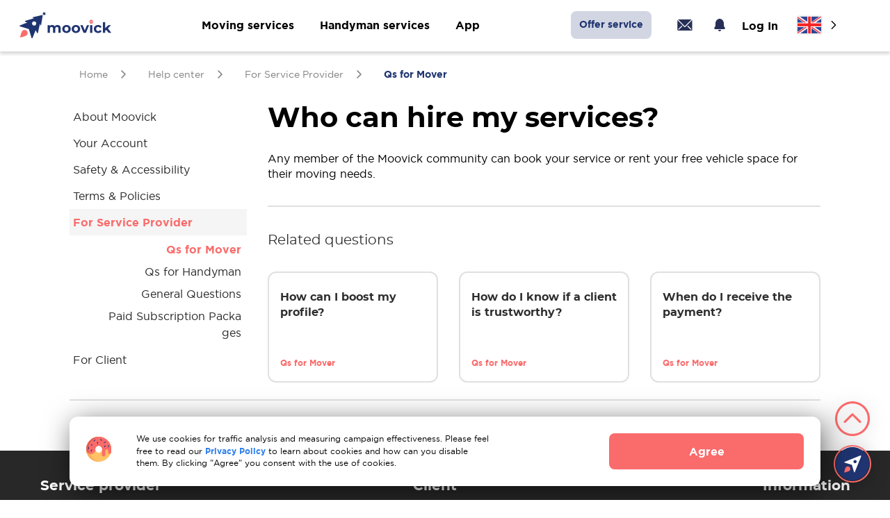

--- FILE ---
content_type: text/html; charset=UTF-8
request_url: https://moovick.com/help-center/for-service-provider/mover/who-can-hire-my-service
body_size: 15262
content:

    <!DOCTYPE html>
    <html lang="en">
        <head>
            <meta charset="UTF-8">
            <meta http-equiv="X-UA-Compatible" content="IE=edge">
            <meta name="viewport" content="width=device-width, initial-scale=1">

            <link rel="shortcut icon" href="https://moovick.com/favicon.ico" type="image/x-icon">
            <link rel="stylesheet" type="text/css" href="/fonts/font.css" media="print" onload="this.media='all'">

            <title>Who can hire my services?</title>

            
        <link rel="alternate" href="https://moovick.com/help-center/for-service-provider/mover/who-can-hire-my-service" hreflang="en">
        <link rel="alternate" href="https://moovick.com/de/help-center/for-service-provider/mover/who-can-hire-my-service" hreflang="de">
        <link rel="alternate" href="https://moovick.com/nl/help-center/for-service-provider/mover/who-can-hire-my-service" hreflang="nl">
        <link rel="alternate" href="https://moovick.com/fr/help-center/for-service-provider/mover/who-can-hire-my-service" hreflang="fr">

<link rel="alternate" href="https://moovick.com/" hreflang="x-default">
            
    
    
    
    
            <meta name="trustpilot-one-time-domain-verification-id" content="d3e13d39-c73c-4859-8119-0b5be91656c8"/>
        <meta name="facebook-domain-verification" content="fhcrvk0lilq0am6wzsnwwjjvkz21ol" />

        <!-- Google Tag Manager -->
        <script>
            (function (w, d, s, l, i) {
                w[l] = w[l] || [];
                w[l].push({
                    'gtm.start':
                        new Date().getTime(), event: 'gtm.js'
                });
                var f = d.getElementsByTagName(s)[0],
                    j = d.createElement(s), dl = l != 'dataLayer' ? '&l=' + l : '';
                j.async = true;
                j.src =
                    'https://www.googletagmanager.com/gtm.js?id=' + i + dl;
                f.parentNode.insertBefore(j, f);
            })(window, document, 'script', 'dataLayer', 'GTM-5BB7S27');
        </script>
        <!-- End Google Tag Manager -->

        <script>
            !function (f, b, e, v, n, t, s) {
                if (f.fbq) return;
                n = f.fbq = function () {
                    n.callMethod ?
                        n.callMethod.apply(n, arguments) : n.queue.push(arguments)
                };
                if (!f._fbq) f._fbq = n;
                n.push = n;
                n.loaded = !0;
                n.version = '2.0';
                n.queue = [];
                t = b.createElement(e);
                t.async = !0;
                t.src = v;
                s = b.getElementsByTagName(e)[0];
                s.parentNode.insertBefore(t, s)
            }(window, document, 'script',
                'https://connect.facebook.net/en_US/fbevents.js');

            fbq('init', '597930098703938');
            fbq('track', 'PageView');
        </script>

        <!-- Hotjar Tracking Code for my site -->
        <script>
            (function (h, o, t, j, a, r) {
                h.hj = h.hj || function () {
                    (h.hj.q = h.hj.q || []).push(arguments)
                };
                h._hjSettings = {hjid: 3310152, hjsv: 6};
                a = o.getElementsByTagName('head')[0];
                r = o.createElement('script');
                r.async = 1;
                r.src = t + h._hjSettings.hjid + j + h._hjSettings.hjsv;
                a.appendChild(r);
            })(window, document, 'https://static.hotjar.com/c/hotjar-', '.js?sv=');
        </script>
    
                        <meta name="title" content="">
<meta name="description" content="">
<meta name="keywords" content="">
<meta name="csrf-param" content="_csrf-frontend">
<meta name="csrf-token" content="2vhXnU6kOEUmrB9gQ5ajeFYU3yyt87tPafMe5Z6NxRuwwBzqJdR2HWPzcSMBxutOCV2xf8OQ1S0uh3iw78rzLQ==">

<link href="https://moovick.com/help-center/for-service-provider/mover/who-can-hire-my-service" rel="canonical">
<link href="/dist/css/libs/swiper-bundle.css" rel="stylesheet">
<link href="/dist/css/libs/daterangepicker.min.css" rel="stylesheet">
<link href="/dist/css/libs/flatpickr.css" rel="stylesheet">
<link href="/dist/css/libs/intlTelInput.min.css" rel="stylesheet">
<link href="/dist/css/libs/select2.min.css" rel="stylesheet">
<link href="/dist/css/libs/croppie.min.css" rel="stylesheet">
<link href="/dist/css/libs/fancybox.css" rel="stylesheet">
<link href="/dist/css/style.min.css" rel="stylesheet">        </head>

        <body class="additional-language-class-en">
                            
    <!-- Google Tag Manager (noscript) -->
<!--    <noscript>-->
<!--        <iframe src="https://www.googletagmanager.com/ns.html?id=GTM-NRT5QS4C" height="0" width="0" style="display:none;visibility:hidden"></iframe>-->
<!--    </noscript>-->
    <!-- End Google Tag Manager (noscript) -->

<!--     Google Tag Manager (noscript) -->
    <noscript>
        <iframe src="https://www.googletagmanager.com/ns.html?id=GTM-5BB7S27" height="0" width="0" style="display:none;visibility:hidden"></iframe>
    </noscript>
<!--     End Google Tag Manager (noscript) -->

    <noscript>
        <img height="1" width="1" style="display:none" src="https://www.facebook.com/tr?id=597930098703938&ev=PageView&noscript=1"/>
    </noscript>

                <main class="main  ">
                                            
<header>
    
    <div class="new-header">
        <div class="mobile-header">
            <div class="mobile-header__container">
                <a href="/" class="mobile-header__logo" title="Moovick logo">
                    <svg width="45" height="45" viewBox="0 0 64 64" fill="none" xmlns="http://www.w3.org/2000/svg"><g clip-path="url(#clip0_119_9)"><path d="M16.6187 63.3452H46.208C55.4568 63.3452 62.953 55.849 62.953 46.6002V17.0109C62.953 7.76204 55.4568 0.265839 46.208 0.265839H16.6187C7.36986 0.265839 -0.126343 7.76204 -0.126343 17.0109V46.6002C-0.126343 55.849 7.36986 63.3452 16.6187 63.3452Z" fill="#1F3470"/><path d="M14.4279 40.8648C12.3455 42.9473 10.4255 52.4094 10.4255 52.4094C10.4255 52.4094 19.8876 50.4894 21.9701 48.407C24.0526 46.3245 24.0526 42.9489 21.9701 40.8665C19.886 38.7824 16.5104 38.7824 14.4279 40.8648Z" fill="#FA6B6B"/><path d="M54.1982 8.81232L53.5352 10.9637L54.9333 12.7294L52.6819 12.7639L51.433 14.6396L50.7044 12.5079L48.5366 11.9007L50.3368 10.5485L50.2449 8.29868L52.0878 9.59509L54.1982 8.81232Z" fill="white"/><path d="M48.4562 13.6665L31.9721 17.559C31.6439 17.6361 31.6045 18.089 31.913 18.222L34.3811 19.287L19.4806 23.6029C18.67 23.8375 18.6322 24.9699 19.4232 25.2603L22.8431 26.5124L10.1678 31.6259C9.44083 31.9196 9.48678 32.9633 10.2384 33.1914L25.5918 37.8453L30.2458 53.1988C30.4739 53.9487 31.5176 53.9963 31.8113 53.2677L37.3301 39.5881L39.5487 44.4357C39.8966 45.1955 41.0109 45.079 41.193 44.2634L44.6228 28.9904L45.9323 31.447C46.0899 31.7424 46.5329 31.6702 46.5871 31.3403L49.3867 14.5313C49.5393 13.975 49.0027 13.4745 48.4562 13.6665ZM34.7258 31.8654C32.7106 31.8654 31.0778 30.2326 31.0778 28.2174C31.0778 26.2023 32.7106 24.5694 34.7258 24.5694C36.7409 24.5694 38.3738 26.2039 38.3738 28.2174C38.3738 30.231 36.7409 31.8654 34.7258 31.8654Z" fill="white"/></g><defs><clipPath id="clip0_119_9"><rect width="64" height="64" fill="white"/></clipPath></defs></svg>
<!--                     <svg width="60" height="60" viewBox="0 0 64 64" fill="none" xmlns="http://www.w3.org/2000/svg"><g clip-path="url(#clip0_0_150)"><rect x="-2" width="68" height="65" fill="#1F3470"/><path d="M19.0641 36.9201C17.4691 38.5151 15.9501 45.8066 15.9501 45.8066C15.9501 45.8066 23.2416 44.3635 24.8366 42.6925C26.4316 41.0975 26.4316 38.4391 24.8366 36.8441C23.2416 35.2491 20.6592 35.2491 19.0641 36.9201Z" fill="#FA6B6B"/><path d="M42.4578 18.0077L16.7097 28.3374C16.102 28.5652 16.178 29.3248 16.7856 29.5526L28.6343 33.1224L32.2041 44.9711C32.356 45.5787 33.1915 45.5787 33.4193 45.0471L43.8249 19.3749C44.0528 18.5394 43.2933 17.7039 42.4578 18.0077ZM35.7739 29.7805C34.7865 30.7679 33.1155 30.7679 32.0522 29.7805C31.0648 28.7931 31.0648 27.1221 32.0522 26.0588C33.0396 25.0714 34.7106 25.0714 35.7739 26.0588C36.8372 27.0462 36.7613 28.7171 35.7739 29.7805Z" fill="white"/><path fill-rule="evenodd" clip-rule="evenodd" d="M39.6475 34.2617L38.4323 36.7682L40.8628 45.8066L47.8504 43.9078L45.4199 34.8693L43.2173 33.3503L39.6475 34.2617ZM42.154 38.3632C43.0654 38.3632 43.8249 37.6037 43.8249 36.6922C43.8249 35.7808 43.0654 35.0213 42.154 35.0213C41.2425 35.0213 40.483 35.7808 40.483 36.6922C40.483 37.6037 41.2425 38.3632 42.154 38.3632Z" fill="#FF0000"/><path d="M33.9509 29.1728C33.4952 27.5778 36.0776 26.2866 39.7234 29.1728C42.6096 31.4514 43.3691 35.5529 41.6222 36.3884" stroke="#526498" stroke-width="0.843"/></g><defs><clipPath id="clip0_0_150"><rect width="64" height="64" fill="white"/></clipPath></defs></svg>-->
<!--                    <svg width="33" height="32" viewBox="0 0 33 32" fill="none" xmlns="http://www.w3.org/2000/svg"><path d="M3.71622 21.7119C1.87514 23.5529 0.144531 31.9482 0.144531 31.9482C0.144531 31.9482 8.53984 30.2545 10.3809 28.3766C12.222 26.5355 12.222 23.5161 10.3809 21.675C8.53984 19.834 5.5573 19.8708 3.71622 21.7119Z" fill="#FA6B6B"/><path d="M30.5607 -0.010539L0.99305 11.9196C0.330263 12.1774 0.403905 13.0979 1.06669 13.3189L14.6907 17.4429L18.8147 31.0669C18.9988 31.7296 19.9561 31.7665 20.2139 31.1405L32.1441 1.57279C32.4386 0.615427 31.5549 -0.305111 30.5607 -0.010539ZM22.9019 13.5398C21.7236 14.7181 19.8089 14.7181 18.6306 13.5398C17.4523 12.3615 17.4523 10.4468 18.6306 9.26849C19.8089 8.0902 21.7236 8.0902 22.9019 9.26849C24.0802 10.4468 24.0802 12.3615 22.9019 13.5398Z" fill="white"/></svg>-->
                </a>

                <div class="mobile-header__right">
                    <div class="mobile-header__purse">
                                                    <a class="technical-class-needed-login" data-url="/login">
                                <svg width="26" height="24" viewBox="0 0 26 24" fill="none" xmlns="http://www.w3.org/2000/svg"><path d="M21.5551 3.99921C21.4642 3.98985 21.3726 3.98985 21.2817 3.99921H2.61505C2.49541 4.00105 2.37657 4.01899 2.26172 4.05254L11.8951 13.6459L21.5551 3.99921Z" fill="white"/><path d="M22.5385 4.92578L12.8318 14.5924C12.582 14.8408 12.2441 14.9802 11.8918 14.9802C11.5396 14.9802 11.2016 14.8408 10.9518 14.5924L1.33182 4.99911C1.30225 5.10781 1.28657 5.21981 1.28516 5.33245V18.6658C1.28516 19.0194 1.42563 19.3585 1.67568 19.6086C1.92573 19.8586 2.26487 19.9991 2.61849 19.9991H21.2852C21.6388 19.9991 21.9779 19.8586 22.228 19.6086C22.478 19.3585 22.6185 19.0194 22.6185 18.6658V5.33245C22.6132 5.19355 22.5862 5.05634 22.5385 4.92578ZM3.53182 18.6658H2.60516V17.7124L7.45182 12.9058L8.39182 13.8458L3.53182 18.6658ZM21.2718 18.6658H20.3385L15.4785 13.8458L16.4185 12.9058L21.2652 17.7124L21.2718 18.6658Z" fill="white"/></svg>
                            </a>

                            <a class="technical-class-needed-login" data-url="/login">
                                <svg width="24" height="24" viewBox="0 0 24 24" fill="none" xmlns="http://www.w3.org/2000/svg"><path d="M12 21C13.1046 21 14 20.2469 14 19.3179C14 19.1535 13.8546 19.0364 13.6902 19.0349L10.3562 19.0031C10.1691 19.0013 10 19.1308 10 19.3179C10 20.2469 10.8954 21 12 21Z" fill="white"/><path d="M5.91304 10.0312C5.91304 6.40688 8.63827 3 12 3C15.3617 3 18.087 6.40688 18.087 10.0312V12.4091C18.087 13.5851 18.567 14.7101 19.4161 15.5238V15.5238C20.3517 16.4204 19.7171 18 18.4211 18H5.57888C4.28294 18 3.64826 16.4204 4.58391 15.5238V15.5238C5.43296 14.7101 5.91304 13.5851 5.91304 12.4091V10.0312Z" fill="white"/></svg>
                            </a>
                                            </div>

                    <div class="toggle-menu">
                        <span></span>
                    </div>
                </div>
            </div>
        </div>
        <div class="new-header__container">
            <div class="new-header__wrapper">
                <div class="new-header__middle">
                    <a href="/" class="new-header__logo-desktop">
<!--                        <img src="/images/icon/header_icon_bf.svg" alt="Moovick logo">-->
<!--                        <img src="/images/icon/header_icon_new.svg" alt="Moovick logo">-->
                        <img src="/images/icon/header_logo_new_year.svg" alt="Moovick logo">
<!--                        <img src="/images/icon/haloween.svg" alt="Moovick logo">-->
                    </a>
                </div>

                <div class="main-nav">
                    <div class="main-nav__inner">
                        <div class="main-nav__btn">
                            <p>
                                 Moving services                            </p>

                            <svg width="7" height="12" viewBox="0 0 7 12" fill="none" xmlns="http://www.w3.org/2000/svg"><path d="M1.27969 0.221367C0.986778 -0.0737889 0.512599 -0.0737889 0.220432 0.221367C-0.0724817 0.517269 -0.0724817 0.995932 0.220432 1.29183L4.86122 6L0.219685 10.7082C-0.0732285 11.0033 -0.0732285 11.4827 0.219685 11.7786C0.512599 12.0738 0.986779 12.0738 1.27895 11.7786L6.44784 6.53558C6.73254 6.24715 6.73328 5.75348 6.44784 5.46511L1.27969 0.221367Z" fill="#2E2E2E"/></svg>
                        </div>

                        <ul class="main-nav__items">
                            <li class="main-nav__item">
                                <a href="/client/register?type=1&serviceID=38">
                                    A-Z Home move                                </a>

                                <a href="/client/register?type=1&serviceID=1">
                                    Local Moving                                </a>

                                <a href="/client/register?type=1&serviceID=1">
                                    Domestic Moving                                </a>

                                <a href="/client/register?type=1&serviceID=1">
                                    International Moving                                </a>

                                <a href="/business">
                                    Office Moving                                </a>

                                <a href="/business">
                                    Exhibition Moving                                </a>

                                <a href="/business">
                                    Commercial Moving                                </a>

                                <a href="/business">
                                    Business Services                                </a>
                            </li>
                        </ul>
                    </div>

                    <div class="main-nav__inner">
                        <div class="main-nav__btn">
                            <p>
                                Handyman services                            </p>

                            <svg width="7" height="12" viewBox="0 0 7 12" fill="none" xmlns="http://www.w3.org/2000/svg"><path d="M1.27969 0.221367C0.986778 -0.0737889 0.512599 -0.0737889 0.220432 0.221367C-0.0724817 0.517269 -0.0724817 0.995932 0.220432 1.29183L4.86122 6L0.219685 10.7082C-0.0732285 11.0033 -0.0732285 11.4827 0.219685 11.7786C0.512599 12.0738 0.986779 12.0738 1.27895 11.7786L6.44784 6.53558C6.73254 6.24715 6.73328 5.75348 6.44784 5.46511L1.27969 0.221367Z" fill="#2E2E2E"/></svg>
                        </div>

                        <ul class="main-nav__items two">
                            <li class="main-nav__item">
                                <a href="/client/register?type=4&serviceID=37">
                                    Home renovations                                </a>

                                <a href="/client/register?type=4&serviceID=12">
                                    Painting                                </a>

                                <a href="/client/register?type=4&serviceID=17">
                                    Cleaning                                </a>

                                <a href="/client/register?type=4&serviceID=13">
                                    Flooring                                </a>

                                <a href="/client/register?type=4&serviceID=21">
                                    Repairs                                </a>

                                <a href="/client/register?type=4&serviceID=25">
                                    Gardening                                </a>

                                <a href="/client/register?type=1&serviceID=4">
                                    Junk Hauling                                </a>

                                <a href="/client/register?type=4&serviceID=26">
                                    Outside flooring                                </a>

                                <a href="/client/register?type=4&serviceID=27">
                                    Facade & Balcony                                </a>

                                <a href="/client/register?type=4&serviceID=28">
                                    Roof & Solar                                </a>

                                <a href="/client/register?type=4&serviceID=18">
                                    Assembly - Disassembly                                </a>

                                <a href="/client/register?type=4&serviceID=18">
                                    Kitchen assembly                                </a>

                                <a href="/client/register?type=4&serviceID=29">
                                    Other Services                                </a>
                            </li>
                        </ul>
                    </div>

                    <div class="main-nav__inner">
                        <div class="main-nav__btn">
                            <p>
                                App                            </p>

                            <svg width="7" height="12" viewBox="0 0 7 12" fill="none" xmlns="http://www.w3.org/2000/svg"><path d="M1.27969 0.221367C0.986778 -0.0737889 0.512599 -0.0737889 0.220432 0.221367C-0.0724817 0.517269 -0.0724817 0.995932 0.220432 1.29183L4.86122 6L0.219685 10.7082C-0.0732285 11.0033 -0.0732285 11.4827 0.219685 11.7786C0.512599 12.0738 0.986779 12.0738 1.27895 11.7786L6.44784 6.53558C6.73254 6.24715 6.73328 5.75348 6.44784 5.46511L1.27969 0.221367Z" fill="#2E2E2E"/></svg>
                        </div>

                        <ul class="main-nav__items two app">
                            <li class="main-nav__item">
                                <a href="https://apps.apple.com/ua/app/moovick/id1630898418" target="_blank">
                                    iOS                                </a>

                                <a href="https://play.google.com/store/apps/details?id=com.luggagepool" target="_blank">
                                    Android                                </a>
                            </li>
                        </ul>
                    </div>
                </div>

                <div class="header-account">
                                            <a href="/service-provider" class="main-nav__btn business" target="_blank">
                            Offer service                        </a>
                    
                    <div class="new-header__inner">
                                                    <div class="new-header__purse">
                                <a class="technical-class-needed-login" href="#" title="Login" data-url="/login">
                                    <svg width="26" height="24" viewBox="0 0 26 24" fill="none" xmlns="http://www.w3.org/2000/svg"><path d="M21.5551 3.99921C21.4642 3.98985 21.3726 3.98985 21.2817 3.99921H2.61505C2.49541 4.00105 2.37657 4.01899 2.26172 4.05254L11.8951 13.6459L21.5551 3.99921Z" fill="#262F56"/><path d="M22.5385 4.92578L12.8318 14.5924C12.582 14.8408 12.2441 14.9802 11.8918 14.9802C11.5396 14.9802 11.2016 14.8408 10.9518 14.5924L1.33182 4.99911C1.30225 5.10781 1.28657 5.21981 1.28516 5.33245V18.6658C1.28516 19.0194 1.42563 19.3585 1.67568 19.6086C1.92573 19.8586 2.26487 19.9991 2.61849 19.9991H21.2852C21.6388 19.9991 21.9779 19.8586 22.228 19.6086C22.478 19.3585 22.6185 19.0194 22.6185 18.6658V5.33245C22.6132 5.19355 22.5862 5.05634 22.5385 4.92578ZM3.53182 18.6658H2.60516V17.7124L7.45182 12.9058L8.39182 13.8458L3.53182 18.6658ZM21.2718 18.6658H20.3385L15.4785 13.8458L16.4185 12.9058L21.2652 17.7124L21.2718 18.6658Z" fill="#262F56"/></svg>
                                </a>
                            </div>

                            <div class="new-header__message">
                                <a class="technical-class-needed-login" href="#" title="Login" data-url="/login">
                                    <svg width="24" height="24" viewBox="0 0 24 24" fill="none" xmlns="http://www.w3.org/2000/svg"><path d="M12 21C13.1046 21 14 20.2469 14 19.3179C14 19.1535 13.8546 19.0364 13.6902 19.0349L10.3562 19.0031C10.1691 19.0013 10 19.1308 10 19.3179C10 20.2469 10.8954 21 12 21Z" fill="#262F56"/><path d="M5.91304 10.0312C5.91304 6.40688 8.63827 3 12 3C15.3617 3 18.087 6.40688 18.087 10.0312V12.4091C18.087 13.5851 18.567 14.7101 19.4161 15.5238C20.3517 16.4204 19.7171 18 18.4211 18H5.57888C4.28294 18 3.64826 16.4204 4.58391 15.5238C5.43296 14.7101 5.91304 13.5851 5.91304 12.4091V10.0312Z" fill="#262F56"/></svg>
                                </a>
                            </div>
                                            </div>

                    <div class="header-account__container">
                                                    <div class="main-nav__inner">
                                <div class="main-nav__btn">
                                    <p>
                                        Log In                                    </p>

                                    <svg width="7" height="12" viewBox="0 0 7 12" fill="none" xmlns="http://www.w3.org/2000/svg"><path d="M1.27969 0.221367C0.986778 -0.0737889 0.512599 -0.0737889 0.220432 0.221367C-0.0724817 0.517269 -0.0724817 0.995932 0.220432 1.29183L4.86122 6L0.219685 10.7082C-0.0732285 11.0033 -0.0732285 11.4827 0.219685 11.7786C0.512599 12.0738 0.986779 12.0738 1.27895 11.7786L6.44784 6.53558C6.73254 6.24715 6.73328 5.75348 6.44784 5.46511L1.27969 0.221367Z" fill="#2E2E2E"/></svg>
                                </div>

                                <ul class="main-nav__items Log-in">
                                    <li class="main-nav__item">
                                        <a href="/login">
                                            Log In                                        </a>

                                        <a href="/signup">
                                            Sign Up                                        </a>
                                    </li>
                                </ul>
                            </div>

                                                                        </div>

                    <div class="new-header__buttons">
                        
                                                    <a href="/service-provider" class="new-header__post-referral" target="_blank">
                                <span>Offer service</span>
                            </a>
                        
                        <div class="new-header__block">
                            <div class="new-header__language">
                                <span class="new-header__language-name">
                                    Language                                </span>

                                <img class="new-header__language-flag" src="/images/icon/flag/en.png" alt="en">

                                <div class="language-header-block">
                                    
<div class="language">
    <div class="language-content">
        <div class="language-content-closed">
            <img src="/images/icon/Close_24px.svg" class="Icon closed | Moovick">
        </div>

        <div class="line"></div>

        <div class="language-content-block">
                                            
                <a href="/help-center/for-service-provider/mover/who-can-hire-my-service" class="language-content-item language-item-active change-language" data-href="/en/help-center/for-service-provider/mover/who-can-hire-my-service">
                    <div class="lang">
                        <img class="lang__check" src="/images/icon/header__check.svg" alt="Moovick">
                        <span>English</span>
                    </div>

                    <img src="/images/icon/flag/en.png" alt="en">
                </a>
                                            
                <a href="/de/help-center/for-service-provider/mover/who-can-hire-my-service" class="language-content-item  " data-href="/de/help-center/for-service-provider/mover/who-can-hire-my-service">
                    <div class="lang">
                        <img class="lang__check" src="/images/icon/header__check.svg" alt="Moovick">
                        <span>German</span>
                    </div>

                    <img src="/images/icon/flag/de.png" alt="de">
                </a>
                                            
                <a href="/nl/help-center/for-service-provider/mover/who-can-hire-my-service" class="language-content-item  " data-href="/nl/help-center/for-service-provider/mover/who-can-hire-my-service">
                    <div class="lang">
                        <img class="lang__check" src="/images/icon/header__check.svg" alt="Moovick">
                        <span>Dutch</span>
                    </div>

                    <img src="/images/icon/flag/nl.png" alt="nl">
                </a>
                                            
                <a href="/fr/help-center/for-service-provider/mover/who-can-hire-my-service" class="language-content-item  " data-href="/fr/help-center/for-service-provider/mover/who-can-hire-my-service">
                    <div class="lang">
                        <img class="lang__check" src="/images/icon/header__check.svg" alt="Moovick">
                        <span>French</span>
                    </div>

                    <img src="/images/icon/flag/fr.png" alt="fr">
                </a>
                    </div>
    </div>
</div>
                                </div>
                            </div>
                        </div>
                    </div>
                </div>
            </div>
        </div>
    </div>
</header>
                    
                    <div id="content">
                        
<div class="basic-questions-item-page">
    <div class="questions-item">
        <div class="container">
            
<div class="breadcrumbs">
                                        <a href="/" class="breadcrumbs__item">
                    <span>Home</span>
                </a>

                <div class="breadcrumbs__item">
                    <img src="/images/icon/breadcrumbs_arrow.svg" alt="Arrow icon | Moovick">
                </div>
                                                <a href="/help-center" class="breadcrumbs__item">
                    <span>Help center</span>
                </a>

                <div class="breadcrumbs__item">
                    <img src="/images/icon/breadcrumbs_arrow.svg" alt="Arrow icon | Moovick">
                </div>
                                                <a href="/help-center" class="breadcrumbs__item">
                    <span>For Service Provider</span>
                </a>

                <div class="breadcrumbs__item">
                    <img src="/images/icon/breadcrumbs_arrow.svg" alt="Arrow icon | Moovick">
                </div>
                                                <p class="breadcrumbs__item active">
                    <span>Qs for Mover</span>
                </p>
                    
        <script type="application/ld+json">
            {
                "@context": "https://schema.org",
                "@type": "BreadcrumbList",
                "itemListElement": [
                                                                        {
                                "@type": "ListItem",
                                "position": "1",
                                "name": "Home",
                                "item": "https://moovick.com/"
                            },
                                                                                                {
                                "@type": "ListItem",
                                "position": "2",
                                "name": "Help center",
                                "item": "https://moovick.com/help-center"
                            },
                                                                                                {
                                "@type": "ListItem",
                                "position": "3",
                                "name": "For Service Provider",
                                "item": "https://moovick.com/help-center"
                            },
                                                                                                {
                                "@type": "ListItem",
                                "position": "4",
                                "name": "Qs for Mover"
                            }
                                                            ]
            }
        </script>
    </div>

            <div class="my-menu__open button">
                <button class="btn__open">
                    Menu
                </button>
            </div>

            <div class="questions-item__content">
                <div class="my-menu">
                    <div class="my-menu__content">
                                                    
                            <a href="/help-center/about-moovick" class="my-menu__item ">
                                <p>
                                    About Moovick                                </p>

                                                            </a>
                                                    
                            <a href="/help-center/your-account" class="my-menu__item ">
                                <p>
                                    Your Account                                </p>

                                                            </a>
                                                    
                            <a href="/help-center/safety-and-accessibility" class="my-menu__item ">
                                <p>
                                    Safety & Accessibility                                </p>

                                                            </a>
                                                    
                            <a href="/help-center/terms-and-policies" class="my-menu__item ">
                                <p>
                                    Terms & Policies                                </p>

                                                            </a>
                                                    
                            <a href="/help-center/for-service-provider" class="my-menu__item my-menu__block-item__active">
                                <p>
                                    For Service Provider                                </p>

                                                                    <div class="my-menu__block">
                                                                                    
                                            <a href="/help-center/for-service-provider/mover" class="my-menu__block-item my-menu__item__active">
                                                <p>Qs for Mover</p>
                                            </a>
                                                                                    
                                            <a href="/help-center/for-service-provider/handyman" class="my-menu__block-item ">
                                                <p>Qs for Handyman</p>
                                            </a>
                                                                                    
                                            <a href="/help-center/for-service-provider/sp-general-questions" class="my-menu__block-item ">
                                                <p>General Questions</p>
                                            </a>
                                                                                    
                                            <a href="/help-center/for-service-provider/paid-packages" class="my-menu__block-item ">
                                                <p>Paid Subscription Packages</p>
                                            </a>
                                                                            </div>
                                                            </a>
                                                    
                            <a href="/help-center/for-client" class="my-menu__item ">
                                <p>
                                    For Client                                </p>

                                                            </a>
                                            </div>
                </div>

                <div class="questions-item__block">
                    
                    <h3>
                        Who can hire my services?                    </h3>

                    <div class="questions-item__constructor">
                                                    
<p>Any member of the Moovick community can book your service or rent your free vehicle space for their moving needs.</p>                                            </div>

                    
                    
                                            <div class="line"></div>

                        <div class="related-questions">
                            <p>
                                Related questions                            </p>

                            <div class="related-questions__block">
                                                                    
                                    <a href="/help-center/for-service-provider/mover/how-can-i-boost-my-profile" class="related-questions__cart">
                                        <div class="related-questions__content">
                                            <div class="title">
                                                <p>
                                                    How can I boost my profile?                                                </p>
                                            </div>

                                            <div class="description">
                                                <p>
                                                                                                    </p>
                                            </div>
                                        </div>

                                        <div class="link">
                                            <span>
                                                Qs for Mover                                            </span>
                                        </div>
                                    </a>
                                                                    
                                    <a href="/help-center/for-service-provider/mover/if-client-is-trustworthy" class="related-questions__cart">
                                        <div class="related-questions__content">
                                            <div class="title">
                                                <p>
                                                    How do I know if a client is trustworthy?                                                </p>
                                            </div>

                                            <div class="description">
                                                <p>
                                                                                                    </p>
                                            </div>
                                        </div>

                                        <div class="link">
                                            <span>
                                                Qs for Mover                                            </span>
                                        </div>
                                    </a>
                                                                    
                                    <a href="/help-center/for-service-provider/mover/when-do-i-receive-payment" class="related-questions__cart">
                                        <div class="related-questions__content">
                                            <div class="title">
                                                <p>
                                                    When do I receive the payment?                                                </p>
                                            </div>

                                            <div class="description">
                                                <p>
                                                                                                    </p>
                                            </div>
                                        </div>

                                        <div class="link">
                                            <span>
                                                Qs for Mover                                            </span>
                                        </div>
                                    </a>
                                                            </div>
                        </div>
                                    </div>
            </div>

            <div class="feedback">
                <a href="/feedback" rel="nofollow" class="feedback__link">
                    Give us feedback                </a>
            </div>
        </div>
    </div>
</div>

<div class="my-menu__mobile">
    <div class="container">
        <div class="my-menu">
            <div class="my-menu__mobile-closed">
                <img src="/images/icon/Close_24px.svg" alt="Who can hire my services?" class="my-menu__mobile-closed__icon">
            </div>
            <div class="my-menu__content">
                                    
                    <a href="/help-center/about-moovick" class="my-menu__item ">
                        <p>
                            About Moovick                        </p>

                                            </a>
                                    
                    <a href="/help-center/your-account" class="my-menu__item ">
                        <p>
                            Your Account                        </p>

                                            </a>
                                    
                    <a href="/help-center/safety-and-accessibility" class="my-menu__item ">
                        <p>
                            Safety & Accessibility                        </p>

                                            </a>
                                    
                    <a href="/help-center/terms-and-policies" class="my-menu__item ">
                        <p>
                            Terms & Policies                        </p>

                                            </a>
                                    
                    <a href="/help-center/for-service-provider" class="my-menu__item my-menu__block-item__active">
                        <p>
                            For Service Provider                        </p>

                                                    <div class="my-menu__block">
                                                                    
                                    <a href="/help-center/for-service-provider/mover" class="my-menu__block-item my-menu__item__active">
                                        <p>Qs for Mover</p>
                                    </a>
                                                                    
                                    <a href="/help-center/for-service-provider/handyman" class="my-menu__block-item ">
                                        <p>Qs for Handyman</p>
                                    </a>
                                                                    
                                    <a href="/help-center/for-service-provider/sp-general-questions" class="my-menu__block-item ">
                                        <p>General Questions</p>
                                    </a>
                                                                    
                                    <a href="/help-center/for-service-provider/paid-packages" class="my-menu__block-item ">
                                        <p>Paid Subscription Packages</p>
                                    </a>
                                                            </div>
                                            </a>
                                    
                    <a href="/help-center/for-client" class="my-menu__item ">
                        <p>
                            For Client                        </p>

                                            </a>
                            </div>
        </div>
    </div>
</div>
                    </div>

                                            
<footer>
    <div class="footer">
        <div class="container">
            <div class="footer-top">
                <div class="footer-top-block">
                    <div class="footer-content">
                        <p class="footer-content__title">
                            Service provider                        </p>

                        <div class="footer-block">
                            <div class="footer-block__item">
                                <a href="/service-provider" class="footer-block__link">
                                    How it works                                </a>
                            </div>

                            <div class="footer-block__item">
                                <a href="/service-provider/choose-service-type" class="footer-block__link" rel="nofollow">
                                    Register services                                </a>
                            </div>

                            <div class="footer-block__item">
                                <a href="/service-provider/services/movers-handymen/active" class="footer-block__link" rel="nofollow">
                                    My services                                </a>
                            </div>

                            <div class="footer-block__item">
                                <a href="/service-provider/tasks/applied" class="footer-block__link">
                                    My tasks                                </a>
                            </div>

                            <div class="footer-block__item">
                                <a href="/service-provider/find-tasks" class="footer-block__link">
                                    Find task                                </a>
                            </div>

                            <div class="footer-block__item">
                                <a href="/services" class="footer-block__link">
                                    Our services                                </a>
                            </div>
                        </div>
                    </div>

                    <div class="footer-content">
                        <p class="footer-content__title">
                            Client                        </p>

                        <div class="footer-block">
                            <div class="footer-block__item">
                                <a href="/client" class="footer-block__link">
                                    How it works                                </a>
                            </div>

                            <div class="footer-block__item">
                                <a href="/client/register" class="footer-block__link" rel="nofollow">
                                    Post task                                </a>
                            </div>

                            <div class="footer-block__item">
                                <a href="/client/tasks" class="footer-block__link" rel="nofollow">
                                    My tasks                                </a>
                            </div>

                            <div class="footer-block__item">
                                <a href="/service-provider/movers" class="footer-block__link">
                                    Find mover                                </a>
                            </div>

                            <div class="footer-block__item">
                                <a href="/service-provider/handyman" class="footer-block__link">
                                    Find handyman                                </a>
                            </div>

                                                    </div>
                    </div>

                    
                    <div class="footer-content">
                        <p class="footer-content__title">
                            Information                        </p>

                        <div class="footer-block">
                            <div class="footer-block__item">
                                <a href="/blog" class="footer-block__link">Blog</a>
                            </div>

                            
                            <div class="footer-block__item">
                                <a href="https://moovick.com/help-center/terms-and-policies/imprint/impressum" class="footer-block__link">Imprint</a>
                            </div>

                            <div class="footer-block__item">
                                <a href="/help-center" class="footer-block__link">Help Center</a>
                            </div>

                            <div class="footer-block__item">
                                <a href="/contact" class="footer-block__link">Contact Us</a>
                            </div>

                            <div class="footer-block__item">
                                <a href="/partners" class="footer-block__link">
                                    Partners                                </a>
                            </div>
                        </div>
                    </div>
                </div>
            </div>

            <div class="footer-bottom">
                <div class="footer-bottom-right">
                    <div class="footer-option">
                        
                        <div class="new-footer-block">
                            <div class="footer-option-item footer-option-item--language">
                                <p>English</p>
                                <img src="/images/icon/flag/en.png" alt="en">
                                <img src="/images/icon/arrow-header_while.svg" alt="Who can hire my services?">

                                <div class="language-footer-block">
                                    
<div class="language">
    <div class="language-content">
        <div class="language-content-closed">
            <img src="/images/icon/Close_24px.svg" class="Icon closed | Moovick">
        </div>

        <div class="line"></div>

        <div class="language-content-block">
                                            
                <a href="/help-center/for-service-provider/mover/who-can-hire-my-service" class="language-content-item language-item-active change-language" data-href="/en/help-center/for-service-provider/mover/who-can-hire-my-service">
                    <div class="lang">
                        <img class="lang__check" src="/images/icon/header__check.svg" alt="Moovick">
                        <span>English</span>
                    </div>

                    <img src="/images/icon/flag/en.png" alt="en">
                </a>
                                            
                <a href="/de/help-center/for-service-provider/mover/who-can-hire-my-service" class="language-content-item  " data-href="/de/help-center/for-service-provider/mover/who-can-hire-my-service">
                    <div class="lang">
                        <img class="lang__check" src="/images/icon/header__check.svg" alt="Moovick">
                        <span>German</span>
                    </div>

                    <img src="/images/icon/flag/de.png" alt="de">
                </a>
                                            
                <a href="/nl/help-center/for-service-provider/mover/who-can-hire-my-service" class="language-content-item  " data-href="/nl/help-center/for-service-provider/mover/who-can-hire-my-service">
                    <div class="lang">
                        <img class="lang__check" src="/images/icon/header__check.svg" alt="Moovick">
                        <span>Dutch</span>
                    </div>

                    <img src="/images/icon/flag/nl.png" alt="nl">
                </a>
                                            
                <a href="/fr/help-center/for-service-provider/mover/who-can-hire-my-service" class="language-content-item  " data-href="/fr/help-center/for-service-provider/mover/who-can-hire-my-service">
                    <div class="lang">
                        <img class="lang__check" src="/images/icon/header__check.svg" alt="Moovick">
                        <span>French</span>
                    </div>

                    <img src="/images/icon/flag/fr.png" alt="fr">
                </a>
                    </div>
    </div>
</div>
                                </div>
                            </div>
                        </div>
                    </div>

                                    </div>

                <div class="line"></div>

                <div class="footer-bottom-left">
                    <div class="footer-social">
                        <a href="https://instagram.com/moovick_logistics?igshid=NGVhN2U2NjQ0Yg==" rel=”nofollow” target="_blank" class="footer-social__item">
                            <img src="/images/icon/social/Instagram.svg" alt="Who can hire my services?">
                        </a>

                        <a href="https://www.linkedin.com/company/moovick/" rel=”nofollow” target="_blank" class="footer-social__item">
                            <img src="/images/icon/social/LinkedIN.svg" alt="Who can hire my services?">
                        </a>

                        <a href="https://www.facebook.com/moovick24" target="_blank" rel=”nofollow” class="footer-social__item">
                            <img src="/images/icon/social/Facebook.svg" alt="Who can hire my services?">
                        </a>

                        
                        <a href="https://www.youtube.com/channel/UCb_UNNDfDEepPNO6w8vGW8w" rel=”nofollow” target="_blank" class="footer-social__item">
                            <img src="/images/icon/social/Youtube.svg" alt="Who can hire my services?">
                        </a>
                    </div>
                </div>
            </div>

            <div class="line-desk"></div>

            <div class="footer-copyright">
                <div class="footer-copyright-company">
                    <span>
                        © 2026 Moovick. We use stock imagery from various sources. Some content may include affiliate links, which doesn't affect our editorial integrity but offers growth opportunities.                    </span>
                </div>

                <div class="footer-copyright-policy">
                    <div class="footer-copyright-item">
                        <a href="https://moovick.com/help-center/terms-and-policies/privacy-policy/website" class="footer-copyright__link">
                            Privacy Policy                        </a>

                        <a href="https://moovick.com/help-center/terms-and-policies/10-rules-of-successful-move" class="footer-copyright__link">
                            10 Rules of Successful Move                        </a>

                        <a href="https://moovick.com/help-center/terms-and-policies/payment-policy-and-guidelines-for-a-smooth-moovick-experience/payment-policy-at-moovick" class="footer-copyright__link">
                            Payment Guidelines                        </a>

                        <a href="https://moovick.com/help-center/terms-and-policies/terms-and-conditions/general-terms-and-conditions" class="footer-copyright__link">
                            Terms & Conditions                        </a>

                        
                        <a href="https://moovick.com/help-center/terms-and-policies/cancellation-and-refunds" class="footer-copyright__link">
                            Cancellation & Refund                        </a>
                    </div>
                </div>
            </div>
        </div>
    </div>
</footer>
                    
                    
<script>
    const PAYMENT_PAGE = '';
    const MESSAGE_PAGE = '';
    const PAYMENT_TASK_PAGE = '';
    const PAYMENT_PLANS_PAGE = '';
    const PAYMENT_TASK_SEARCH_PAGE = '';
    const PAYMENT_PAGE_EXTEND_OFFER = '';

    const LANGUAGE_VALUE = 'en';
    const LOGIN_URL = '/login';
    const AJAX_URL = '/site/ajax';
    const USER_URL = '/user/ajax';
    const TRAVEL_AJAX_URL = '/traveler/ajax';
    const DRIVER_AJAX_URL = '/driver/ajax';
    const CLIENT_AJAX_URL = '/client/ajax';
    const PAYMENT_REDIRECT_URL = '/client';
    const FORM_TYPE_BUSINESS_TASK__STEP_1 = '26';
    const FORM_TYPE_BUSINESS_TASK__STEP_2 = '27';
    const FORM_TYPE_BUSINESS_TASK__STEP_3 = '32';
    const FORM_TYPE_BUSINESS_TASK__STEP_4 = '33';
    const FORM_TYPE_BUSINESS_TASK = '28';
    const FORM_TYPE_BUSINESS_CONTACT = '29';
    const FORM_TYPE_REGISTER_TRAVEL = '5';
    const FORM_TYPE_MAKE_OFFER = '8';
    const FORM_TYPE_OFFER_DECLINE = '15';
    const FORM_TYPE_OFFER_REVIEW = '14';
    const FORM_TYPE_EXTERNAL_REVIEW = '34';
    const FORM_TYPE_BOOKING_PRICE_FIXED = '9';
    const FORM_TYPE_BOOKING_PRICE_PER_HOUR = '10';
    const FORM_TYPE_EXTEND_OFFER_AMOUNT = '13';
    const FORM_TYPE_EXTEND_OFFER_PER_HOUR = '12';
    const FORM_TYPE_PROFILE_PAYOUT_METHOD = '16';
    const FORM_TYPE_PROFILE_CLIENT_PAYOUT_METHOD = '23';
    const FORM_TYPE_PROFILE_CLIENT_PAYOUT_METHOD_INVOICES = '25';
    const FORM_TYPE_PROFILE_CLIENT_PAYOUT_METHOD_SUBSCRIPTION = '35';
    const FORM_TYPE_PROFILE_INFO = '17';
    const FORM_TYPE_NOTIFICATIONS_CHANEL_SETTINGS = '22';
    const FORM_TYPE_NOTIFICATIONS_SETTINGS = '24';
    const FORM_TYPE_FEEDBACK = '19';
    const FORM_TYPE_BUG = '20';
    const FORM_TYPE_REGISTER_TRAVEL__STEP_ONE = '1004';
    const FORM_TYPE_REGISTER_DRIVER__STEP_ONE = '1009';
    const FORM_TYPE_REGISTER_DRIVER__STEP_ONE__HANDYMAN = '1011';
    const FORM_TYPE_REGISTER_DRIVER__STEP_ONE__DRIVER_WITH_HANDYMAN = '1010';
    const FORM_TYPE_REGISTER_DRIVER__STEP_TWO = '1012';
    const FORM_TYPE_REGISTER_DRIVER__STEP_TWO__HANDYMAN = '1013';
    const FORM_TYPE_REGISTER_DRIVER__STEP_TWO__DRIVER_WITH_HANDYMAN = '1014';
    const FORM_TYPE_REGISTER_DRIVER__STEP_THIRD = '1015';
    const FORM_TYPE_REGISTER_DRIVER__STEP_THIRD__HANDYMAN = '1016';
    const FORM_TYPE_REGISTER_DRIVER__STEP_THIRD__DRIVER_WITH_HANDYMAN = '1017';
    const FORM_TYPE_REGISTER_DRIVER_HANDYMAN = '6';
    const FORM_TYPE_CLIENT_POST_TASK__1_DRIVER = '1019';
    const FORM_TYPE_CLIENT_POST_TASK__1_HANDYMAN = '1020';
    const FORM_TYPE_CLIENT_POST_TASK__2_HANDYMAN = '1025';
    const FORM_TYPE_CLIENT_POST_TASK__2_ALL = '1028';
    const FORM_TYPE_CLIENT_POST_TASK__2_COMPANION = '1027';
    const FORM_TYPE_CLIENT_POST_TASK__3__HANDYMAN = '1030';
    const FORM_TYPE_CLIENT_POST_TASK__3__COMPANION = '1032';
    const FORM_TYPE_CLIENT_POST_TASK__3__ALL = '1033';
    const FORM_TYPE_CLIENT_POST_TASK__3_TRAVELER = '1031';
    const FORM_TYPE_CLIENT_POST_TASK__3_DRIVER = '1029';
    const FORM_TYPE_CLIENT_POST_TASK__4_TRAVELER = '1034';
    const FORM_TYPE_CLIENT_POST_TASK__4_DRIVER = '1035';
    const FORM_TYPE_CLIENT_STEP_2__DRIVER = '1024';
    const FORM_TYPE_CLIENT_STEP_2_BOOKING__TRAVELER_COMPANION = '1040';
    const FORM_TYPE_CLIENT_STEP_3_BOOKING__TRAVELER = '1036';
    const FORM_TYPE_CLIENT_STEP_3_BOOKING__DRIVER_HANDYMAN = '1037';
    const FORM_TYPE_CLIENT_STEP_3_BOOKING__DRIVER = '1038';
    const FORM_TYPE_CLIENT_STEP_3_BOOKING__HANDYMAN = '1039';

    const PAYMENT_TYPE_CARD = '1';
    const PAYMENT_TYPE_SOFORT = '2';
    const PAYMENT_TYPE_IDEAL = '3';
    const PAYMENT_TYPE_KLARNA = '5';

    const TYPE_IMAGE_TASK = '1';
    const TYPE_IMAGE_SERVICE = '2';

    const DEFAULT_USER_PHOTO = 'https://moovick.com/images/plug/user-200x200.jpg';

    const SITE_CLIENT_COMMISSION = parseFloat('0.05');
    const SITE_SP_COMMISSION = parseFloat('0.2');
    const SITE_VAT_COMMISSION = parseFloat('0.19');
</script>

                                            
<div class="target-blank target-blank__blue">
    <div>
        <svg width="54" height="54" viewBox="0 0 54 54" fill="none" xmlns="http://www.w3.org/2000/svg"><path d="M3 27C3 13.7452 13.7452 3 27 3C40.2548 3 51 13.7452 51 27C51 40.2548 40.2548 51 27 51C13.7452 51 3 40.2548 3 27Z" fill="#1F3470"/><path d="M1 27C1 12.6406 12.6406 1 27 1C41.3594 1 53 12.6406 53 27C53 41.3594 41.3594 53 27 53C12.6406 53 1 41.3594 1 27Z" stroke="#FA6B6B" stroke-width="2"/><path d="M17.7224 31.6907C16.3029 33.1103 15 39.5469 15 39.5469C15 39.5469 21.4366 38.244 22.8562 36.8245C24.2758 35.4049 24.2758 33.1103 22.8562 31.6907C21.4366 30.2906 19.142 30.2906 17.7224 31.6907Z" fill="#FA6B6B"/><path d="M38.2886 15.0457L15.634 24.1853C15.1479 24.3798 15.1673 25.0993 15.6729 25.2548L26.1154 28.4245L29.2851 38.8671C29.4407 39.3727 30.1602 39.4116 30.3547 38.906L39.4943 16.2513C39.7277 15.5124 39.0276 14.8123 38.2886 15.0457ZM32.3965 25.4299C31.4825 26.3438 30.0241 26.3438 29.1101 25.4299C28.1962 24.5159 28.1962 23.0574 29.1101 22.1435C30.0241 21.2295 31.4825 21.2295 32.3965 22.1435C33.3105 23.0574 33.3105 24.5159 32.3965 25.4299Z" fill="white"/></svg>
    </div>

    </div>

<div class="target-blank-tooltip">
    <div class="tooltip-top">
        <div class="close target-blank-tooltip-close">
            <svg width="20" height="13" viewBox="0 0 20 13" fill="none" xmlns="http://www.w3.org/2000/svg"><path d="M2 2L10 10L18 2" stroke="white" stroke-width="3" stroke-linecap="round"/></svg>
        </div>

        <div class="logo">
            <img src="/images/icon/tooltip-top-logo.svg" alt="">
        </div>

        <p class="title">
            Have a move, project or a task in mind?        </p>

        <span class="description">
               Contact Moovick team to sort it out        </span>
    </div>

    <div class="tooltip-bottom">
        <span class="description">
            Contact Moovick team to sort it out        </span>

        <div class="buttons">
            <a href="/contact" target="_blank" rel="nofollow" class="btn-icon interception-click">
                
                <span>
                    Contact us                </span>
            </a>
        </div>
    </div>
</div>


<div class="target-blank target-blank__arrow">
    <div>
        <svg width="50" height="50" viewBox="0 0 50 50" fill="none" xmlns="http://www.w3.org/2000/svg"><g clip-path="url(#clip0_23167_47849)"><path d="M-1.09278e-06 25C-4.89225e-07 38.8078 11.1922 50 25 50C38.8063 50 50 38.8078 50 25C50 11.1937 38.8063 5.93312e-06 25 6.53661e-06C11.1922 7.14017e-06 -1.69628e-06 11.1937 -1.09278e-06 25ZM46.875 25C46.875 37.0625 37.0625 46.8749 25 46.875C12.9375 46.875 3.0766 37.0625 3.0766 25C3.0766 12.9375 12.9375 3.12505 25 3.12505C37.0625 3.12505 46.875 12.9375 46.875 25Z" fill="#FA6B6B"/><path d="M12.9227 28.4246C12.307 29.0355 12.307 30.0246 12.9227 30.634C13.5399 31.2449 14.5382 31.2449 15.1554 30.634L24.9757 20.9543L34.7959 30.6355C35.4116 31.2465 36.4115 31.2465 37.0287 30.6355C37.6443 30.0246 37.6443 29.0355 37.0287 28.4261L26.0928 17.6449C25.4912 17.0511 24.4615 17.0495 23.86 17.6449L12.9227 28.4246Z" fill="#FA6B6B"/></g><defs><clipPath id="clip0_23167_47849"><rect width="50" height="50" fill="white" transform="translate(0 50) rotate(-90)"/></clipPath></defs></svg>
    </div>
</div>
                        
<div class="notification">
  <div class="notification__items"></div>
</div>
                                                    <div class="cookies-info">
    <div class="container">
        <div class="cookies-info__content">
            <div class="cookies-info-icon">
                <svg width="36" height="36" viewBox="0 0 36 36" fill="none" xmlns="http://www.w3.org/2000/svg"><path d="M18 0C8.05887 0 0 8.05887 0 18C0 27.9411 8.05887 36 18 36C27.9411 36 36 27.9411 36 18C36 8.05887 27.9411 0 18 0ZM18 22.9617C15.2641 22.9617 13.0383 20.7359 13.0383 18C13.0383 15.2641 15.2641 13.0383 18 13.0383C20.7359 13.0383 22.9617 15.2641 22.9617 18C22.9617 20.7359 20.7359 22.9617 18 22.9617Z" fill="#FFC265"/><path d="M18 0C8.05908 0 0 8.05908 0 18C0 19.9724 0.31725 21.8709 0.904008 23.647C2.34548 25.0805 4.3309 25.9678 6.51916 25.9678C9.90183 25.9678 12.8 23.8484 13.9531 20.867C13.3772 20.0572 13.0383 19.067 13.0383 18C13.0383 15.2641 15.2642 13.0383 18 13.0383C20.7359 13.0383 22.9617 15.2641 22.9617 18C22.9617 19.3647 22.4083 20.6025 21.513 21.5V25.7505C21.513 27.7475 23.1377 29.3722 25.1347 29.3722C26.1018 29.3722 27.0115 28.9955 27.6953 28.311C28.3798 27.6273 28.7565 26.7175 28.7565 25.7505V20.173C28.7565 19.7739 29.0817 19.4486 29.4808 19.4486C29.7416 19.4486 29.9133 19.582 29.9929 19.6609C30.0719 19.7405 30.2051 19.9122 30.2051 20.1729V22.1287C30.2051 24.1257 31.8298 25.7504 33.8269 25.7504C33.9732 25.7504 34.1188 25.7417 34.2629 25.7236C35.3763 23.3833 36 20.7648 36 18C36 8.05908 27.9409 0 18 0V0Z" fill="#FECE85"/><path d="M36 18C36 20.7648 35.3763 23.3833 34.263 25.7237C34.1189 25.7418 33.9732 25.7505 33.8269 25.7505C31.8299 25.7505 30.2052 24.1258 30.2052 22.1287V20.173C30.2052 19.9122 30.0719 19.7406 29.993 19.6609C29.9133 19.582 29.7416 19.4487 29.4809 19.4487C29.0818 19.4487 28.7565 19.774 28.7565 20.1731V25.7505C28.7565 26.7176 28.3799 27.6273 27.6954 28.3111C27.0116 28.9956 26.1018 29.3723 25.1348 29.3723C23.1378 29.3723 21.5131 27.7476 21.5131 25.7505V21.5001C22.4084 20.6026 22.9618 19.3647 22.9618 18.0001C22.9618 15.2642 20.7359 13.0383 18.0001 13.0383C15.2642 13.0383 13.0383 15.2642 13.0383 18.0001C13.0383 19.0671 13.3773 20.0572 13.9532 20.8671C12.8 23.8485 9.9019 25.9679 6.51923 25.9679C4.33097 25.9679 2.34555 25.0805 0.904078 23.6471C0.31725 21.8709 0 19.9724 0 18C0 8.05908 8.05908 0 18 0C27.9409 0 36 8.05908 36 18Z" fill="#FFA959"/><path d="M36 18V22.1287C36 22.7285 35.7566 23.2718 35.3633 23.6651C35.2496 23.7788 35.1243 23.8795 34.9881 23.9643C34.652 24.1786 34.2536 24.3018 33.827 24.3018C32.6268 24.3018 31.654 23.3291 31.654 22.1288V20.1731C31.654 19.5733 31.4106 19.0301 31.0173 18.6367C30.624 18.2434 30.0807 18.0001 29.481 18.0001C28.2807 18.0001 27.308 18.9728 27.308 20.1731V25.7505C27.308 26.3503 27.0646 26.8935 26.6713 27.2869C26.278 27.6802 25.7347 27.9236 25.135 27.9236C23.9347 27.9236 22.962 26.9508 22.962 25.7505V18C22.962 15.2641 20.7361 13.0383 18.0002 13.0383C15.2644 13.0383 13.0385 15.2641 13.0385 18C13.0385 21.6007 10.1201 24.5191 6.51937 24.5191C2.91839 24.5191 0 21.6007 0 18C0 8.05908 8.05908 0 18 0C27.9409 0 36 8.05908 36 18Z" fill="#FA6B6B"/><path d="M3.62173 18C3.62173 20.2071 4.01864 22.3215 4.74588 24.275C2.00714 23.5029 0 20.9858 0 18C0 8.05908 8.05908 0 18 0C18.2289 0 18.457 0.00435937 18.6845 0.0130078C18.7533 0.0151875 18.8214 0.0180703 18.8895 0.0217266C18.972 0.0253125 19.0546 0.030375 19.1372 0.0355078C19.2125 0.0398672 19.2878 0.0449297 19.3624 0.0506953C19.5124 0.0622969 19.6616 0.0753047 19.8108 0.0897891C10.7203 0.998156 3.62173 8.67045 3.62173 18Z" fill="#FE646F"/><path d="M3.62173 18C3.62173 8.67045 10.7203 0.998156 19.8108 0.0897891C19.2154 0.0304453 18.6114 0 18 0C8.05908 0 0 8.05908 0 18C0 27.9409 8.05908 36 18 36C18.6114 36 19.2154 35.9696 19.8109 35.9102C10.7203 35.0018 3.62173 27.3296 3.62173 18Z" fill="#FFA959"/><path d="M19.8109 0.0897891C19.6617 0.0753047 19.5125 0.0622969 19.3625 0.0506953C19.2879 0.0449297 19.2125 0.0398672 19.1372 0.0355078C19.0547 0.0304453 18.9721 0.0253828 18.8895 0.0217266C18.8215 0.0180703 18.7533 0.0151875 18.6846 0.0130078C18.457 0.00435937 18.2289 0 18 0C8.05908 0 0 8.05908 0 18C0 20.9858 2.00714 23.5029 4.74588 24.275C4.01864 22.3215 3.62173 20.2071 3.62173 18C3.62173 8.67045 10.7203 0.998156 19.8109 0.0897891Z" fill="#E45C5C"/><path d="M3.34011 17.9392C3.04009 17.9392 2.79688 17.696 2.79688 17.3959V15.2229C2.79688 14.9229 3.04009 14.6797 3.34011 14.6797C3.64013 14.6797 3.88334 14.9229 3.88334 15.2229V17.3959C3.88334 17.696 3.64013 17.9392 3.34011 17.9392Z" fill="#1F3470"/><path d="M31.9729 15.1853C31.6729 15.1853 31.4297 14.942 31.4297 14.642V12.469C31.4297 12.169 31.6729 11.9258 31.9729 11.9258C32.2729 11.9258 32.5162 12.169 32.5162 12.469V14.642C32.5162 14.942 32.2729 15.1853 31.9729 15.1853Z" fill="#1F3470"/><path d="M8.17118 13.3588C7.92453 13.3588 7.70135 13.1898 7.64264 12.9393L7.14722 10.8235C7.07888 10.5313 7.26021 10.2391 7.55236 10.1706C7.84472 10.1024 8.1368 10.2836 8.20514 10.5758L8.70057 12.6916C8.76891 12.9838 8.58757 13.2761 8.29542 13.3445C8.25387 13.3541 8.21218 13.3588 8.17118 13.3588Z" fill="#1F3470"/><path d="M16.5931 10.4447C16.3464 10.4447 16.1232 10.2757 16.0645 10.0252L15.5691 7.9094C15.5008 7.61726 15.6821 7.32497 15.9742 7.25655C16.2665 7.18835 16.5586 7.36954 16.627 7.66169L17.1224 9.77754C17.1908 10.0697 17.0094 10.362 16.7173 10.4304C16.6757 10.4401 16.634 10.4447 16.5931 10.4447Z" fill="#1F3470"/><path d="M25.7229 8.93288C25.4871 8.93288 25.2701 8.77826 25.2012 8.54046C25.1178 8.25225 25.2839 7.95103 25.5721 7.86764L27.6596 7.26366C27.9477 7.18048 28.249 7.34628 28.3324 7.63456C28.4158 7.92277 28.2497 8.22399 27.9615 8.30738L25.8741 8.91136C25.8237 8.92592 25.7728 8.93288 25.7229 8.93288Z" fill="#1F3470"/><path d="M6.87102 21.2365C6.78243 21.2365 6.69264 21.2147 6.60953 21.169C6.3467 21.0243 6.25086 20.6939 6.39557 20.4312L7.4435 18.5275C7.58821 18.2647 7.91846 18.1688 8.18136 18.3136C8.44419 18.4583 8.54003 18.7887 8.39532 19.0514L7.34739 20.9551C7.24846 21.1349 7.06269 21.2365 6.87102 21.2365Z" fill="#1F3470"/><path d="M26.246 15.2638C26.1574 15.2638 26.0676 15.242 25.9845 15.1963C25.7217 15.0516 25.6259 14.7212 25.7706 14.4585L26.8185 12.5548C26.9633 12.292 27.2937 12.1962 27.5564 12.3409C27.8192 12.4856 27.915 12.816 27.7703 13.0787L26.7224 14.9824C26.6235 15.1622 26.4377 15.2638 26.246 15.2638Z" fill="#1F3470"/><path d="M10.9339 6.71991C10.7957 6.71991 10.6574 6.66753 10.5515 6.56256C10.3384 6.35134 10.3368 6.00737 10.548 5.79425L12.0775 4.25068C12.2888 4.03763 12.6327 4.03602 12.8459 4.24716C13.059 4.45838 13.0605 4.80235 12.8494 5.01547L11.3198 6.55904C11.2136 6.66627 11.0738 6.71991 10.9339 6.71991Z" fill="#1F3470"/><path d="M22.3458 5.83802C22.2305 5.83802 22.1143 5.80146 22.0157 5.72594L20.291 4.40414C20.0528 4.22161 20.0077 3.88059 20.1902 3.64251C20.3728 3.40436 20.7138 3.35929 20.9518 3.54175L22.6766 4.86356C22.9148 5.04609 22.9599 5.38711 22.7774 5.62518C22.6704 5.76468 22.509 5.83802 22.3458 5.83802Z" fill="#1F3470"/></svg>
            </div>

            <div class="cookies-info-text">
                <p>
                    We use cookies for traffic analysis and measuring campaign effectiveness. Please feel free to read our <span><a href="https://moovick.com/help-center/terms-and-policies/privacy-policy/website" target="_blank">Privacy Policy</a></span> to learn about cookies and how can you disable them. By clicking "Agree" you consent with the use of cookies.                </p>
            </div>

            <div class="cookies-info-button buttons">
                <button class="btn button-red" id="cookie-agree">
                    Agree                </button>
            </div>
        </div>
    </div>
</div>
                        
                        
                        <div class="popup-components">
    <div class="social-media-popup popup-body">
        <div class="popup-closed">
            <img src="/images/icon/Close_24px.svg" alt="Who can hire my services?">
        </div>
        <div class="social-media-popup-content popup-body-content">
            <div class="info">
                <p class="title title-redline">
                    Follow us on social media                </p>

                <span class="subtitle">
                    Don’t miss the latest news! Read about travel and discover the world with us!                </span>
            </div>

            <div class="links">
                <p class="title">
                    Our SOCIAL MEDIA
                </p>
                <div class="links-block">
                    <a href="https://instagram.com/moovick_logistics?igshid=NGVhN2U2NjQ0Yg==" class="links__link" rel="nofollow" target="_blank">
                        <img src="/images/icon/Instagram-popup.svg">
                    </a>
                    <a href="https://www.linkedin.com/company/moovick" class="links__link" rel="nofollow" target="_blank">
                        <img src="/images/icon/LinkedIN-popup.svg">
                    </a>
                    <a href="https://www.facebook.com/moovick24" class="links__link" rel="nofollow" target="_blank">
                        <img src="/images/icon/Facebook-popup.svg">
                    </a>
<!--                    <a href="#" class="links__link">-->
<!--                        <img src="/images/icon/Telegram-popup.svg">-->
<!--                    </a>-->
                    <a href="https://www.youtube.com/channel/UCb_UNNDfDEepPNO6w8vGW8w" class="links__link" rel="nofollow" target="_blank">
                        <img src="/images/icon/Youtube-popup.svg">
                    </a>
                </div>
            </div>
        </div>
    </div>
</div>
                        <div class="popup-components">
    <div class="popup-sure popup-body">
        <div class="popup-closed">
            <img src="/images/icon/Close_24px.svg" alt="Who can hire my services?">
        </div>
        <img src="/images/icon/Human.svg" class="background-img">
        <div class="container">
            <div class="popup-sure-content">
                <p class="title">Are you sure you want to quit? </p>
                <form action="" class="form">
                    <span class="subtitle">All the new infromation will be lost.</span>
                    <div class="popup-sure-block">
                        <button class="closed">
                            Yes, close
                        </button>
                        <button class="cansel">
                            Cancel
                        </button>
                    </div>
                </form>
            </div>
        </div>
    </div>
</div>
                                                <div class="popup-bg-opacity">
  <div class="messages-popup">
    <div class="messages-popup__wrapper">
      <div class="messages-popup__img">
        <img src="/images/popup/messages/Picture-2.png">
      </div>
      <p class="messages-popup__title">Do you really want to take the transaction outside Moovick? </p>
      <div class="messages-popup__text">
        <b>You loose 24x7 support and  this awesome platform!</b>
        <p>Click on ‘send request’ and enter details of your parcel to know the delivery charges</p>
      </div>
      <div class="messages-popup__btns">
        <a href="#" class="messages-popup__btn messages-popup__btn--two">I’ve got a question</a>
        <a href="#" class="messages-popup__btn">I got it </a>
      </div>
    </div>
  </div>
</div>
                        <div class="popup-bg-opacity">
  <div class="report-popup">
    <div class="report-popup__wrapper">
      <p class="report-popup__title">Report</p>
      <form action="#" class="report-form">
        <div class="report-popup__group">
          <label for="#">Reason</label>
          <select name="Select" >
            <option value="Select">Select</option>
          </select>
        </div>
        <div class="report-popup__group">
          <label for="#">Message</label>
          <textarea name="" id="" cols="30" rows="10" placeholder="Please write a reason why you want to report this user"></textarea>
        </div>
        <button class="report-popup__btn">Send</button>
      </form>
    </div>
  </div>
</div>
                        
<div class="popup-bg-opacity popup-bg-opacity--chat">
    <div class="mini-chat"></div>
</div>
                        <div class="popup-bg-opacity popup-bg-opacity--media">
    <div class="chat-media">
        <div class="upload-photo">
            <div class="upload-photo__wrapper">
                <b class="upload-photo__text-photo">
                    Upload photo                </b>

                <b class="upload-photo__text-video">
                    Upload video                </b>

                <div class="upload-photo__block">
                    <div class="upload-photo__img">
                        <svg width="32" height="32" viewBox="0 0 32 32" fill="none" xmlns="http://www.w3.org/2000/svg"><rect x="1" y="1" width="30" height="30" rx="2" stroke="#092C4C" stroke-width="2" /><path d="M7.15826 14.3417L1.58579 19.9142C1.21071 20.2893 1 20.798 1 21.3284V28.25C1 29.3546 1.89543 30.25 3 30.25H29C30.1046 30.25 31 29.3546 31 28.25V14.6481C31 14.0769 30.7557 13.5328 30.3287 13.1533L25.9433 9.25516C25.0442 8.45593 23.648 8.6256 22.9665 9.61692L17.2915 17.8714C16.6072 18.8668 15.2034 19.033 14.3055 18.225L9.9104 14.2694C9.11975 13.5578 7.91042 13.5896 7.15826 14.3417Z" fill="#092C4C" /><circle cx="7" cy="7" r="3" fill="#092C4C" /></svg>
                    </div>

                    <div class="upload-photo__text">
                        <p>
                            <a href="#" class="upload-msg-photo-btn">Browse for file</a>                        </p>

                        <p class="upload-photo__text-photo">
                            Upload up to 10 images each of up 15MB of .jpeg and .png format                        </p>

                        <p class="upload-photo__text-video">
                            Upload video up 90MB of .mov and .mp4 format                        </p>
                    </div>

                    <div class="upload-photo__progress">
                        <div class="upload-photo__progress-bar" id="upload-photo__progress-bar"></div>
                        <div class="upload-photo__progress-count" id="upload-photo__progress-count"></div>
                    </div>
                </div>

                <ul class="upload upload__video"></ul>

                <div class="upload-photo__btns">
                    <button class="upload-photo__btn close-msg-photo-btn" type="button">
                        Cancel                    </button>

                    <button class="upload-photo__btn send-msg-photo-btn" id="send-photos" data-type="" type="button">
                        Send                    </button>
                </div>
            </div>

            <div class="upload-photo__error"></div>
        </div>
    </div>
</div>

<div class="media-popup">
    <div class="media-popup-content">
        <div class="media-popup__close">
            <svg width="36" height="36" viewBox="0 0 36 36" fill="none" xmlns="http://www.w3.org/2000/svg"><g clip-path="url(#clip0_17171_166200)"><path d="M0 0L18 18M36 36L18 18M18 18L36 0M18 18L0 36" stroke="#FA6B6B" stroke-width="3" stroke-linecap="round"/></g><defs><clipPath id="clip0_17171_166200"><rect width="36" height="36" fill="white"/></clipPath></defs></svg>
        </div>

        <div class="media-popup__container features swiper-container"></div>
    </div>
</div>
                        <div class="popup-components">
    <div class="newsletter-popup popup-body">
        <div class="popup-closed">
            <img src="/images/icon/Close_24px.svg" alt="Who can hire my services?">
        </div>
        <div class="container">
            <div class="popup-body-content">
                <p class="title title-redline">
                    Be the first to know
                </p>
                <span class="subtitle">
                Simply register below to receive our newsletters with
                the latest news!
            </span>
                <form action="" class="form">
                    <div class="form-element">
                        <label for="NewsletterEmail" class="form-element__label">E-mail</label>
                        <div class="form-element-block">
                            <input type="text" placeholder="Your e-mail adress" id="NewsletterEmail" class="form-element__input">
                        </div>
                        <div class="status">
                            <p class="error"></p>
                            <p class="warning">Warning!</p>
                            <p class="success">Success !</p>
                        </div>
                    </div>
                    <div class="buttons">
                        <button class="btn button-red">
                            Subscribe
                        </button>
                    </div>
                </form>
            </div>
        </div>
    </div>
</div>
                                    </main>
            <script src="/assets/72378e8/jquery.min.js"></script>
<script src="/assets/1aa600f1/yii.js"></script>
<script src="/dist/js/libs.min.js"></script>
<script src="/dist/js/main.min.js"></script>        </body>
    </html>


--- FILE ---
content_type: text/css
request_url: https://moovick.com/fonts/font.css
body_size: 262
content:
/*GothamPro*/
@font-face {
    font-family: 'Gotham Pro Bold';
    src: local('Gotham Pro Bold'), local('GothamPro-Bold'),
    url('./GothamPro/GothamPro-Bold.woff2') format('truetype');
    font-weight: bold;
    font-style: normal;
    font-display: swap;
}
@font-face {
    font-family: 'Gotham Pro';
    src: local('Gotham Pro Bold'), local('GothamPro-Bold'),
    url('./GothamPro/GothamPro-Bold.woff2') format('truetype');
    font-weight: bold;
    font-style: normal;
    font-display: swap;
}
@font-face {
    font-family: 'Gotham Pro';
    src: local('Gotham Pro'), local('GothamPro'),
    url('./GothamPro/GothamPro.woff2') format('truetype');
    font-weight: normal;
    font-style: normal;
    font-display: swap;
}

/*Montserrat*/
@font-face {
    font-family: 'Montserrat-Bold';
    src: local('Montserrat'), local('Montserrat'),
    url('./Montserrat/Montserrat-Bold.woff2') format('truetype');
    font-weight: 700;
    font-style: normal;
    font-display: swap;
}
@font-face {
    font-family: 'Montserrat';
    src: local('Montserrat'), local('Montserrat'),
    url('./Montserrat/Montserrat-Bold.woff2') format('truetype');
    font-weight: 700;
    font-style: normal;
    font-display: swap;
}
@font-face {
    font-family: 'Montserrat';
    src: local('Montserrat'), local('Montserrat'),
    url('./Montserrat/Montserrat-Regular.woff2') format('truetype');
    font-weight: 400;
    font-style: normal;
    font-display: swap;
}


--- FILE ---
content_type: image/svg+xml
request_url: https://moovick.com/images/icon/arrow-header_while.svg
body_size: 300
content:
<svg width="8" height="12" viewBox="0 0 8 12" fill="none" xmlns="http://www.w3.org/2000/svg">
<path d="M1.95157 0.221367C1.65865 -0.0737889 1.18447 -0.0737889 0.892307 0.221367C0.599393 0.517269 0.599393 0.995932 0.892307 1.29183L5.5331 6L0.89156 10.7082C0.598647 11.0033 0.598647 11.4827 0.89156 11.7786C1.18447 12.0738 1.65865 12.0738 1.95082 11.7786L7.11972 6.53558C7.40441 6.24715 7.40516 5.75348 7.11972 5.46511L1.95157 0.221367Z" fill="white"/>
</svg>


--- FILE ---
content_type: image/svg+xml
request_url: https://moovick.com/images/icon/social/Facebook.svg
body_size: 343
content:
<svg width="40" height="40" viewBox="0 0 40 40" fill="none" xmlns="http://www.w3.org/2000/svg">
<g opacity="0.75">
<path fill-rule="evenodd" clip-rule="evenodd" d="M20 0C8.95431 0 0 8.95431 0 20C0 31.0457 8.95431 40 20 40C31.0457 40 40 31.0457 40 20C40 8.95431 31.0457 0 20 0ZM21.4193 20.2105V31.0916H16.9172V20.211H14.668V16.4613H16.9172V14.21C16.9172 11.151 18.1873 9.33203 21.7956 9.33203H24.7997V13.0821H22.9219C21.5173 13.0821 21.4244 13.6061 21.4244 14.5841L21.4193 16.4609H24.821L24.4229 20.2105H21.4193Z" fill="white"/>
</g>
</svg>


--- FILE ---
content_type: image/svg+xml
request_url: https://moovick.com/images/icon/header_arrow.svg
body_size: 301
content:
<svg width="8" height="12" viewBox="0 0 8 12" fill="none" xmlns="http://www.w3.org/2000/svg">
<path d="M1.95157 0.221367C1.65865 -0.0737889 1.18447 -0.0737889 0.892307 0.221367C0.599393 0.517269 0.599393 0.995932 0.892307 1.29183L5.5331 6L0.89156 10.7082C0.598647 11.0033 0.598647 11.4827 0.89156 11.7786C1.18447 12.0738 1.65865 12.0738 1.95082 11.7786L7.11972 6.53558C7.40441 6.24715 7.40516 5.75348 7.11972 5.46511L1.95157 0.221367Z" fill="black"/>
</svg>


--- FILE ---
content_type: image/svg+xml
request_url: https://moovick.com/images/icon/header__check.svg
body_size: 328
content:
<svg width="14" height="14" viewBox="0 0 14 14" fill="none" xmlns="http://www.w3.org/2000/svg">
<path d="M5.82919 10.8459C5.73373 10.9448 5.6035 11 5.46821 11C5.33293 11 5.20269 10.9448 5.10724 10.8459L2.22438 7.87525C1.92521 7.56701 1.92521 7.06719 2.22438 6.75953L2.58536 6.38752C2.88463 6.07929 3.3692 6.07929 3.66838 6.38752L5.46821 8.24195L10.3316 3.23118C10.6309 2.92294 11.1159 2.92294 11.4146 3.23118L11.7756 3.60318C12.0748 3.91142 12.0748 4.41115 11.7756 4.7189L5.82919 10.8459Z" fill="#1F3470"/>
</svg>


--- FILE ---
content_type: application/javascript; charset=utf-8
request_url: https://moovick.com/dist/js/main.min.js
body_size: 64441
content:
"use strict";var Autocomplete={euBounds:void 0,optionTraveler:1,optionDriver:2,optionClient:3,optionClientRestricted:4,autocompleteClass:"google-autocomplete",autocompleteClassDriver:"google-autocomplete-driver",autocompleteClassClient:"google-autocomplete-client",autocompleteOptionsForDriver:{types:["geocode"],fields:["name","geometry.location","place_id","formatted_address","address_component"]},autocompleteOptionsForClient:void 0,autocompleteOptionsForTraveler:{types:["(cities)"],fields:["name","geometry.location","place_id","formatted_address","address_component"]},onload:document.addEventListener("DOMContentLoaded",(function(){Autocomplete.init()})),init:function(){Autocomplete.euBounds=new google.maps.LatLngBounds(new google.maps.LatLng(35.808593,-32.265625),new google.maps.LatLng(70.020587,39.023438)),Autocomplete.autocompleteOptionsForClient={bounds:Autocomplete.euBounds,types:["geocode"],fields:["name","geometry.location","place_id","formatted_address","address_component"],strictBounds:!0},this.bind(),this.googleAutocomplete.autocompleteField()},bind:function(){},googleAutocomplete:{autocompleteField:function(){$("."+Autocomplete.autocompleteClass).each((function(e){var t=$(this).attr("id"),o=new google.maps.places.Autocomplete(document.getElementById(t),Autocomplete.getOptions(Autocomplete.optionTraveler)),a={geo:null,country:null,state:null,city:null,postalCode:null,street:null,streetNumber:null,reset:function(){this.geo=null,this.country=null,this.state=null,this.city=null,this.postalCode=null,this.street=null,this.streetNumber=null}};$(this).attr("autocomplete",Math.random()),google.maps.event.addListener(o,"place_changed",(function(){var e=o.getPlace(),t=e.address_components,n=e.geometry.location.lat(),l=e.geometry.location.lng();a.reset(),a.geo=[n,l],$('[name="travel_coordinates_lng_from"]').val(n),$('[name="travel_coordinates_lat_from"]').val(l);for(var s=0;s<t.length;s++){switch(t[s].types[0]){case"country":a.country=t[s].long_name;break;case"administrative_area_level_1":a.state=t[s].long_name;break;case"locality":a.city=t[s].long_name;break;case"postal_code":a.postalCode=t[s].long_name;break;case"route":a.street=t[s].long_name;break;case"street_number":a.streetNumber=t[s].long_name}}$('[name="travel_country_from"]').val(a.country),$('[name="travel_city_from"]').val(a.city),$('[name="travel_street_from"]').val(a.postalCode),$('[name="travel_postal_code_from"]').val(a.street),console.log("locationInfo",JSON.stringify(a,null,4))}))})),setTimeout((function(){$("."+Autocomplete.autocompleteClass).attr("autocomplete",Math.random())}),100)}},googleAutocompleteForDriver:{autocompleteField:function(){$("."+Autocomplete.autocompleteClassDriver).each((function(e){var t=$(this),o=t.attr("id"),a=new google.maps.places.Autocomplete(document.getElementById(o),Autocomplete.getOptions(Autocomplete.optionDriver)),n={geo:"",country:"",state:"",city:"",postalCode:"",street:"",streetNumber:"",reset:function(){this.geo="",this.country="",this.state="",this.city="",this.postalCode="",this.street=""}};google.maps.event.addListener(a,"place_changed",(function(){var e=a.getPlace(),o=e.address_components,l=e.geometry.location.lat(),s=e.geometry.location.lng();n.reset(),n.geo=[l,s],$('[name="driver_lat"]').val(l),$('[name="driver_lng"]').val(s),$('[name="lat"]').val(l),$('[name="lng"]').val(s),$('[name="sh"]').val(l),$('[name="d"]').val(s);for(var r=0;r<o.length;r++){var c=o[r].types[0],i=o[r].long_name;switch(c){case"country":n.country=i;break;case"administrative_area_level_1":n.state=i;break;case"locality":n.city=i;break;case"postal_code":n.postalCode=i;break;case"route":n.street=i;break;case"street_number":n.streetNumber=i}}$('[name="driver_country"]').val(n.country),$('[name="driver_city"]').val(n.city),$('[name="city"]').val(n.city),$('[name="driver_postal_code"]').val(n.postalCode),$('[name="driver_street"]').val(n.street),""===n.city&&(t.val(""),t.closest(".form-step__input").find(".form-step__error").show().text("Please enter a valid city"),setTimeout((function(){t.parent().find(".form-step__error").text("").hide()}),3e3)),console.log("locationInfo",JSON.stringify(n,null,4))}))})),setTimeout((function(){$("."+Autocomplete.autocompleteClassDriver).attr("autocomplete",Math.random())}),100)}},googleAutocompleteForClient:{autocompleteField:function(){$("."+Autocomplete.autocompleteClassClient).each((function(e){var t=$(this),o=t.attr("id"),a={};a=9===parseInt(t.attr("data-type"))?{types:["geocode","establishment"],fields:["name","geometry.location","place_id","formatted_address","address_component"],componentRestrictions:{country:$('[name="find-task-options-country-checkbox"]:checked').val()}}:Autocomplete.getOptions(Autocomplete.optionClient);var n=new google.maps.places.Autocomplete(document.getElementById(o),a),l={geo:"",country:"",state:"",city:"",postalCode:"",street:"",streetNumber:"",reset:function(){this.geo="",this.country="",this.state="",this.city="",this.postalCode="",this.street=""}};google.maps.event.addListener(n,"place_changed",(function(){var e=n.getPlace(),o=e.address_components,a=e.geometry.location.lat(),s=e.geometry.location.lng();l.reset(),l.geo=[a,s],2===parseInt(t.attr("data-type"))?($('[name="client_lat"]').val(a),$('[name="client_lng"]').val(s)):3===parseInt(t.attr("data-type"))?($('[name="calculator-lat"]').val(a),$('[name="calculator-lng"]').val(s)):5===parseInt(t.attr("data-type"))?($('[name="businessLatFrom"]').val(a),$('[name="businessLngFrom"]').val(s),Business.pointStart={lat:a,lng:s},Business.calcRoute()):6===parseInt(t.attr("data-type"))?($('[name="businessLatTo"]').val(a),$('[name="businessLngTo"]').val(s),Business.pointFinish={lat:a,lng:s},Business.calcRoute()):7===parseInt(t.attr("data-type"))?($('[name="sh_f"]').val(a),$('[name="d_f"]').val(s)):8===parseInt(t.attr("data-type"))?($('[name="sh_t"]').val(a),$('[name="d_t"]').val(s)):9===parseInt(t.attr("data-type"))?($('[name="find-task-options-lat"]').val(a),$('[name="find-task-options-lng"]').val(s)):($('[name="client_lat_to"]').val(a),$('[name="client_lng_to"]').val(s)),$('[name="lat"]').val(a),$('[name="lng"]').val(s),$('[name="sh"]').val(a),$('[name="d"]').val(s);for(var r=0;r<o.length;r++){var c=o[r].types[0],i=o[r].long_name;switch(c){case"country":l.country=i;break;case"administrative_area_level_1":l.state=i;break;case"locality":l.city=i;break;case"postal_code":l.postalCode=i;break;case"route":l.street=i;break;case"street_number":l.streetNumber=i}}var m=parseInt(t.attr("data-type"));2===m?($('[name="client_country"]').val(l.country),$('[name="client_city"]').val(l.city),$('[name="client_postal_code"]').val(l.postalCode),$('[name="client_street"]').val(l.street)):3===m?$('[name="calculator-country-from"]').val(l.country):4===m?$('[name="calculator-country-to"]').val(l.country):5===m?($('[name="businessCountryFrom"]').val(l.country),$('[name="businessCityFrom"]').val(l.city)):6===m?($('[name="businessCountryTo"]').val(l.country),$('[name="businessCityTo"]').val(l.city)):9===parseInt(t.attr("data-type"))?$('[name="find-task-options-city"]').val(l.city):($('[name="client_country_to"]').val(l.country),$('[name="client_city_to"]').val(l.city),$('[name="client_street_to"]').val(l.postalCode),$('[name="client_postal_code_to"]').val(l.street)),""===l.city&&(t.val(""),t.closest(".form-step__input").find(".form-step__error").show().text("Please enter a valid city"),setTimeout((function(){t.parent().find(".form-step__error").text("").hide()}),3e3)),console.log("locationInfo",JSON.stringify(l,null,4))}))})),setTimeout((function(){$("."+Autocomplete.autocompleteClassClient).attr("autocomplete",Math.random())}),150)}},getOptions:function(e){switch(e){case Autocomplete.optionDriver:return Autocomplete.autocompleteOptionsForDriver;case Autocomplete.optionClient:return Autocomplete.autocompleteOptionsForClient;case Autocomplete.optionTraveler:return Autocomplete.autocompleteOptionsForTraveler}}};
"use strict";function _typeof(e){return(_typeof="function"==typeof Symbol&&"symbol"==typeof Symbol.iterator?function(e){return typeof e}:function(e){return e&&"function"==typeof Symbol&&e.constructor===Symbol&&e!==Symbol.prototype?"symbol":typeof e})(e)}function _regeneratorRuntime(){var e=_regenerator(),t=e.m(_regeneratorRuntime),s=(Object.getPrototypeOf?Object.getPrototypeOf(t):t.__proto__).constructor;function n(e){var t="function"==typeof e&&e.constructor;return!!t&&(t===s||"GeneratorFunction"===(t.displayName||t.name))}var i={throw:1,return:2,break:3,continue:3};function a(e){var t,s;return function(n){t||(t={stop:function(){return s(n.a,2)},catch:function(){return n.v},abrupt:function(e,t){return s(n.a,i[e],t)},delegateYield:function(e,i,a){return t.resultName=i,s(n.d,_regeneratorValues(e),a)},finish:function(e){return s(n.f,e)}},s=function(e,s,i){n.p=t.prev,n.n=t.next;try{return e(s,i)}finally{t.next=n.n}}),t.resultName&&(t[t.resultName]=n.v,t.resultName=void 0),t.sent=n.v,t.next=n.n;try{return e.call(this,t)}finally{n.p=t.prev,n.n=t.next}}}return(_regeneratorRuntime=function(){return{wrap:function(t,s,n,i){return e.w(a(t),s,n,i&&i.reverse())},isGeneratorFunction:n,mark:e.m,awrap:function(e,t){return new _OverloadYield(e,t)},AsyncIterator:_regeneratorAsyncIterator,async:function(e,t,s,i,o){return(n(t)?_regeneratorAsyncGen:_regeneratorAsync)(a(e),t,s,i,o)},keys:_regeneratorKeys,values:_regeneratorValues}})()}function _regeneratorValues(e){if(null!=e){var t=e["function"==typeof Symbol&&Symbol.iterator||"@@iterator"],s=0;if(t)return t.call(e);if("function"==typeof e.next)return e;if(!isNaN(e.length))return{next:function(){return e&&s>=e.length&&(e=void 0),{value:e&&e[s++],done:!e}}}}throw new TypeError(_typeof(e)+" is not iterable")}function _regeneratorKeys(e){var t=Object(e),s=[];for(var n in t)s.unshift(n);return function e(){for(;s.length;)if((n=s.pop())in t)return e.value=n,e.done=!1,e;return e.done=!0,e}}function _regeneratorAsync(e,t,s,n,i){var a=_regeneratorAsyncGen(e,t,s,n,i);return a.next().then((function(e){return e.done?e.value:a.next()}))}function _regeneratorAsyncGen(e,t,s,n,i){return new _regeneratorAsyncIterator(_regenerator().w(e,t,s,n),i||Promise)}function _regeneratorAsyncIterator(e,t){function s(n,i,a,o){try{var r=e[n](i),l=r.value;return l instanceof _OverloadYield?t.resolve(l.v).then((function(e){s("next",e,a,o)}),(function(e){s("throw",e,a,o)})):t.resolve(l).then((function(e){r.value=e,a(r)}),(function(e){return s("throw",e,a,o)}))}catch(e){o(e)}}var n;this.next||(_regeneratorDefine2(_regeneratorAsyncIterator.prototype),_regeneratorDefine2(_regeneratorAsyncIterator.prototype,"function"==typeof Symbol&&Symbol.asyncIterator||"@asyncIterator",(function(){return this}))),_regeneratorDefine2(this,"_invoke",(function(e,i,a){function o(){return new t((function(t,n){s(e,a,t,n)}))}return n=n?n.then(o,o):o()}),!0)}function _regenerator(){/*! regenerator-runtime -- Copyright (c) 2014-present, Facebook, Inc. -- license (MIT): https://github.com/babel/babel/blob/main/packages/babel-helpers/LICENSE */var e,t,s="function"==typeof Symbol?Symbol:{},n=s.iterator||"@@iterator",i=s.toStringTag||"@@toStringTag";function a(s,n,i,a){var l=n&&n.prototype instanceof r?n:r,c=Object.create(l.prototype);return _regeneratorDefine2(c,"_invoke",function(s,n,i){var a,r,l,c=0,u=i||[],d=!1,p={p:0,n:0,v:e,a:f,f:f.bind(e,4),d:function(t,s){return a=t,r=0,l=e,p.n=s,o}};function f(s,n){for(r=s,l=n,t=0;!d&&c&&!i&&t<u.length;t++){var i,a=u[t],f=p.p,v=a[2];s>3?(i=v===n)&&(l=a[(r=a[4])?5:(r=3,3)],a[4]=a[5]=e):a[0]<=f&&((i=s<2&&f<a[1])?(r=0,p.v=n,p.n=a[1]):f<v&&(i=s<3||a[0]>n||n>v)&&(a[4]=s,a[5]=n,p.n=v,r=0))}if(i||s>1)return o;throw d=!0,n}return function(i,u,v){if(c>1)throw TypeError("Generator is already running");for(d&&1===u&&f(u,v),r=u,l=v;(t=r<2?e:l)||!d;){a||(r?r<3?(r>1&&(p.n=-1),f(r,l)):p.n=l:p.v=l);try{if(c=2,a){if(r||(i="next"),t=a[i]){if(!(t=t.call(a,l)))throw TypeError("iterator result is not an object");if(!t.done)return t;l=t.value,r<2&&(r=0)}else 1===r&&(t=a.return)&&t.call(a),r<2&&(l=TypeError("The iterator does not provide a '"+i+"' method"),r=1);a=e}else if((t=(d=p.n<0)?l:s.call(n,p))!==o)break}catch(t){a=e,r=1,l=t}finally{c=1}}return{value:t,done:d}}}(s,i,a),!0),c}var o={};function r(){}function l(){}function c(){}t=Object.getPrototypeOf;var u=[][n]?t(t([][n]())):(_regeneratorDefine2(t={},n,(function(){return this})),t),d=c.prototype=r.prototype=Object.create(u);function p(e){return Object.setPrototypeOf?Object.setPrototypeOf(e,c):(e.__proto__=c,_regeneratorDefine2(e,i,"GeneratorFunction")),e.prototype=Object.create(d),e}return l.prototype=c,_regeneratorDefine2(d,"constructor",c),_regeneratorDefine2(c,"constructor",l),l.displayName="GeneratorFunction",_regeneratorDefine2(c,i,"GeneratorFunction"),_regeneratorDefine2(d),_regeneratorDefine2(d,i,"Generator"),_regeneratorDefine2(d,n,(function(){return this})),_regeneratorDefine2(d,"toString",(function(){return"[object Generator]"})),(_regenerator=function(){return{w:a,m:p}})()}function _regeneratorDefine2(e,t,s,n){var i=Object.defineProperty;try{i({},"",{})}catch(e){i=0}(_regeneratorDefine2=function(e,t,s,n){function a(t,s){_regeneratorDefine2(e,t,(function(e){return this._invoke(t,s,e)}))}t?i?i(e,t,{value:s,enumerable:!n,configurable:!n,writable:!n}):e[t]=s:(a("next",0),a("throw",1),a("return",2))})(e,t,s,n)}function _OverloadYield(e,t){this.v=e,this.k=t}function asyncGeneratorStep(e,t,s,n,i,a,o){try{var r=e[a](o),l=r.value}catch(e){return void s(e)}r.done?t(l):Promise.resolve(l).then(n,i)}function _asyncToGenerator(e){return function(){var t=this,s=arguments;return new Promise((function(n,i){var a=e.apply(t,s);function o(e){asyncGeneratorStep(a,n,i,o,r,"next",e)}function r(e){asyncGeneratorStep(a,n,i,o,r,"throw",e)}o(void 0)}))}}var Business={initStep:!1,taskHash:"",calculatorVersion:"",map:void 0,pointStart:void 0,pointFinish:void 0,distance:{distance:0,distanceText:"",duration:0,durationText:"",locationFrom:"",locationTo:"",routeCenter:{lng:"",lat:""}},onload:document.addEventListener("DOMContentLoaded",(function(){Business.init()})),init:function(){if(this.bind(),this.initMap(),this.InitDateTimePicker(),Business.initStep){Business.calculateWidthForTabLine(),Business.ajax.getBusinessPaymentData(Business.taskHash);var e=$('[name="businessLatFrom"]').val(),t=$('[name="businessLngFrom"]').val(),s=$('[name="businessLatTo"]').val(),n=$('[name="businessLngTo"]').val();Business.pointStart={lat:parseFloat(e),lng:parseFloat(t)},Business.pointFinish={lat:parseFloat(s),lng:parseFloat(n)},Business.calcRoute()}},bind:function(){$(document).on("click",".business-step-next",(function(e){e.preventDefault(),Main.showPreloader($(this)),Business.ajax.validateStep($(this))})).on("click",".business-step-prev",(function(e){e.preventDefault(),Business.switchSteps($(this),!1)})).on("click",".business-steps-tab",(function(e){e.preventDefault(),$(this).hasClass("done")&&Business.switchTabs($(this))})).on("click",".init-map-info",(function(){var e=$(this).attr("data-id"),t=$(this).attr("data-lat-from"),s=$(this).attr("data-lng-from"),n=$(this).attr("data-lat-to"),i=$(this).attr("data-lng-to");Business.pointStart={lat:parseFloat(t),lng:parseFloat(s)},Business.pointFinish={lat:parseFloat(n),lng:parseFloat(i)},Business.calcRoute(e)})),$(document).on("click",".checkbox-services",(function(){var e=$(this).closest(".select-services"),t=e.find(".selected-items"),s=$(".selected-services-tips"),n=$(this).attr("id");if($(this).is(":checked")){var i=$(this).next().html(),a='<div class="selected-items-item" data-item-id="'.concat(n,'">').concat(i,'<svg data-id="').concat(n,'" width="12" height="11" viewBox="0 0 12 11" fill="none" xmlns="http://www.w3.org/2000/svg"><path d="M1 0.5L6 5.5M11 10.5L6 5.5M6 5.5L11 0.5M6 5.5L1 10.5" stroke="white" stroke-linecap="round" /></svg></div>'),o='<p data-item-id="'.concat(n,'">').concat(i,"</p>");t.prepend(a),s.prepend(o)}else t.find('[data-item-id="'.concat(n,'"]')).remove(),s.find('[data-item-id="'.concat(n,'"]')).remove();Driver.setSelectJson(e),$(this).closest(".select-services__wrapper").removeClass("error").find(".select-services__error").html("")})).on("click",".services",(function(){$(".services--list").addClass("active")})).on("click",".selected-items-item svg",(function(){var e=parseInt($(this).attr("data-id"));$("#"+e).prop("checked",!1),$(this).closest("div").remove(),$(".selected-services-tips").find('[data-item-id="'.concat(e,'"]')).remove();var t=$(this).closest(".select-services");Driver.setSelectJson(t)})).on("click",".select-services__btn",(function(){$(this).closest(".select-services").find(".select-services__info").hasClass("select-services__info--active")?($(".select-services__info").removeClass("select-services__info--active"),$(".select-services__selects").slideUp("hide")):($(this).closest(".select-services").find(".select-services__selects").slideDown("show"),$(this).closest(".select-services").find(".select-services__info").addClass("select-services__info--active"))})).on("click",(function(e){$(e.target).closest(".select-services__wrapper").length||($(".select-services__selects").slideUp("hide"),$(".select-services__info").removeClass("select-services__info--active")),$(e.target).closest(".select-languages__wrapper").length||($(".select-languages__selects").slideUp("hide"),$(".select-languages__info").removeClass("select-languages__info--active")),$(e.target).closest(".header--right").length||$(".services--list").removeClass("active"),$(e.target).closest(".header-business-center--item").length||($(".hover-menu").removeClass("active"),$(".header-business-center--item").removeClass("active")),e.stopPropagation()})).on("click","[data-scroll]",(function(e){e.preventDefault();var t=$("#"+$(this).attr("data-scroll"));t.length>0?Step.scrollToElement(t):Step.scrollToElement($("#"+$(this).attr("data-scroll-additional"))),innerWidth<=550&&(document.querySelector(".header-business-mobile").classList.remove("active"),document.querySelector("body").classList.remove("body-hidden"),document.querySelector(".toggle-menu").classList.remove("active"))})).on("paste change",".calculate-amount-for-business",(function(e){setTimeout((function(){Business.ajax.calculateAmountForBusiness()}),250)})).on("click",".select-vehicle-size",(function(){setTimeout((function(){Business.ajax.calculateAmountForBusiness()}),100)})).on("click","button.copy-coupon-code",(function(e){e.preventDefault();var t=$(this).attr("data-notify"),s=$(this).text().trim(),n=$("<input>");$("body").append(n),n.val(s).select(),document.execCommand("copy"),n.remove(),Notify.successfulNotification(t)})).on("click",".header-business-center--item",(function(e){$(".header-business-center--item").removeClass("active"),$(".header-business-center--item").find(".hover-menu").removeClass("active"),$(this).addClass("active"),$(this).find(".hover-menu").addClass("active"),console.log("click")})),$(document).on("change",'[name="businessHelpHours"]',(function(){$(".hours-data-tips").text($(this).val())})).on("change",'[name="businessExtraHelpers"]',(function(){$(".helpers-data-tips").text($(this).val())})).on("click",".back-to-business-calculator",(function(e){e.preventDefault(),Business.manageAuthForm()})).on("click",".business-calculator-auth-next",(function(e){e.preventDefault(),Business.switchLoginSteps($(this))})).on("click",".business-calculator-close-verification-step",(function(e){e.preventDefault(),$('[name="SignupForm[code]"]').attr("name","SignupForm[codeDisabled]"),$(".sign-up-step-1").show(),$(".sign-up-step-2").hide()})).on("change",'[name="business-auth-user-role"]',(function(e){e.preventDefault(),$(this).is(":checked")&&$(this).closest("div[data-step]").find(".business-calculator-auth-next").prop("disabled",!1)}));var e=document.querySelector(".receive-offer");document.querySelectorAll(".receive-offer__close").forEach((function(t){t.addEventListener("click",(function(){e.style.display="none"}))})),$("#business-login-form").on("beforeSubmit",(function(){var e=$(this);return $.ajax({type:e.attr("method"),url:e.attr("action")+"?returnTypeData=1",data:e.serializeArray()}).done((function(e){(e=JSON.parse(e)).result?(Business.manageAuthForm(),$('.step--item[data-step="32"]').find(".business-step-next").click()):$("#loginform-password").next().text(e.error)})).fail((function(){return!1})),!1})),$("#business-signup-form").on("beforeSubmit",(function(){var e=$(this);return $.ajax({type:e.attr("method"),url:e.attr("action")+"?returnTypeData=1",data:e.serializeArray()}).done((function(e){(e=JSON.parse(e)).result&&(e.neededEmailVerification?($('[name="SignupForm[codeDisabled]"]').attr("name","SignupForm[code]"),$(".sign-up-step-1").hide(),$(".sign-up-step-2").show(),Step.scrollToElement($(".new-calculator"),0)):(Business.manageAuthForm(),$('.step--item[data-step="32"]').find(".business-step-next").click())),$("#signupform-email").next().text(e.error),$('[name="SignupForm[code]"]').next().text(e.error)})).fail((function(){return!1})),!1})),$(document).on("click",".attach-files--button",(function(e){e.preventDefault(),Business.selectFiles($(this))})).on("click",".remove-upload-business-task-photo",(function(e){e.preventDefault(),Business.files.remove($(this).closest("li[data-id]").data("id")),$(".attach-files--button").show()})).on("click",".remove-uploaded-business-task-file",(function(e){e.preventDefault();var t=$(this).attr("data-id"),s=$(this).closest("div");Step.ajax.removeUploadedFile(t,s)}))},InitDateTimePicker:function(){$("#business-date").flatpickr({dateFormat:"d.m.Y H:i",enableTime:!0,allowInput:!1,minDate:(new Date).fp_incr(1),minTime:"06:00",startTime:"06:00",time_24hr:!0,disableMobile:"true"})},initPaymentStep:function(e){Payment.type=e.type,Payment.amount=e.amount,Payment.bonus=e.bonus,Payment.payableNow=e.payableNow,Payment.payoutOption=e.payoutOption,Payment.serviceType=e.serviceType,Payment.serviceID=e.serviceID,Payment.stripePaymentIntent=e.stripePaymentIntent,Payment.stripePublishableKey=e.stripePublishableKey,Payment.callbackUrlForSofort=e.callbackUrlForSofort,Payment.payButton="#book-business-task",++Payment.initCounter,Payment.init()},initMap:function(){var e,t=arguments.length>0&&void 0!==arguments[0]?arguments[0]:"business-map",s=null!==(e=Business.pointStart)&&void 0!==e?e:{lat:52.518505,lng:13.403806},n=[{featureType:"administrative",elementType:"labels.text.fill",stylers:[{color:"#444444"}]},{featureType:"landscape",elementType:"all",stylers:[{color:"#f2f2f2"}]},{featureType:"poi",elementType:"all",stylers:[{visibility:"off"}]},{featureType:"road",elementType:"all",stylers:[{saturation:-100},{lightness:45}]},{featureType:"road.highway",elementType:"all",stylers:[{visibility:"simplified"}]},{featureType:"road.arterial",elementType:"labels.icon",stylers:[{visibility:"off"}]},{featureType:"transit",elementType:"all",stylers:[{visibility:"off"}]},{featureType:"water",elementType:"all",stylers:[{color:"#1f3470"},{visibility:"on"},{saturation:"0"},{lightness:"51"}]}];document.getElementById(t)&&(Business.map=new google.maps.Map(document.getElementById(t),{scaleControl:!0,center:s,zoom:10,styles:n,mapId:"fc147a215044ba81",panControlOptions:{position:google.maps.ControlPosition.TOP_RIGHT},zoomControlOptions:{position:google.maps.ControlPosition.TOP_RIGHT}}))},calcRoute:function(){var e=arguments.length>0&&void 0!==arguments[0]?arguments[0]:"business-map";Business.initMap(e);var t={origin:Business.pointStart,destination:Business.pointFinish,travelMode:"DRIVING"},s=(new google.maps.Marker({position:Business.pointStart,map:Business.map}),new google.maps.Marker({position:Business.pointFinish,map:Business.map}),new google.maps.DirectionsService),n=new google.maps.DirectionsRenderer;n.setMap(Business.map),s.route(t,(function(e,t){if("OK"===t){console.log(e),n.setDirections(e);var s=e.routes[0].legs[0];s&&(Business.distance={distance:s.distance.value,distanceText:s.distance.text,duration:s.duration.value,durationText:s.duration.text,locationFrom:s.start_address,locationTo:s.end_address,routeCenter:e.routes[0].bounds.getCenter()},$('[name="businessDistance"]').val(Business.distance.distance),$('[name="businessDistanceInfo"]').val(Business.distance.distanceText+" ("+Business.distance.durationText+")"),Business.setTips())}}))},manageAuthForm:function(){var e=arguments.length>0&&void 0!==arguments[0]&&arguments[0],t=$(".new-calculator--content");e?(t.first().show(),t.last().hide()):(t.first().hide(),t.last().show())},setTips:function(){return _asyncToGenerator(_regeneratorRuntime().mark((function e(){var t,s,n,i,a;return _regeneratorRuntime().wrap((function(e){for(;;)switch(e.prev=e.next){case 0:return(t=$(".from-to--right")).find(".from").text($("#business-calculator-location-from").val()),t.find(".to").text($("#business-calculator-location-to").val()),t.find(".distance").text($('[name="businessDistanceInfo"]').val()),$(".info--item-vehicle").find(".description").text($('[name="businessVehicleSize"]').closest("div").find(".select__current").text().trim()),(s=document.createElement("div")).className="business-distance-map-label",s.textContent=Business.distance.distanceText,e.next=10,google.maps.importLibrary("marker");case 10:n=e.sent,i=n.AdvancedMarkerElement,a=Business.map,new i({map:a,position:Business.distance.routeCenter,content:s});case 14:case"end":return e.stop()}}),e)})))()},calculateWidthForTabLine:function(){var e=(33.33*(parseInt($(".done").length)+1)).toFixed(2);$(".step-new__progress-bar--four").css("width",e+"%")},switchTabs:function(e){var t=$(".step-new__line");t.removeClass("activeBusinessStep").removeClass("done");var s=$(".new-calculator--content").last(),n=e.attr("data-step");s.find(".step--item").removeClass("active"),s.find('.step--item[data-step="'.concat(n,'"]')).addClass("active");var i=$(".new-calculator--content").last().find("div[data-step].active").attr("data-step");t.each((function(){parseInt($(this).attr("data-step"))<parseInt(i)&&$(this).addClass("done"),parseInt($(this).attr("data-step"))===parseInt(i)&&$(this).addClass("activeBusinessStep")})),Business.calculateWidthForTabLine(),Step.scrollToElement($(".new-calculator"),0)},switchSteps:function(e){var t=!(arguments.length>1&&void 0!==arguments[1])||arguments[1],s=e.closest("div[data-step]"),n=$(".step-new__line");n.removeClass("activeBusinessStep").removeClass("done"),$(".new-calculator--content").last().find(".step--item").removeClass("active"),t?s.next().addClass("active"):s.prev().addClass("active");var i=$(".new-calculator--content").last().find("div[data-step].active").attr("data-step");n.each((function(){parseInt($(this).attr("data-step"))<parseInt(i)&&$(this).addClass("done"),parseInt($(this).attr("data-step"))===parseInt(i)&&$(this).addClass("activeBusinessStep")})),Business.calculateWidthForTabLine(),Step.scrollToElement($(".new-calculator"),0),33===parseInt(i)&&Business.ajax.saveBusinessForm()},switchLoginSteps:function(e){var t=e.closest("div[data-step]").attr("data-step");if($("#form-business-login").find(".step--item").removeClass("active"),"1"===t)"2"===Business.calculatorVersion?$('.step--item[data-step="3"]').addClass("active"):"2"===$('[name="business-auth-user-role"]:checked').val()?$('.step--item[data-step="4"]').addClass("active"):$('.step--item[data-step="3"]').addClass("active");else if("2"===t){var s=e.attr("data-step");$('.step--item[data-step="'.concat(s,'"]')).addClass("active")}else"3"===t?$('.step--item[data-step="2"]').addClass("active"):"4"===t&&$('.step--item[data-step="3"]').addClass("active");Step.scrollToElement($(".new-calculator"),0)},selectFiles:function(e){var t=arguments.length>1&&void 0!==arguments[1]?arguments[1]:20;Business.$form=e.closest("form");var s=$('<input type="file" accept=".png, .jpg, .jpeg, .HEIC, .xlsx, .csv, .docx, .pdf, .mov, .mp4" multiple>').on("change",(function(e){var n=this.files[0],i=n.name.substr(n.name.lastIndexOf(".")+1);if("heic"==i||"HEIC"==i){var a=this;!1,heic2any({blob:n,toType:"image/jpeg",quality:.5}).then((function(e){var s=new DataTransfer,i=new File([e],n.name+".jpg",{type:"image/jpeg",lastModified:(new Date).getTime()});s.items.add(i),$.each(a.files,(function(e){i.size<Business.maxFileSize&&Driver.files.list.length<t&&Business.files.add(s.files[0])}))})).catch((function(e){console.log("Error")}))}else $.each(this.files,(function(e,s){s.size<Step.maxFileSize&&Business.files.list.length<t&&Business.files.add(s)}));s.remove(),Business.files.list.length>t-1?$(".attach-files--button").hide():$(".attach-files--button").show()})).hide();$(document.body).append(s),s.click()},files:{list:[],$fileList:void 0,$progress:void 0,add:function(e){this.list.push(e),this.refreshList()},remove:function(e){this.list.splice(e,1),Step.previewFiles.splice(e,1),this.refreshList()},refreshList:function(e){this.$fileList=$(".files").fadeOut("fast",(function(){$(this).children(".files--item[data-id]").remove(),$.each(Business.files.list,(function(e,t){Business.files.$fileList.append($('<div class="files--item">').attr("data-id",e).append($("<span>").text(Business.files.list[e].name)).append('<svg class="remove-upload-business-task-photo" width="14" height="14" viewBox="0 0 14 14" fill="none" xmlns="http://www.w3.org/2000/svg"><path d="M2 2L7 7M12 12L7 7M7 7L12 2M7 7L2 12" stroke="#333333" stroke-linecap="round"/></svg>'))})),$(this).fadeIn("fast",(function(){"function"==typeof e&&e()}))}))},upload:function(){this.list.length>0&&Business.ajax.uploadFilesForBusinessTask(this.list.shift())}},ajax:{obj:{},url:AJAX_URL,send:function(e,t){var s=this;$.post(this.url,this.obj,(function(n){s.obj={},n.result&&"function"==typeof e?e(n):!n.result&&"function"==typeof t&&t(n)}),"JSON")},uploadFilesForBusinessTask:function(e){var t=new FormData;t.append("method","uploadFilesForBusinessTask"),t.append("id",Business.taskHash),t.append("file",e),$.ajax({url:AJAX_URL,type:"POST",data:t,contentType:!1,processData:!1,success:function(){Business.files.upload()},error:function(){console.log("Error")}})},calculateAmountForBusiness:function(){var e,t,s,n,i,a,o,r,l,c,u;this.obj.method="calculateAmountForBusiness",this.obj.addressFrom=null!==(e=$('[name="businessAddressFrom"]').val())&&void 0!==e?e:"",this.obj.addressTo=null!==(t=$('[name="businessAddressTo"]').val())&&void 0!==t?t:"",this.obj.countryFrom=null!==(s=$('[name="businessCountryFrom"]').val())&&void 0!==s?s:"",this.obj.countryTo=null!==(n=$('[name="businessCountryTo"]').val())&&void 0!==n?n:"",this.obj.lngFrom=null!==(i=$('[name="businessLngFrom"]').val())&&void 0!==i?i:"",this.obj.latFrom=null!==(a=$('[name="businessLatFrom"]').val())&&void 0!==a?a:"",this.obj.lngTo=null!==(o=$('[name="businessLngTo"]').val())&&void 0!==o?o:"",this.obj.latTo=null!==(r=$('[name="businessLatTo"]').val())&&void 0!==r?r:"",this.obj.vehicleSize=null!==(l=$('[name="businessVehicleSize"]').val())&&void 0!==l?l:0,this.obj.extraHelpers=null!==(c=$('[name="businessExtraHelpers"]').val())&&void 0!==c?c:0,this.obj.helperHours=null!==(u=$('[name="businessHelpHours"]').val())&&void 0!==u?u:0,this.send((function(e){e.isAvailableLocations?($(".btn-contact-us").hide(),$(".btn-first-step").show(),$(".price").css("display","flex").find("b").text(e.amount.max+"€"),$(".info--price").show().find("b").text(e.amount.max+"€"),$('[name="businessAmount"]').val(e.amount.max)):($(".btn-contact-us").show(),$(".btn-first-step").hide(),$(".price").hide())}),(function(e){Notify.dangerNotification(e.text)}))},validateStep:function(e){var t=e.closest("div[data-step]").attr("data-step");this.obj.method="validateStep",this.obj.step=t,this.obj.data=e.closest("div[data-step]").find(":input").serializeArray(),this.obj.checkFiles=$(".open-image").length,this.send((function(s){Main.hidePreloader(e),Business.setTips(),void 0!==s.additionalData&&s.additionalData.loginRequire?Business.manageAuthForm(!0):t===FORM_TYPE_BUSINESS_TASK__STEP_4||Business.switchSteps(e,!0)}),(function(t){$.each(t.errors,(function(e,t){Step.showErrors(e,t)})),console.table(t.errors),Object.keys(t.errors).length&&Step.scrollToError(Object.keys(t.errors)[0]),Main.hidePreloader(e),Business.setTips()}))},getBusinessPaymentData:function(e){this.obj.method="getBusinessPaymentData",this.obj.hash=e,this.send((function(e){Business.initPaymentStep(e)}),(function(e){console.error("Error!")}))},saveBusinessForm:function(e){var t,s,n,i,a,o,r,l,c,u,d,p,f,v,m,h,b,y,g,_,w,B,S,T,x,F,k;this.obj.method="saveBusinessForm",this.obj.hash=Business.taskHash,this.obj.data={businessAddressFrom:null!==(t=$('[name="businessAddressFrom"]').val())&&void 0!==t?t:"",businessAddressTo:null!==(s=$('[name="businessAddressTo"]').val())&&void 0!==s?s:"",businessCountryFrom:null!==(n=$('[name="businessCountryFrom"]').val())&&void 0!==n?n:"",businessCityFrom:null!==(i=$('[name="businessCityFrom"]').val())&&void 0!==i?i:"",businessCountryTo:null!==(a=$('[name="businessCountryTo"]').val())&&void 0!==a?a:"",businessCityTo:null!==(o=$('[name="businessCityTo"]').val())&&void 0!==o?o:"",businessLngFrom:null!==(r=$('[name="businessLngFrom"]').val())&&void 0!==r?r:"",businessLatFrom:null!==(l=$('[name="businessLatFrom"]').val())&&void 0!==l?l:"",businessLngTo:null!==(c=$('[name="businessLngTo"]').val())&&void 0!==c?c:"",businessLatTo:null!==(u=$('[name="businessLatTo"]').val())&&void 0!==u?u:"",businessVehicleSize:null!==(d=$('[name="businessVehicleSize"]').val())&&void 0!==d?d:0,businessHelpServices:null!==(p=$('[name="businessHelpServices"]').val())&&void 0!==p?p:"",businessExtraHelpers:null!==(f=$('[name="businessExtraHelpers"]').val())&&void 0!==f?f:0,businessHelpHours:null!==(v=$('[name="businessHelpHours"]').val())&&void 0!==v?v:0,businessMinBudget:null!==(m=$('[name="businessMinBudget"]').val())&&void 0!==m?m:0,businessMaxBudget:null!==(h=$('[name="businessMaxBudget"]').val())&&void 0!==h?h:0,businessDescription:null!==(b=$('[name="businessDescription"]').val())&&void 0!==b?b:"",businessCompanyName:null!==(y=$('[name="businessCompanyName"]').val())&&void 0!==y?y:"",businessFirstName:null!==(g=$('[name="businessFirstName"]').val())&&void 0!==g?g:"",businessLastName:null!==(_=$('[name="businessLastName"]').val())&&void 0!==_?_:"",businessEmail:null!==(w=$('[name="businessEmail"]').val())&&void 0!==w?w:"",businessPhone:null!==(B=$('[name="businessPhone"]').val())&&void 0!==B?B:"",businessMessage:null!==(S=$('[name="businessMessage"]').val())&&void 0!==S?S:"",businessAmount:null!==(T=$('[name="businessAmount"]').val())&&void 0!==T?T:"",businessDistance:null!==(x=$('[name="businessDistance"]').val())&&void 0!==x?x:"",businessDistanceInfo:null!==(F=$('[name="businessDistanceInfo"]').val())&&void 0!==F?F:"",businessDate:null!==(k=$('[name="businessDate"]').val())&&void 0!==k?k:""},this.send((function(e){Business.taskHash=e.hash,$('[name="billing_data_offer_id"]').val(Business.taskHash),Business.ajax.getBusinessPaymentData(e.hash),Business.files.upload()}),(function(e){Notify.dangerNotification(e.text)}))}}},businessPage=document.querySelector(".business-page"),businessPageSeo=document.querySelector(".business-seo");if(businessPageSeo||businessPage)var ourServices=new Swiper(".our-services-content",{lazy:!0,wrapperClass:"our-services-wrapper",slideClass:"our-services-slide",slidesPerView:2,loop:!1,spaceBetween:20,breakpoints:{600:{slidesPerView:3},992:{slidesPerView:4},1200:{slidesPerView:5}},pagination:{el:".swiper-pagination",dynamicBullets:!0,dynamicMainBullets:1},navigation:{nextEl:".swiper-button-next",prevEl:".swiper-button-prev"}});var cardItems=document.querySelectorAll(".card--item");cardItems&&cardItems.forEach((function(e){var t=e.querySelectorAll(".more"),s=e.querySelectorAll(".close-popup--order");t.forEach((function(t){t.addEventListener("click",(function(){var s=e.querySelector(".card--item--popup");if(s&&(s.classList.toggle("active"),document.querySelector(".popup-order"))){new Swiper(".popup-order-container",{lazy:!0,wrapperClass:"popup-order-wrapper",slideClass:"popup-order-slide",slidesPerView:2,loop:!1,spaceBetween:16,pagination:{el:".swiper-pagination",dynamicBullets:!0,dynamicMainBullets:3},navigation:{nextEl:".swiper-button-next",prevEl:".swiper-button-prev"}});Fancybox.bind("[data-fancybox]",{})}t.classList.toggle("active")}))})),s.forEach((function(t){t.addEventListener("click",(function(){var s=e.querySelector(".card--item--popup");s&&s.classList.remove("active"),t.classList.toggle("active")}))}));var n=e.querySelectorAll(".tab--item");n.forEach((function(t,s){t.addEventListener("click",(function(){n.forEach((function(e){e.classList.remove("active")})),t.classList.add("active");var i=e.querySelector(".popup--info"),a=e.querySelector(".popup--map");0===s&&t.classList.contains("active")?(i.classList.add("active"),a.classList.remove("active")):(i.classList.remove("active"),a.classList.add("active"))}))}))}));
"use strict";function _typeof(e){return(_typeof="function"==typeof Symbol&&"symbol"==typeof Symbol.iterator?function(e){return typeof e}:function(e){return e&&"function"==typeof Symbol&&e.constructor===Symbol&&e!==Symbol.prototype?"symbol":typeof e})(e)}function _regeneratorRuntime(){var e=_regenerator(),t=e.m(_regeneratorRuntime),o=(Object.getPrototypeOf?Object.getPrototypeOf(t):t.__proto__).constructor;function n(e){var t="function"==typeof e&&e.constructor;return!!t&&(t===o||"GeneratorFunction"===(t.displayName||t.name))}var a={throw:1,return:2,break:3,continue:3};function i(e){var t,o;return function(n){t||(t={stop:function(){return o(n.a,2)},catch:function(){return n.v},abrupt:function(e,t){return o(n.a,a[e],t)},delegateYield:function(e,a,i){return t.resultName=a,o(n.d,_regeneratorValues(e),i)},finish:function(e){return o(n.f,e)}},o=function(e,o,a){n.p=t.prev,n.n=t.next;try{return e(o,a)}finally{t.next=n.n}}),t.resultName&&(t[t.resultName]=n.v,t.resultName=void 0),t.sent=n.v,t.next=n.n;try{return e.call(this,t)}finally{n.p=t.prev,n.n=t.next}}}return(_regeneratorRuntime=function(){return{wrap:function(t,o,n,a){return e.w(i(t),o,n,a&&a.reverse())},isGeneratorFunction:n,mark:e.m,awrap:function(e,t){return new _OverloadYield(e,t)},AsyncIterator:_regeneratorAsyncIterator,async:function(e,t,o,a,r){return(n(t)?_regeneratorAsyncGen:_regeneratorAsync)(i(e),t,o,a,r)},keys:_regeneratorKeys,values:_regeneratorValues}})()}function _regeneratorValues(e){if(null!=e){var t=e["function"==typeof Symbol&&Symbol.iterator||"@@iterator"],o=0;if(t)return t.call(e);if("function"==typeof e.next)return e;if(!isNaN(e.length))return{next:function(){return e&&o>=e.length&&(e=void 0),{value:e&&e[o++],done:!e}}}}throw new TypeError(_typeof(e)+" is not iterable")}function _regeneratorKeys(e){var t=Object(e),o=[];for(var n in t)o.unshift(n);return function e(){for(;o.length;)if((n=o.pop())in t)return e.value=n,e.done=!1,e;return e.done=!0,e}}function _regeneratorAsync(e,t,o,n,a){var i=_regeneratorAsyncGen(e,t,o,n,a);return i.next().then((function(e){return e.done?e.value:i.next()}))}function _regeneratorAsyncGen(e,t,o,n,a){return new _regeneratorAsyncIterator(_regenerator().w(e,t,o,n),a||Promise)}function _regeneratorAsyncIterator(e,t){function o(n,a,i,r){try{var s=e[n](a),c=s.value;return c instanceof _OverloadYield?t.resolve(c.v).then((function(e){o("next",e,i,r)}),(function(e){o("throw",e,i,r)})):t.resolve(c).then((function(e){s.value=e,i(s)}),(function(e){return o("throw",e,i,r)}))}catch(e){r(e)}}var n;this.next||(_regeneratorDefine2(_regeneratorAsyncIterator.prototype),_regeneratorDefine2(_regeneratorAsyncIterator.prototype,"function"==typeof Symbol&&Symbol.asyncIterator||"@asyncIterator",(function(){return this}))),_regeneratorDefine2(this,"_invoke",(function(e,a,i){function r(){return new t((function(t,n){o(e,i,t,n)}))}return n=n?n.then(r,r):r()}),!0)}function _regenerator(){/*! regenerator-runtime -- Copyright (c) 2014-present, Facebook, Inc. -- license (MIT): https://github.com/babel/babel/blob/main/packages/babel-helpers/LICENSE */var e,t,o="function"==typeof Symbol?Symbol:{},n=o.iterator||"@@iterator",a=o.toStringTag||"@@toStringTag";function i(o,n,a,i){var c=n&&n.prototype instanceof s?n:s,l=Object.create(c.prototype);return _regeneratorDefine2(l,"_invoke",function(o,n,a){var i,s,c,l=0,p=a||[],d=!1,f={p:0,n:0,v:e,a:h,f:h.bind(e,4),d:function(t,o){return i=t,s=0,c=e,f.n=o,r}};function h(o,n){for(s=o,c=n,t=0;!d&&l&&!a&&t<p.length;t++){var a,i=p[t],h=f.p,u=i[2];o>3?(a=u===n)&&(c=i[(s=i[4])?5:(s=3,3)],i[4]=i[5]=e):i[0]<=h&&((a=o<2&&h<i[1])?(s=0,f.v=n,f.n=i[1]):h<u&&(a=o<3||i[0]>n||n>u)&&(i[4]=o,i[5]=n,f.n=u,s=0))}if(a||o>1)return r;throw d=!0,n}return function(a,p,u){if(l>1)throw TypeError("Generator is already running");for(d&&1===p&&h(p,u),s=p,c=u;(t=s<2?e:c)||!d;){i||(s?s<3?(s>1&&(f.n=-1),h(s,c)):f.n=c:f.v=c);try{if(l=2,i){if(s||(a="next"),t=i[a]){if(!(t=t.call(i,c)))throw TypeError("iterator result is not an object");if(!t.done)return t;c=t.value,s<2&&(s=0)}else 1===s&&(t=i.return)&&t.call(i),s<2&&(c=TypeError("The iterator does not provide a '"+a+"' method"),s=1);i=e}else if((t=(d=f.n<0)?c:o.call(n,f))!==r)break}catch(t){i=e,s=1,c=t}finally{l=1}}return{value:t,done:d}}}(o,a,i),!0),l}var r={};function s(){}function c(){}function l(){}t=Object.getPrototypeOf;var p=[][n]?t(t([][n]())):(_regeneratorDefine2(t={},n,(function(){return this})),t),d=l.prototype=s.prototype=Object.create(p);function f(e){return Object.setPrototypeOf?Object.setPrototypeOf(e,l):(e.__proto__=l,_regeneratorDefine2(e,a,"GeneratorFunction")),e.prototype=Object.create(d),e}return c.prototype=l,_regeneratorDefine2(d,"constructor",l),_regeneratorDefine2(l,"constructor",c),c.displayName="GeneratorFunction",_regeneratorDefine2(l,a,"GeneratorFunction"),_regeneratorDefine2(d),_regeneratorDefine2(d,a,"Generator"),_regeneratorDefine2(d,n,(function(){return this})),_regeneratorDefine2(d,"toString",(function(){return"[object Generator]"})),(_regenerator=function(){return{w:i,m:f}})()}function _regeneratorDefine2(e,t,o,n){var a=Object.defineProperty;try{a({},"",{})}catch(e){a=0}(_regeneratorDefine2=function(e,t,o,n){function i(t,o){_regeneratorDefine2(e,t,(function(e){return this._invoke(t,o,e)}))}t?a?a(e,t,{value:o,enumerable:!n,configurable:!n,writable:!n}):e[t]=o:(i("next",0),i("throw",1),i("return",2))})(e,t,o,n)}function _OverloadYield(e,t){this.v=e,this.k=t}function asyncGeneratorStep(e,t,o,n,a,i,r){try{var s=e[i](r),c=s.value}catch(e){return void o(e)}s.done?t(c):Promise.resolve(c).then(n,a)}function _asyncToGenerator(e){return function(){var t=this,o=arguments;return new Promise((function(n,a){var i=e.apply(t,o);function r(e){asyncGeneratorStep(i,n,a,r,s,"next",e)}function s(e){asyncGeneratorStep(i,n,a,r,s,"throw",e)}r(void 0)}))}}function ownKeys(e,t){var o=Object.keys(e);if(Object.getOwnPropertySymbols){var n=Object.getOwnPropertySymbols(e);t&&(n=n.filter((function(t){return Object.getOwnPropertyDescriptor(e,t).enumerable}))),o.push.apply(o,n)}return o}function _objectSpread(e){for(var t=1;t<arguments.length;t++){var o=null!=arguments[t]?arguments[t]:{};t%2?ownKeys(Object(o),!0).forEach((function(t){_defineProperty(e,t,o[t])})):Object.getOwnPropertyDescriptors?Object.defineProperties(e,Object.getOwnPropertyDescriptors(o)):ownKeys(Object(o)).forEach((function(t){Object.defineProperty(e,t,Object.getOwnPropertyDescriptor(o,t))}))}return e}function _defineProperty(e,t,o){return(t=_toPropertyKey(t))in e?Object.defineProperty(e,t,{value:o,enumerable:!0,configurable:!0,writable:!0}):e[t]=o,e}function _toPropertyKey(e){var t=_toPrimitive(e,"string");return"symbol"==_typeof(t)?t:t+""}function _toPrimitive(e,t){if("object"!=_typeof(e)||!e)return e;var o=e[Symbol.toPrimitive];if(void 0!==o){var n=o.call(e,t||"default");if("object"!=_typeof(n))return n;throw new TypeError("@@toPrimitive must return a primitive value.")}return("string"===t?String:Number)(e)}var Client={edit:!1,hash:"",serviceHash:"",currentDate:new Date,type:void 0,typeID:void 0,serviceID:void 0,typedInstance:void 0,aiSuggestedPrice:0,specialDealMethod:1,specialDealCountry:"",specialDealTaskHash:"",specialDealOfferHash:"",userCountryCode:"en",spAiText:"",onload:document.addEventListener("DOMContentLoaded",(function(){Client.init()})),init:function(){this.bind(),this.initDateTimePicker(),this.checkedSowBlock(),this.showPopUp(),this.toggleMaterialsBlock(),this.aiLine(),this.generateMapWithRoutesForTaskDetailsPage(),Autocomplete.googleAutocompleteForClient.autocompleteField()},bind:function(){$(document).on("click",".open-subscription-info-popup",(function(e){e.preventDefault(),Client.ajax.checkSubscription($(this).attr("data-hash"))})).on("click",".unmasked-offers--close",(function(e){e.preventDefault(),$(".unmasked-offers--popup").remove()})).on("click",".unmasked-offers--close",(function(e){e.preventDefault(),$(".unmasked-offers--popup").remove()})).on("click",".related-categories--block ",(function(e){$(".checkbox").on("change",(function(){var e=$(this).closest(".related-categories--block");e.find("textarea").toggle($(this).is(":checked")),$(this).is(":checked")||e.find(".error").hide(),Client.updateRelatedCategoriesData()})),$("textarea").on("change",(function(){$(this).closest(".related-categories--block").find("textarea");Client.updateRelatedCategoriesData()}))})).on("click","a.open-propose-register-service-popup",(function(e){e.preventDefault(),$("#need-register-service").addClass("active")})).on("click","a.open-blocked-make-offers-action-popup",(function(e){e.preventDefault(),$("#blocked-make-offers-popup").addClass("active")})).on("click","button.choose-task-direction",(function(e){e.preventDefault();var t=$(this).attr("data-type"),o=$(this).attr("data-type-id"),n=$(this).attr("data-text");Client.type=t,Client.typeID=o,Client.text=n.trim(),Client.ajax.chooseDirection()})).on("click","button.back-to-choose-direction-page",(function(e){e.preventDefault(),Client.serviceID=void 0,Client.ajax.backToChooseDirectionPage()})).on("click","button.back-to-choose-service-page",(function(e){e.preventDefault(),Client.ajax.backToChooseServicePage()})).on("click",".client-service-checkbox",(function(){$(".post-task-choose__item").removeClass("active"),$(this).is(":checked")?($(".selected-service").prop("disabled",!1),Client.serviceID=$(this).val(),$(this).closest(".post-task-choose__item").addClass("active"),Client.ajax.fetchFirstClientFormStep()):($(".selected-service").prop("disabled",!0),Client.serviceID=void 0)})).on("change",".select-check-value",(function(){Client.checkedSelect($(this))})).on("change",'input[name="client_when_type"]',(function(){Client.ajax.fetchBlockWhen($(this).val())})).on("click",".form-step__add-date",(function(e){e.preventDefault(),Client.ajax.addAdditionalDateTimeBlock()})).on("click",".form-step__remove-date",(function(e){e.preventDefault(),1!==$("div.block-when-dates").length&&$(this).closest(".block-when-dates").remove(),1===$("div.block-when-dates").length&&$("div.block-when-dates").first().find(".form-step__remove-date").hide(),Client.checkAddRemoveDateButtons()})).on("click",".block-when-hour-start",(function(e){e.preventDefault(),$(this).closest(".block-when-dates").find(".block-when-hour-finish").val("")})).on("change",".block-when-dates",(function(e){e.preventDefault(),$(this).find(".block-when-date").val().length>0&&$(this).find(".block-when-date").parent().removeClass("error"),$(this).find(".block-when-hour-start").val().length>0&&$(this).find(".block-when-hour-start").parent().removeClass("error"),$(this).find(".block-when-hour-finish").val().length>0&&$(this).find(".block-when-hour-finish").parent().removeClass("error")})).on("change",".block-when-date",(function(e){e.preventDefault();var t=$(this).closest(".block-when-dates");t.find(".block-when-hour-start").val(""),t.find(".block-when-hour-finish").val("")})).on("change","#select-task-type",(function(e){1===parseInt($(this).val())?($("#driver-task-services").show(),$("#driver-task-services").find(".search-service-checkbox").prop("checked",!0),$("#indoor-task-services").hide(),$("#indoor-task-services").find(".search-service-checkbox").prop("checked",!1),$("#outdoor-task-services").hide(),$("#outdoor-task-services").find(".search-service-checkbox").prop("checked",!1),$("#travel-task-services").hide(),$("#travel-task-services").find(".search-service-checkbox").prop("checked",!1)):4===parseInt($(this).val())?($("#driver-task-services").hide(),$("#driver-task-services").find(".search-service-checkbox").prop("checked",!1),$("#indoor-task-services").show(),$("#indoor-task-services").find(".search-service-checkbox").prop("checked",!0),$("#outdoor-task-services").show(),$("#outdoor-task-services").find(".search-service-checkbox").prop("checked",!0),$("#travel-task-services").hide(),$("#travel-task-services").find(".search-service-checkbox").prop("checked",!1)):5===parseInt($(this).val())?($("#driver-task-services").hide(),$("#driver-task-services").find(".search-service-checkbox").prop("checked",!1),$("#indoor-task-services").hide(),$("#indoor-task-services").find(".search-service-checkbox").prop("checked",!1),$("#outdoor-task-services").hide(),$("#outdoor-task-services").find(".search-service-checkbox").prop("checked",!1),$("#travel-task-services").show(),$("#travel-task-services").find(".search-service-checkbox").prop("checked",!0)):($("#driver-task-services").show(),$("#driver-task-services").find(".search-service-checkbox").prop("checked",!0),$("#indoor-task-services").show(),$("#indoor-task-services").find(".search-service-checkbox").prop("checked",!0),$("#outdoor-task-services").show(),$("#outdoor-task-services").find(".search-service-checkbox").prop("checked",!0),$("#travel-task-services").show(),$("#travel-task-services").find(".search-service-checkbox").prop("checked",!1)),Driver.setSelectString($(".select-transports__pop-up"))})).on("change",'[name="client_budget_variant"]',(function(e){e.preventDefault();var t=$(this).attr("data-title");$('label[for="client_budget"]').text(t);var o=$("input#client_budget");"1"===$('[name="client_budget_variant"]:checked').val()?(o.attr("placeholder",o.attr("data-fixed")),$(".price-serv__input").addClass("budget-fixed").removeClass("budget-per-hour")):(o.attr("placeholder",o.attr("data-hour")),$(".price-serv__input").addClass("budget-per-hour").removeClass("budget-fixed"))})).on("input paste change","input#client_budget",(function(){var e=1;$("#price-per-hour").is(":checked")&&(e=parseInt($('[name="make_offer_amount_per_hour"]').val())),Client.calculateBudget(parseFloat($(this).val().trim()),e)})).on("click","button.open-offer-reject-popup",(function(e){e.preventDefault(),$(".popup-bg-opacity--chat").hide(),$(".offer-details-popup").hide(),$("#reject-offer").attr("data-offer",$(this).attr("data-offer")),setTimeout((function(){$("#reject-offer-popup").show()}),100)})).on("click","#reject-offer",(function(e){e.preventDefault(),Client.ajax.rejectOffer($(this).attr("data-offer"),$(this).closest("form").find("textarea").val())})).on("click","button.open-withdraw-edit-popup",(function(e){e.preventDefault(),$("#block-withdraw-edit-choose").show(),$("#block-withdraw-confirm").hide(),$("#withdraw-offer").attr("data-offer",$(this).attr("data-offer")),$("#popup-link-edit-offer").attr("href",$(this).attr("data-url")),setTimeout((function(){$("#withdraw-edit-popup").show()}),100)})).on("click","#open-withdraw-offer-block",(function(e){e.preventDefault(),$("#block-withdraw-edit-choose").hide(),$("#block-withdraw-confirm").show()})).on("click","button#withdraw-offer",(function(e){e.preventDefault();var t=$(this).closest("form.pop-up-tasks__wrapper").find("textarea").val();Client.ajax.withdrawOfferAsServiceProvider($(this).attr("data-offer"),t)})).on("click","button.open-edit-task-popup",(function(e){e.preventDefault(),$("#block-cancel-edit-choose").show(),$("#block-cancel-edit-confirm").hide(),$("#cancel-task").attr("data-task",$(this).attr("data-id")),$("#popup-link-edit-task").attr("href",$(this).attr("data-url")),setTimeout((function(){$("#edit-cancel-task-popup").show()}),100)})).on("click","#open-cancel-task-block",(function(e){e.preventDefault(),$("#block-cancel-edit-choose").hide(),$("#block-cancel-edit-confirm").show()})).on("click","button#cancel-task",(function(e){e.preventDefault();var t=$(this).closest(".pop-up-tasks__wrapper").find("#cancel-task-reason");t.val().length>=10?Client.ajax.deleteTask($(this).attr("data-task"),!0,t.val()):(t.next().show(),setTimeout((function(){t.next().hide()}),1500))})).on("click","button.open-delete-task-popup",(function(e){e.preventDefault();var t=$("#delete-task"),o=$(this).closest(".my-task__item");o.length||(o=$(this).closest(".card-new__item"));var n=o.attr("id");t.attr("data-task"),t.attr("data-task",n),setTimeout((function(){$("#delete-task-popup").show()}),100)})).on("click","#delete-task",(function(e){e.preventDefault();var t=$(this).closest(".pop-up-tasks__wrapper").find("#cancel-task-reason");t.val().length>=10?Client.ajax.deleteTask($(this).attr("data-task"),!1,t.val()):(t.next().show(),setTimeout((function(){t.next().hide()}),1500))})).on("click",".open-offer-details",(function(e){e.preventDefault(),Client.ajax.openOfferDetailsPopup($(this).closest(".offer-info-item").attr("id"))})).on("change",'select[name="make_offer_amount_per_hour"]',(function(e){e.preventDefault();var t=$(this).attr("data-type");"0"===t?Client.calculateBudget(parseFloat($(this).closest("div.price-input__price-per-hour").find('[name="make_offer_amount"]').val().trim()),parseInt($(this).val())):"1"===t&&Client.ajax.changeBookingHours($(this).val())})).on("input","input#booking-amount",(function(){var e=parseFloat($(this).val());isNaN(e)?($("#service_provider_fees").text(0),$(".service_provider_fees").val(0),$("#platform_fees").text(0),$("#total_price").text(0)):($(this).val(e),Client.ajax.changeBookingAmount(e))})).on("change","select#booking-hours",(function(){Client.ajax.changeBookingHours($(this).val())})).on("click","button.open-approve-offer-popup",(function(e){e.preventDefault();var t=$(this).closest(".my-task__item");t.length||(t=$(this).closest(".card-new__item")),Client.ajax.fetchApproveOfferPopup(t.attr("data-offer-hash"),t.attr("data-type")),setTimeout((function(){$("#approve-popup").show()}),100)})).on("click","#approve-offer",(function(e){e.preventDefault(),Main.showPreloader($(this)),Client.ajax.approveOffer($(this),$(this).attr("data-offer-hash"),$(this).attr("data-type"))})).on("click",".open-offer-cancel-popup-as-service-provider",(function(e){e.preventDefault();var t=$(this).closest(".my-task__item");t.length||(t=$(this).closest(".card-new__item")),Client.hash=t.attr("data-offer-hash"),Client.type=t.attr("data-type"),setTimeout((function(){$("#cancel-offer-as-service-provider").show()}),100)})).on("click",".open-offer-cancel-popup-as-client",(function(e){e.preventDefault();var t=$(this).closest(".my-task__item");t.length||(t=$(this).closest(".card-new__item"));var o=t.find('input[name="nonRefundableAmount"]').val();t.length||(t=$(this),o=t.attr("data-amount")),Client.hash=t.attr("data-offer-hash"),Client.type=t.attr("data-type"),$(".non-refundable-amount-text").html(""),setTimeout((function(){var e=$(".non-refundable-amount-text").attr("data-text");$(".non-refundable-amount-text").html(e.replace("nonRefundableAmount",o)),$("#cancel-offer-as-client").show()}),100)})).on("click",".open-sos-popup",(function(e){e.preventDefault(),setTimeout((function(){$("#sos-popup").show()}),100)})).on("change","select.reason_of_cancellation",(function(e){})).on("click",'input[name="offer_agree_policy"]',(function(){$(this).is(":checked")?$(this).val("1"):$(this).val("0")})).on("click",".cancel-offer-as-service-provider",(function(e){e.preventDefault(),Main.showPreloader($(this)),Client.ajax.cancelOfferAsServiceProvider($(this))})).on("click",".cancel-offer-as-client",(function(e){e.preventDefault(),Main.showPreloader($(this)),Client.ajax.cancelOfferAsClient($(this))})).on("click",".pop-up-tasks--next",(function(e){e.preventDefault(),$(".pop-up-tasks--step-one").hide(),$(".pop-up-tasks--step-two").show()})).on("click",".close-popup",(function(e){e.preventDefault(),$(".pop-up-tasks--step-one").show(),$(".pop-up-tasks--step-two").hide()})).on("click",".mark-completed-as-client",(function(e){e.preventDefault(),Main.showPreloader($(this));var t=$(this).closest(".my-task__item");t.length||(t=$(this).closest(".card-new__item")),Client.ajax.markCompletedAsClient($(this),t.attr("data-offer-hash"),t.attr("data-type"))})).on("click",".mark-completed-as-service-provider",(function(e){e.preventDefault(),Main.showPreloader($(this));var t=$(this).closest(".my-task__item");t.length||(t=$(this).closest(".card-new__item")),Client.ajax.markCompletedAsServiceProvider($(this),t.attr("data-offer-hash"),t.attr("data-type"))})).on("click",".open-offer-review-popup",(function(e){e.preventDefault();var t=$(this).closest(".my-task__item");t.length||(t=$(this).closest(".card-new__item")),Client.ajax.openReview(t.attr("data-offer-hash"))})).on("click",".open-extend-task-popup",(function(e){e.preventDefault(),Main.showPreloader($(this));var t=$(this).closest(".my-task__item");t.length||(t=$(this).closest(".card-new__item")),Client.ajax.openExtendOfferPopup($(this),t.attr("data-offer-hash"))})).on("click",".reject-extend-offer",(function(e){e.preventDefault(),Main.showPreloader($(this)),Client.ajax.rejectExtendOffer($(this),$(this).closest(".pop-up-service__inner").attr("id"))})).on("click",".pop-up-service__details",(function(e){e.preventDefault(),$(this).toggleClass("active"),$(this).closest(".pop-up-service__inner").find(".pop-up-service__desc").slideToggle()})).on("click",".open-decline-offer-popup",(function(e){e.preventDefault();var t=$(this).closest(".my-task__item");t.length||(t=$(this).closest(".card-new__item")),$('input[name="offer_hash"]').val(t.attr("data-offer-hash")),setTimeout((function(){$("#decline-popup").show()}),100)})).on("click",".cannot-edit-task-tooltip",(function(e){e.preventDefault()})).on("mouseout",".offers__desc",(function(e){$(this).find(".checked-tooltips").hide()})).on("click",".download-offer-details",(function(e){e.preventDefault(),Main.showPreloader($(this)),$(".download-offer-popup").find(".submit-form").attr("data-hash",""),Client.ajax.downloadOfferDetails($(this),$(this).closest(".offer-info-item").attr("id"))})).on("change",'[name="make_offer_payout_option"]',(function(e){e.preventDefault();var t=$('[name="make_offer_payout_option"]:checked'),o=$(this).closest("div.how-want-to-get-paid").find(".how-want-to-get-paid-info");o.addClass("d-none"),o.find("p").addClass("d-none"),parseInt(t.val())>0&&(o.removeClass("d-none"),o.find('p[data-id="'.concat(t.attr("id"),'"]')).removeClass("d-none"))})).on("click",".another-task--popup--close",(function(e){e.preventDefault(),$(".another-task--popup").removeClass("active")})).on("click",".unmasked-offers--item .details, .unmasked-offers--item .hide-details",(function(e){e.preventDefault();var t=$(this).closest(".unmasked-offers--item");t.find(".details").toggle(),t.find(".hide-details").toggle(),t.find(".block--details").toggleClass("active")})),$(document).on("click","#find-task-search-reset-address",(function(e){e.preventDefault(),$("#driverInputSearch").val(""),$("#city").val(""),$("#lat").val(""),$("#lng").val(""),$("#find-task-search-btn").click()})).on("click","#find-task-search-reset-radius",(function(e){e.preventDefault(),$('[name="radius"]').val(0),$("#find-task-search-btn").click()})).on("click","#find-task-search-reset-type",(function(e){e.preventDefault(),$("#select-task-type").val(0),$("#find-task-search-btn").click()})),$(document).on("click",".open-payments-plan-popup",(function(e){e.preventDefault(),"Selected"==$(this).text()?($(".view-all-offers").prop("disabled",!0),$(this).text("Choose plan"),Payment.selectedPlan=0):($(".view-all-offers").prop("disabled",!1),$(".open-payments-plan-popup").text("Choose plan"),$(this).text("Selected"),Payment.selectedPlan=$(this).attr("data-type"))})).on("click",".view-all-offers",(function(e){e.preventDefault();var t=$('.open-payments-plan-popup[data-type="'.concat(Payment.selectedPlan,'"]')),o=1===parseInt(t.attr("data-type"))?0:t.closest(".choose-plan--popup-card").find(".switch").is(":checked")?1:0,n=t.attr("data-type"),a=t.attr("data-amount"),i=1===parseInt(t.attr("data-type"))?$(".counter-data").text().trim():0;Main.showPreloader($(this)),Client.ajax.openPaymentPlanBlockPopup($(this),o,n,1,a,i)})).on("click",".confirm-open-offers--btn",(function(e){var t=$(this).attr("data-hash");$(".confirm-open-offers--popup").removeClass("active"),Client.ajax.getOpenOffers(t)})).on("click",".confirm-open-offers--btn-close",(function(e){$(".confirm-open-offers--popup").removeClass("active")})).on("click",".choose-plan--popup__close",(function(e){$(".choose-plan--popup").removeClass("active")})),$(document).on("click","#choose-travel-direction",(function(e){e.preventDefault();var t=$(this).attr("data-hash"),o=$('[name="choose-travel-direction"]:checked').val();Client.ajax.renderBookingForm(t,o)})).on("change",'[name="post_task_budget_radio_buttons"]',(function(e){e.preventDefault(),Client.manageRadioBudgetTypes()})).on("change",".switch-task-view-status",(function(e){e.preventDefault();var t=$(this).closest("div.my-task__checked"),o=t.find(".my-task__private"),n=t.find(".my-task__private-icon"),a=t.find(".pop-up-private"),i=t.find(".my-task__public"),r=t.find(".my-task__public-icon"),s=t.find(".pop-up-public");if($(this).is(":checked"))Client.ajax.addPublicTaskStatus($(this).closest(".my-task__item").attr("id")),o.hide(),n.hide(),i.css("display","flex"),r.css("display","flex"),s.css("display","flex"),setTimeout((function(){s.hide()}),4e3);else{var c=$(this).closest(".my-task__item");c.length||(c=$(this).closest(".card-new__item")),Client.ajax.addPrivateTaskStatus(c.attr("id")),o.css("display","flex"),n.css("display","flex"),a.css("display","flex"),i.hide(),r.hide(),setTimeout((function(){a.hide()}),4e3)}})).keyup((function(e){e.keyCode})).on("keydown","form.chat__send",(function(e){13===e.keyCode&&e.shiftKey&&$("#send-message").length&&$("#send-message").click()})).on("click",".close-find-task-option-popup",(function(e){$(".find-task-option-popup").removeClass("active"),Client.ajax.closeFindTaskOptionPopup()})).on("click",".switch-find-task-option-popup",(function(e){e.preventDefault();var t=$(this).attr("data-step");3===parseInt(t)&&Autocomplete.googleAutocompleteForClient.autocompleteField(),$(".find-task-option-popup").removeClass("active"),$('.find-task-option-popup[data-step="'.concat(t,'"]')).addClass("active")})).on("change",".find-task-options-country-checkbox, .find-task-options-type-checkbox",(function(e){e.preventDefault(),$(this).closest("div[data-step]").find("button").prop("disabled",!1)})).on("click",'[name="find-task-options-country-checkbox"], [name="find-task-options-type-checkbox"]',(function(e){$(this).closest("div[data-step]").find("button").prop("disabled",!1)})).on("click","#save-find-task-options",(function(e){var t;e.preventDefault();var o=$('[name="find-task-options-country-checkbox"]:checked').val(),n=$('[name="find-task-options-type-checkbox"]:checked').val(),a=null!==(t=$('[name="find-task-options-city"]').val())&&void 0!==t?t:"",i=$('[name="find-task-options-location"]').val(),r=$('[name="find-task-options-lat"]').val(),s=$('[name="find-task-options-lng"]').val(),c=$('[name="find-task-options-radius"]').val();Client.ajax.saveFindTaskOptions(o,a,n,i,r,s,c)})).on("click","#find-task-options-location-data",(function(e){$(this).closest("div[data-step]").find("button.button-red").prop("disabled",!1),$('[name="find-task-options-location"]').val(""),$('[name="find-task-options-lat"]').val(""),$('[name="find-task-options-lng"]').val("")})).on("change blur",".find-task-options-location-data",(function(e){var t=$(this).closest("div[data-step]").find("button.button-red");t.prop("disabled",!0),setTimeout((function(){var e=$('[name="find-task-options-location"]').val(),o=$('[name="find-task-options-lat"]').val(),n=$('[name="find-task-options-lng"]').val(),a=$('[name="find-task-options-radius"]').val();e.length>0&&o.length>0&&n.length>0&&a.length>0&&t.prop("disabled",!1)}),750)})).on("change",'[name="do_you_want_travel"]',(function(e){1==$(this).val()?$(".travel-option").css("display","flex"):$(".travel-option").hide()})).on("change",'[name="do_you_want_storage"]',(function(e){1==$(this).val()?$(".storage-option").css("display","flex"):$(".storage-option").hide()})).on("change input paste blur",".related-categories--block textarea",(function(e){$(this).closest(".related-categories--block").find(".error").hide()})).on("click",".booking-service__generate-button",(function(e){e.preventDefault();var t=$("#make_offer_message"),o=$(this).attr("data-id");Main.showPreloader($(this)),$(".booking-service__clear").hide(),Client.ajax.generateAiSpComment($(this),t,o)})).on("click",".booking-service__clear",(function(e){e.preventDefault(),$("#make_offer_message").val("")})).on("click","#activate_offer_restricted_countries, #hot-deal-ai-amount",(function(e){e.preventDefault(),Client.ajax.specialDealForNewCountries($(this))})).on("click","#close-payment-form",(function(e){e.preventDefault(),$(".popup--payment").removeClass("active"),$(".popup--payment--form").html("")})).on("click",".form-step__border",(function(e){$(this).find('input[name="post_task_budget_radio_buttons"]').prop("checked",!0),Client.manageRadioBudgetTypes()}))},updateRelatedCategoriesData:function(){var e={};$(".related-categories--block").each((function(){var t=$(this).find(".checkbox"),o=$(this).find(".form-element__textarea"),n=t.attr("id").replace("related-item-",""),a=t.is(":checked"),i=o.val().trim();e[n]={id:n,check:a?1:0,comment:i}})),$("#related-item-data").val(JSON.stringify(e)),console.log(JSON.stringify(e))},manageRadioBudgetTypes:function(){2!==parseInt($('[name="post_task_budget_radio_buttons"]:checked').val())?($(".amount-price-visible").hide(),$(".amount-price-hide").show(),$(".amount-price-hide").closest(".form-step__input--error").removeClass("form-step__input--error"),setTimeout((function(){$('[name="client_budget"]').val(1)}),500)):($(".amount-price-visible").show(),$(".amount-price-hide").hide(),$('[name="client_budget"]').val(""),$("#platform_fees_taxes").text("-"),$("#total_price").text("-"))},initRating:function(){var e=document.querySelector(".pop-up-tasks__rating"),t=document.querySelectorAll(".pop-up-tasks__stars");function o(e){for(var t=0,o=e.length;t<o&&!e[t].classList.contains("active");t++)e[t].classList.add("active")}e.onclick=function(e){var n=e.target;n.classList.contains("pop-up-tasks__stars")&&(n.classList.add("active","current-active"),$('input[name="reviewRating"]').val(n.dataset.value),o(t))},e.onmouseover=function(e){var n=e.target;n.classList.contains("pop-up-tasks__stars")&&(!function(e){for(var o=0,n=e.length;o<n;o++)for(var a=1;a<arguments.length;a++)t[o].classList.remove(arguments[a])}(t,"active"),n.classList.add("active"),o(t))},document.querySelector(".pop-up-tasks__block").onmouseout=function(e){$(".pop-up-tasks__stars").hasClass("current-active")||$(".pop-up-tasks__stars").removeClass("active")}},calculateBudget:function(e){var t=arguments.length>1&&void 0!==arguments[1]?arguments[1]:1,o=$(".price-input--info"),n=$(".sp_earning_amount"),a=$("#pending-cancellation-offer-amount"),i=$("#platform_fees_taxes"),r=$("#total_price"),s="-",c="-";if(!isNaN(e)&&parseInt(e)>0){var l;e=parseFloat(e)*t;var p=parseInt(null!==(l=$("[name=client_task_id]").val())&&void 0!==l?l:0),d=new FormData;d.append("method","getSpCommission"),d.append("taskID",p),d.append("amount",e),s=(e>150?(e*SITE_CLIENT_COMMISSION).toFixed(2):8)*(1+SITE_VAT_COMMISSION),c=(e+parseFloat(s)).toFixed(2),$.ajax({url:CLIENT_AJAX_URL,type:"POST",data:d,contentType:!1,processData:!1,success:function(t){var i=parseFloat(t.commission),r=(e*(1-i-i*SITE_VAT_COMMISSION)).toFixed(2);r>=1?($("[name=make_offer_commission]").val(i),$(".submit-form").prop("disabled",!1),n.text(r),a.text(r),$(".offer-result-3").closest(".range--info").removeAttr("style"),$(".offer-result-3").hide(),o.show(),parseInt(t.less),$(".offer-result-1").show(),$(".offer-result-2").hide()):(o.show(),$(".offer-result-1").hide(),$(".offer-result-2").hide(),$(".offer-result-3").closest(".range--info").css({padding:"13px",display:"flex"}),$(".offer-result-3").show(),$(".submit-form").prop("disabled",!0))}})}else o.hide();"-"!==s&&(i.text(s.toFixed(2)),r.text(c))},checkedSelect:function(e){var t=e.closest(".form-step__item").find(".select-check-value"),o=e.closest(".form-step__item").find(".select-check-value--two"),n=t.val()+o.val();11==n||10==n||1==n?(e.closest(".form-step__item").find(".show-block").removeClass("hidden"),e.closest(".form-step__item").find(".show-block select").prop("disabled",!1)):(e.closest(".form-step__item").find(".show-block").addClass("hidden"),e.closest(".form-step__item").find(".show-block select").prop("disabled",!0))},setDateJson:function(){var e={};document.querySelectorAll(".block-when-dates").forEach((function(t,o){var n=t.querySelector(".block-when-date").value,a=t.querySelector(".block-when-hour-start").value,i=t.querySelector(".block-when-hour-finish").value;e=_objectSpread(_objectSpread({},e),{},_defineProperty({},o,{date:n,hourStart:a,hourFinish:i}))})),$("#when-1").is(":checked")?$(".get-date-json").val("1"):$(".get-date-json").val(JSON.stringify(e))},initDateTimePicker:function(){$(".block-when-dates").each((function(){Client.subInitDateTimePicker($(this))}))},subInitDateTimePicker:function(e){var t=e.find(".block-when-date").attr("id"),o=e.find(".block-when-hour-start").attr("id"),n=e.find(".block-when-hour-finish").attr("id"),a=$("#".concat(t)).flatpickr({dateFormat:"d.m.Y",enableTime:!1,allowInput:!1,minDate:Client.addMinutes(new Date,60),disableMobile:"true"}),i=$("#".concat(o)).flatpickr({dateFormat:"H:i",noCalendar:!0,enableTime:!0,time_24hr:!0,allowInput:!1,minuteIncrement:15,disableMobile:"true"}),r=$("#".concat(n)).flatpickr({dateFormat:"H:i",noCalendar:!0,enableTime:!0,time_24hr:!0,allowInput:!1,minuteIncrement:15,disableMobile:"true"});a.config.onChange=[function(e){e[0]&&(Client.checkDate(e[0])?i.set("minDate",Client.addMinutes(Client.currentDate,15)):i.set("minDate",e[0]))}],i.config.onChange=[function(e){e[0]&&r.set("minDate",Client.addMinutes(e[0],30))}]},checkDate:function(e){var t=Client.currentDate;return e.getDate()==t.getDate()&&e.getMonth()==t.getMonth()&&e.getFullYear()==t.getFullYear()},addMinutes:function(e,t){return new Date(e.getTime()+6e4*t)},validateDateTime:function(e){var t=[];return $(".block-when-dates").each((function(){if($(this).find(".block-when-date").val().length<=0&&$(this).find(".block-when-date").parent().addClass("error"),$(this).find(".block-when-hour-start").val().length<=0&&$(this).find(".block-when-hour-start").parent().addClass("error"),$(this).find(".block-when-hour-finish").val().length<=0&&$(this).find(".block-when-hour-finish").parent().addClass("error"),$(this).find(".block-when-date").val().length<=0||$(this).find(".block-when-hour-start").val().length<=0||$(this).find(".block-when-hour-finish").val().length<=0)return t.push(!1)})),Client.setDateJson(e),!(t.length>0)},validateRelatedServices:function(e){var t=[],o=0,n=$(".related-categories--block");n.each((function(){var e=$(this).find("input"),n=$(this).find("textarea");e.is(":checked")&&(n.val().length<=10&&($(this).find(".error").show(),t.push(!1)),++o)})),Client.updateRelatedCategoriesData();var a=!(t.length>0);return a||Step.scrollToError("client_service_related_services"),n.length?(o<2?($(".related-categories-main-error").show(),Step.scrollToError("client_service_related_services")):$(".related-categories-main-error").hide(),a&&o>=2):a},checkAddRemoveDateButtons:function(){var e=$("div.block-when-dates");e.find(".form-step__add-date").hide(),e.length<=4&&e.last().find(".form-step__add-date").show()},aiLine:function(){var e=document.querySelector(".base-line"),t=document.querySelector(".overlay-line");if(e&&t){var o=parseInt(e.getAttribute("data-start")),n=parseInt(e.getAttribute("data-end")),a=parseInt(t.getAttribute("data-from")),i=parseInt(t.getAttribute("data-to"));e.parentElement.offsetWidth;e.style.width=(n-o)/(n-o)*100+"%",t.style.width=(i-a)/(n-o)*100+"%",t.style.left=(a-o)/(n-o)*100+"%"}},checkedSowBlock:function(){var e=$(".make-offer-radio-btns"),t=$(".price-input__fixed-price"),o=$(".price-input__price-per-hour"),n=0;e.change((function(){$("#fixed-price").is(":checked")?(t.css("display","flex"),t.find("input").prop("disabled",!1),n=$(".client_budget_1").val().trim()):(t.hide(),t.find("input").prop("disabled",!0),n=$(".client_budget_2").val().trim());var e=1;$("#price-per-hour").is(":checked")&&(e=parseInt($('[name="make_offer_amount_per_hour"]').val())),n?Client.calculateBudget(parseFloat(n),e):($(".offer-result-1").hide(),$(".offer-result-2").hide(),$(".offer-result-3").hide())})),e.change((function(){$("#price-per-hour").is(":checked")?(o.css("display","flex"),o.find("input").prop("disabled",!1),o.find("select").prop("disabled",!1)):(o.hide(),o.find("input").prop("disabled",!0),o.find("select").prop("disabled",!0))}))},checkedBlockBookingMethod:function(){$(".form-step__border").click((function(){$('input[type="radio"]').prop("checked",!1),$(this).find('input[type="radio"]').prop("checked",!0)})),$(".form-step__price").click((function(){$('input[type="radio"]').prop("checked",!1),$(this).find('input[type="radio"]').prop("checked",!0)}))},toggleMaterialsBlock:function(){$("#materials_1").on("change",(function(){$(this).is(":checked")&&$(".form-element__materials").css("display","block")})),$("input[name='materials']").not("#materials_1").on("change",(function(){$(".form-element__materials").css("display","none")}))},showPopUp:function(){$(".my-task__private-icon").hover((function(){$(this).closest(".my-task__checked").find(".pop-up-private").css("display","flex")}),(function(){$(this).closest(".my-task__checked").find(".pop-up-private").css("display","none")})),$(".my-task__public-icon").hover((function(){$(this).closest(".my-task__checked").find(".pop-up-public").css("display","flex")}),(function(){$(this).closest(".my-task__checked").find(".pop-up-public").css("display","none")}))},generateMapWithRoutesForTaskDetailsPage:function(){if($("#task_map").length){var e=$("#task_map").attr("data-type"),t=sessionStorage.getItem("cachedData-"+$("#task_map").attr("data-id")),o={lat:parseFloat($("#task_map").attr("data-lat")),lng:parseFloat($("#task_map").attr("data-lng"))};if(1===parseInt(e)){var n={lat:parseFloat($("#task_map").attr("data-lat-to")),lng:parseFloat($("#task_map").attr("data-lng-to"))},a=new google.maps.LatLngBounds(o,n),i=new google.maps.Map(document.getElementById("task_map"),{center:a.getCenter(),zoom:10,mapId:"fc147a215044ba81",mapTypeControl:!1,streetViewControl:!1,fullscreenControl:!1,zoomControl:!1,panControlOptions:{position:google.maps.ControlPosition.TOP_RIGHT},zoomControlOptions:{position:google.maps.ControlPosition.TOP_RIGHT}}),r={origin:o,destination:n,travelMode:"DRIVING"},s=new google.maps.DirectionsService,c=new google.maps.DirectionsRenderer;c.setMap(i);var l=sessionStorage.getItem("cachedDataCheck-"+$("#task_map").attr("data-id")),p=$("#task_map").attr("data-lat")+$("#task_map").attr("data-lng")+$("#task_map").attr("data-lat-to")+$("#task_map").attr("data-lng-to");if(t&&p===l){var d=JSON.parse(t);console.log(d),c.setDirections(d);var f=d.routes[0].legs[0];if(!f)return;Client.setMapLabel(i,f.distance.text,a.getCenter())}else s.route(r,(function(e,t){if("OK"===t){c.setDirections(e);var o=e.routes[0].legs[0];o&&(Client.setMapLabel(i,o.distance.text,e.routes[0].bounds.getCenter()),sessionStorage.setItem("cachedData-"+$("#task_map").attr("data-id"),JSON.stringify(e)),sessionStorage.setItem("cachedDataCheck-"+$("#task_map").attr("data-lat"),p))}}))}else{console.log("Handyman");var h=new google.maps.Map(document.getElementById("task_map"),{center:o,zoom:12,mapId:"fc147a215044ba81",mapTypeControl:!1,streetViewControl:!1,fullscreenControl:!1,zoomControl:!1});new google.maps.Marker({position:o,map:h,title:""})}}},setMapLabel:function(e,t,o){return _asyncToGenerator(_regeneratorRuntime().mark((function n(){var a,i,r;return _regeneratorRuntime().wrap((function(n){for(;;)switch(n.prev=n.next){case 0:return(a=document.createElement("div")).className="business-distance-map-label",a.textContent=t,n.next=5,google.maps.importLibrary("marker");case 5:i=n.sent,r=i.AdvancedMarkerElement,new r({map:e,position:o,content:a});case 8:case"end":return n.stop()}}),n)})))()},getUserCountry:function(){$.ajax({url:"https://ipapi.co/json/",type:"GET",dataType:"json",success:function(e){Client.userCountryCode=e.country.toLowerCase()},error:function(e){}})},ajax:{obj:{},url:CLIENT_AJAX_URL,send:function(e,t){var o=this;$.post(this.url,this.obj,(function(n){o.obj={},n.result&&"function"==typeof e?e(n):!n.result&&"function"==typeof t&&t(n)}),"JSON")},checkSubscription:function(e){this.obj.method="checkSubscription",this.obj.taskHash=e,this.send((function(t){t.data.isTaskOpened?Client.ajax.getOpenOffers(e):0==t.data.plan?($(".choose-plan--popup").addClass("active"),$(".choose-plan--popup").attr("data-hash",e),$(".view-all-offers").text($(".view-all-offers").attr("data-text"))):1==t.data.plan?Client.ajax.openConfirmOpenOffersPopup(e):Client.ajax.getOpenOffers(e)}),(function(e){console.log("Error")}))},openConfirmOpenOffersPopup:function(e){this.obj.method="openConfirmOpenOffersPopup",this.obj.taskHash=e,this.send((function(t){$(".confirm-open-offers--popup").addClass("active"),$(".confirm-open-offers--content").html(t.html),$(".confirm-open-offers--btn").attr("data-hash",e)}),(function(e){console.log("Error")}))},getOpenOffers:function(e){this.obj.method="getOpenOffers",this.obj.taskHash=e,this.send((function(e){Main.hidePreloader($(".view-all-offers")),$(".choose-plan").removeClass("active"),$("body").append(e.html)}),(function(e){console.log("Error")}))},openPaymentPlanBlockPopup:function(e,t,o,n,a,i){this.obj.method="getPaymentPlanDataPopup",this.obj.autoRenew=t,this.obj.plan=o,this.obj.pMethod=n,this.obj.amount=o,this.obj.count=i,this.send((function(t){var o=$("#plans-payment-popup");o.html(t.html),o.closest(".popup--payment").addClass("active"),$(".choose-plan--popup").removeClass("active"),Main.hidePreloader(e),Payment.init(),++Payment.initCounter}),(function(e){console.log("Error")}))},closeFindTaskOptionPopup:function(){this.obj.method="closeFindTaskOptionPopup",this.send((function(e){}),(function(e){console.log("Error")}))},saveFindTaskOptions:function(e,t,o,n,a,i,r){this.obj.method="saveFindTaskOptions",this.obj.country=e,this.obj.city=t,this.obj.type=o,this.obj.location=n,this.obj.lat=a,this.obj.lng=i,this.obj.radius=r,this.send((function(e){Notify.successfulNotification($("#save-find-task-options").attr("data-text")),setTimeout((function(){window.location.reload()}),1e3)}),(function(e){console.log("Error")}))},openOfferDetailsPopup:function(e){this.obj.method="openOfferDetailsPopup",this.obj.hash=e,this.send((function(e){$(".offer-details-popup").show(),$(".offer-details-popup__container").html(e.html);new Swiper(".masters-works-container",{slidesPerView:4,spaceBetween:8,loop:!0,navigation:{nextEl:".swiper-button-next",prevEl:".swiper-button-prev"},pagination:{el:".swiper-pagination",dynamicBullets:!0,dynamicMainBullets:1}});Fancybox.bind("[data-fancybox]",{})}),(function(e){console.log("Error")}))},chooseDirection:function(){this.obj.method="chooseDirection",this.obj.edit=Client.edit,this.obj.hash=Client.hash,this.obj.type=Client.type,this.obj.typeID=Client.typeID,this.obj.text=Client.text,this.obj.serviceID=Client.serviceID,this.send((function(e){$("#post-task-block").html(e.html),Step.scrollToTop(),Driver.files.list=[],Autocomplete.googleAutocompleteForClient.autocompleteField(),Client.initDateTimePicker()}),(function(e){console.log("Error")}))},fetchFirstClientFormStep:function(){this.obj.method="fetchFirstClientFormStep",this.obj.edit=Client.edit,this.obj.hash=Client.hash,this.obj.type=Client.type,this.obj.typeID=Client.typeID,this.obj.serviceID=Client.serviceID,this.obj.text=Client.text,this.send((function(e){$("#post-task-block").html(e.html),Main.showTips(),Step.scrollToTop(),Autocomplete.googleAutocompleteForClient.autocompleteField(),Client.initDateTimePicker()}),(function(e){console.log("Error")}))},backToChooseDirectionPage:function(){this.obj.method="backToChooseDirectionPage",this.obj.hash=Client.hash,this.obj.edit=Client.edit,this.send((function(e){$("#post-task-block").html(e.html),Client.type=void 0,Client.typeID=void 0,Step.scrollToTop()}),(function(e){console.log("Error")}))},backToChooseServicePage:function(){this.obj.method="backToChooseServicePage",this.obj.hash=Client.hash,this.obj.edit=Client.edit,this.obj.type=Client.type,this.obj.typeID=Client.typeID,this.obj.serviceID=Client.serviceID,this.obj.text=Client.text,this.send((function(e){$("#post-task-block").html(e.html),Step.scrollToTop()}),(function(e){console.log("Error")}))},fetchBlockWhen:function(e){this.obj.method="fetchBlockWhen",this.obj.edit=Client.edit,this.obj.hash=Client.hash,this.obj.variant=e,this.send((function(e){$("#block-when-variants").html(e.html),Client.initDateTimePicker()}),(function(e){console.log("Error")}))},rejectOffer:function(e,t){this.obj.method="rejectOffer",this.obj.offerHash=e,this.obj.reason=0===t.length?"":t,this.send((function(){$("#reject-offer-popup").hide(),$('.offer-info-item[id="'.concat(e,'"]')).remove(),$("#reject-offer").attr("data-offer",""),0===$(".offer-info-item").length&&location.reload()}),(function(e){$(".form-pop-up__error").show().text(e.error),setTimeout((function(){$(".form-pop-up__error").hide().text("")}),1500)}))},withdrawOfferAsServiceProvider:function(e){var t=arguments.length>1&&void 0!==arguments[1]?arguments[1]:"";this.obj.method="withdrawOfferAsServiceProvider",this.obj.offerHash=e,this.obj.reason=t,this.send((function(){$(".my-task__item").length?$('.my-task__item[data-offer-hash="'.concat(e,'"]')).remove():$('.card-new__item[data-offer-hash="'.concat(e,'"]')).remove(),$("#withdraw-edit-popup").hide(),$("#reject-offer").attr("data-offer","");var t=$(".applied-tasks-tab").find("span").find("span");t.text(parseInt(t.text())-1),0===$("div.offers__item").length&&$(".empty").show(),location.reload()}),(function(e){$(".form-pop-up__error").show().text(e.error),setTimeout((function(){$(".form-pop-up__error").hide().text("")}),1500)}))},cancelOfferAsServiceProvider:function(e){this.obj.method="cancelOfferAsServiceProvider",this.obj.data=e.closest("form").serializeArray(),this.obj.hash=Client.hash,this.send((function(){Main.hidePreloader(e),$("#cancel-offer-as-service-provider").hide(),Client.ajax.fetchOfferCard(Client.hash,Client.type)}),(function(t){$.each(t.errors,(function(e,t){Step.showErrors(e,t)})),Main.hidePreloader(e)}))},cancelOfferAsClient:function(e){this.obj.method="cancelOfferAsClient",this.obj.data=e.closest("form").serializeArray(),this.obj.hash=Client.hash,this.send((function(){Main.hidePreloader(e),$("#cancel-offer-as-client").hide(),Client.ajax.fetchOfferCard(Client.hash,Client.type)}),(function(t){$.each(t.errors,(function(e,t){Step.showErrors(e,t)})),Main.hidePreloader(e)}))},approveOffer:function(e,t,o){this.obj.method="approveOffer",this.obj.hash=t,this.obj.dataID=$('[name="offer_date"]:checked').val(),this.send((function(){$("#approve-popup").hide(),Client.ajax.fetchOfferCard(t,o)}),(function(t){t.phoneVerification||VerifyPhone.openFirstStep(),Main.hidePreloader(e)}))},markCompletedAsClient:function(e,t,o){this.obj.method="markCompletedAsClient",this.obj.hash=t,this.send((function(){Client.ajax.openReview(t),Client.ajax.fetchOfferCard(t,o)}),(function(){console.log("Error"),Main.hidePreloader(e)}))},markCompletedAsServiceProvider:function(e,t,o){this.obj.method="markCompletedAsServiceProvider",this.obj.hash=t,this.send((function(){Client.ajax.fetchOfferCard(t,o)}),(function(){console.log("Error"),Main.hidePreloader(e)}))},openReview:function(e){this.obj.method="openReview",this.obj.hash=e,this.send((function(e){var t=$("#review-popup");t.show(),t.find(".pop-up-tasks__container").html(e.html),Client.initRating()}),(function(){console.log("Error")}))},openExtendOfferPopup:function(e,t){this.obj.method="openExtendOfferPopup",this.obj.hash=t,this.send((function(t){var o=$("#extend-offer-popup");o.show(),o.find(".pop-up-service__container").html(t.html),Main.hidePreloader(e)}),(function(){Main.hidePreloader(e),console.log("Error")}))},rejectExtendOffer:function(e,t){this.obj.method="rejectExtendOffer",this.obj.hash=t,this.send((function(t){var o=e.attr("data-offer-hash");Client.ajax.openExtendOfferPopup(e,o),Main.hidePreloader(e),Client.ajax.fetchOfferCard(o,$('.my-task__item[data-offer-hash="'.concat(o,'"]')).attr("data-type"))}),(function(){Main.hidePreloader(e),console.log("Error")}))},fetchOfferCard:function(e,t){this.obj.method="fetchOfferCard",this.obj.hash=e,this.obj.type=t,this.obj.designType=$(".my-task__item").length?0:1,this.send((function(t){$(".my-task__item").length?$('.my-task__item[data-offer-hash="'.concat(e,'"]')).html(t.html):$('.card-new__item[data-offer-hash="'.concat(e,'"]')).html(t.html)}),(function(){console.log("Error")}))},showRecommendationPopupWithSpProfile:function(e){this.obj.method="showRecommendationPopupWithSpProfile",this.obj.userID=e,this.send((function(e){$("body").append(e.html)}),(function(){console.log("Error")}))},fetchApproveOfferPopup:function(e,t){this.obj.method="fetchApproveOfferPopup",this.obj.hash=e,this.obj.type=t,this.send((function(e){$("#approve-popup-body").html(e.html)}),(function(){console.log("Error")}))},addAdditionalDateTimeBlock:function(){this.obj.method="addAdditionalDateTimeBlock",this.obj.id=parseInt($(".block-when-dates").length)+Math.round(445*Math.random())+88763,this.send((function(e){$("#block-when-variants").append(e.html),$(".block-when-dates").length>=4&&$(".form-step__add-date").hide(),Client.checkAddRemoveDateButtons(),Client.subInitDateTimePicker($("div.block-when-dates").last()),$("div.block-when-dates").first().find(".form-step__remove-date").show()}),(function(){console.log("Error")}))},postTask:function(e){this.obj.method="postTask",this.obj.edit=Client.edit,this.obj.hash=Client.hash,this.obj.typeID=parseInt(e.closest("form").data("type")),this.obj.data=e.closest("form").serializeArray(),this.send((function(t){Step.taskID=t.serviceID,Step.callbackUrl=t.callbackUrl,Step.postTaskAsGuest=t.isGuest,Step.taskPosted=!0,Main.showPreloader(e),Step.files.uploadAllFiles()}),(function(t){$.each(t.errors,(function(t,o){e.closest("form").find('[name="'.concat(t,'"]')).closest("div").find(".error").show().html(o)})),Main.hidePreloader(e),t.savingError&&Notify.dangerNotification(t.savingError),t.phoneVerification||VerifyPhone.openFirstStep()}))},generateAiApproxBudget:function(e){this.obj.method="generateAiApproxBudget",this.obj.taskHash=Client.hash,this.obj.typeID=parseInt(e.closest("form").data("type")),this.obj.data=e.closest("form").serializeArray(),this.send((function(e){e.data.answer.length>0?($(".ai--block__green").css("display","flex"),$(".ai--block__green .text span").html(""),Client.typedInstance&&Client.typedInstance.destroy(),Client.typedInstance=new Typed(".ai--block__green .text span",{strings:[e.data.answer],typeSpeed:0,startDelay:0,showCursor:!1,onComplete:function(){}}),Client.aiSuggestedPrice=e.data.min,Client.aiSuggestedPrice>0&&1===parseInt(e.showSpecialDealBlock)?($(".hot-deal-container").show(),$('input[name="post_task_budget_radio_buttons"][value="1"]').prop("checked",!0),$("#hot-deal-ai-amount").text(Client.aiSuggestedPrice+" €"),$(".counter").eq(0).text(1),$(".counter").eq(1).text(2),$(".counter").eq(2).text(3)):($(".hot-deal-container").hide(),$('input[name="post_task_budget_radio_buttons"][value="2"]').prop("checked",!0),$(".counter").eq(1).text(1),$(".counter").eq(2).text(2))):$(".ai--block__green").hide(),Client.manageRadioBudgetTypes()}),(function(e){}))},specialDealForNewCountries:function(e){this.obj.method="specialDealForNewCountries",this.obj.amount=Client.aiSuggestedPrice,this.obj.paymentMethod=Client.specialDealMethod,this.obj.country=Client.specialDealCountry,this.obj.taskHash=Client.hash.length>0?Client.hash:Client.specialDealTaskHash,this.obj.offerHash=Client.specialDealOfferHash,this.obj.data=e.closest("form").serializeArray(),this.send((function(e){Client.specialDealTaskHash=e.taskHash,Client.hash=e.taskHash,Client.edit=1,$(".popup--payment").addClass("active"),$(".popup--payment--form").html(e.html),Payment.type=e.paymentData.type,Payment.amount=e.paymentData.amount,Payment.bonus=e.paymentData.bonusApplied,Payment.payableNow=e.paymentData.payableNow,Payment.payoutOption=1,Payment.serviceType=2,Payment.serviceID=e.paymentData.hash,Payment.stripePaymentIntent=e.paymentData.paymentIntent,Payment.stripePublishableKey=e.paymentData.stripePublishableKey,Payment.callbackUrlForSofort=e.paymentData.callbackUrlForSofort,Payment.payButton="#book-task-special-offer",++Payment.initCounter,Payment.init()}),(function(e){Notify.dangerNotification(e.error)}))},generateAiSpComment:function(e,t,o){this.obj.method="generateAiSpComment",this.obj.taskID=o,this.send((function(o){o.text.length>0?(t.val(""),t.val(o.text),Main.hidePreloader(e),setTimeout((function(){e.find("span").text(e.attr("data-text")),$(".booking-service__clear").show()}),750)):Main.hidePreloader(e)}),(function(t){Main.hidePreloader(e),setTimeout((function(){e.find("span").text(e.attr("data-text"))}),765)}))},bookService:function(e){this.obj.method="bookService",this.obj.edit=Client.edit,this.obj.hash=Client.hash,this.obj.serviceHash=Client.serviceHash,this.obj.typeID=parseInt(e.closest("form").data("type")),this.obj.data=e.closest("form").serializeArray(),this.obj.helpers=$('select.booking-helper-select option[value="1"]:selected').length,this.send((function(e){Step.taskID=e.serviceID,Step.callbackUrl=e.callbackUrl,Step.files.upload()}),(function(t){$.each(t.errors,(function(t,o){e.closest("form").find('[name="'.concat(t,'"]')).closest("div").find(".error").show().html(o)})),Main.hidePreloader(e),t.savingError&&Notify.dangerNotification(t.savingError),t.phoneVerification||VerifyPhone.openFirstStep()}))},changeBookingHours:function(e){this.obj.method="changeBookingHours",this.obj.hash=Client.hash,this.obj.hours=e,this.obj.forSP=parseInt($('[name="as_sp"]').val()),this.send((function(e){$("#service_provider_fees").text(e.serviceProviderFees),$("#platform_fees").text(e.platformFeesForShow),e.platformVat>0?($("#platform_vat").closest(".booking-service__item").show(),$("#platform_vat").text(e.platformVat)):$("#platform_vat").closest(".booking-service__item").hide(),$("#total_price").text(e.totalPrice)}),(function(){console.log("Error")}))},changeBookingAmount:function(e){this.obj.method="changeBookingAmount",this.obj.hash=Client.hash,this.obj.amount=e,this.obj.forSP=parseInt($('[name="as_sp"]').val()),this.send((function(e){$("#service_provider_fees").text(e.serviceProviderFees),$(".service_provider_fees").val(e.serviceProviderFees),$("#platform_fees").text(e.platformFeesForShow),e.platformVat>0?($("#platform_vat").closest(".booking-service__item").show(),$("#platform_vat").text(e.platformVat)):$("#platform_vat").closest(".booking-service__item").hide(),$("#total_price").text(e.totalPrice)}),(function(){console.log("Error")}))},renderBookingForm:function(e,t){this.obj.method="renderBookingForm",this.obj.hash=e,this.obj.type=t,this.send((function(e){$(".step-new").html(e.html),Autocomplete.googleAutocompleteForClient.autocompleteField(),Step.collectionDataForCalculatorOnTips($(".form-step__step").first().find(".form-step__next").attr("data-step"))}),(function(){console.log("Error")}))},deleteTask:function(e){var t=arguments.length>1&&void 0!==arguments[1]&&arguments[1],o=arguments.length>2&&void 0!==arguments[2]?arguments[2]:"";this.obj.method="deleteTask",this.obj.reason=o,this.obj.hash=e,this.send((function(){$("a#"+e).remove(),t?($("#edit-cancel-task-popup").hide(),$("#cancel-task").attr("data-task","")):($("#delete-task-popup").hide(),$("#delete-task").attr("data-task","")),setTimeout((function(){window.location.reload()}),150)}),(function(){console.log("Error")}))},addPublicTaskStatus:function(e){this.obj.method="addPublicTaskStatus",this.obj.hash=e,this.send((function(){}),(function(){console.log("Error")}))},addPrivateTaskStatus:function(e){this.obj.method="addPrivateTaskStatus",this.obj.hash=e,this.send((function(){}),(function(){console.log("Error")}))},downloadOfferDetails:function(e,t){this.obj.method="downloadOfferDetails",this.obj.hash=t,this.send((function(t){window.open(t.link,"_blank"),Main.hidePreloader(e)}),(function(o){o.needClientInfo&&($(".download-offer-popup").find(".submit-form").attr("data-hash",t),$(".download-offer-popup").addClass("active")),Main.hidePreloader(e)}))}}};
"use strict";var Cookie={onload:document.addEventListener("DOMContentLoaded",(function(){Cookie.init()})),init:function(){},getCookie:function(T){for(var e=T+"=",o=decodeURIComponent(document.cookie).split(";"),t=0;t<o.length;t++){for(var S=o[t];" "===S.charAt(0);)S=S.substring(1);if(0===S.indexOf(e))return S.substring(e.length,S.length)}return""},setCookie:function(T,e,o){var t=new Date;t.setTime(t.getTime()+24*o*60*60*1e3);var S="expires="+t.toUTCString();document.cookie=T+"="+e+";"+S+";path=/"},getUserTimeZoneOffset:function(){var T=Cookie.getCookie("timezone_offset");if(""!==T&&void 0!==T)return T;var e=(new Date).getTimezoneOffset();return e=e?-e:0,Cookie.setCookie("timezone_offset",e,1),e},getUserTimeZone:function(){var T=new Date,e=T.toLocaleString().match(/\b(ACDT|ACST|ACT|ADT|AEDT|AEST|AFT|AKDT|AKST|AMST|AMT|ART|AST|AWDT|AWST|AZOST|AZT|BDT|BIOT|BIT|BOT|BRT|BST|BTT|CAT|CCT|CDT|CEDT|CEST|CET|CHADT|CHAST|CIST|CKT|CLST|CLT|COST|COT|CST|CT|CVT|CXT|CHST|DFT|EAST|EAT|ECT|EDT|EEDT|EEST|EET|EST|FJT|FKST|FKT|GALT|GET|GFT|GILT|GIT|GMT|GST|GYT|HADT|HAEC|HAST|HKT|HMT|HST|ICT|IDT|IRKT|IRST|IST|JST|KRAT|KST|LHST|LINT|MART|MAGT|MDT|MET|MEST|MIT|MSD|MSK|MST|MUT|MYT|NDT|NFT|NPT|NST|NT|NZDT|NZST|OMST|PDT|PETT|PHOT|PKT|PST|RET|SAMT|SAST|SBT|SCT|SGT|SLT|SST|TAHT|THA|UYST|UYT|VET|VLAT|WAT|WEDT|WEST|WET|WST|YAKT|YEKT)\b/gi);if(e){var o=-1*T.getTimezoneOffset()/60;o="UTC"+(o>=0?"+"+o:o),console.log("offset",o)}else e=e[e.length-1],console.log(e)}};
"use strict";function _typeof(e){return(_typeof="function"==typeof Symbol&&"symbol"==typeof Symbol.iterator?function(e){return typeof e}:function(e){return e&&"function"==typeof Symbol&&e.constructor===Symbol&&e!==Symbol.prototype?"symbol":typeof e})(e)}function ownKeys(e,t){var i=Object.keys(e);if(Object.getOwnPropertySymbols){var r=Object.getOwnPropertySymbols(e);t&&(r=r.filter((function(t){return Object.getOwnPropertyDescriptor(e,t).enumerable}))),i.push.apply(i,r)}return i}function _objectSpread(e){for(var t=1;t<arguments.length;t++){var i=null!=arguments[t]?arguments[t]:{};t%2?ownKeys(Object(i),!0).forEach((function(t){_defineProperty(e,t,i[t])})):Object.getOwnPropertyDescriptors?Object.defineProperties(e,Object.getOwnPropertyDescriptors(i)):ownKeys(Object(i)).forEach((function(t){Object.defineProperty(e,t,Object.getOwnPropertyDescriptor(i,t))}))}return e}function _defineProperty(e,t,i){return(t=_toPropertyKey(t))in e?Object.defineProperty(e,t,{value:i,enumerable:!0,configurable:!0,writable:!0}):e[t]=i,e}function _toPropertyKey(e){var t=_toPrimitive(e,"string");return"symbol"==_typeof(t)?t:t+""}function _toPrimitive(e,t){if("object"!=_typeof(e)||!e)return e;var i=e[Symbol.toPrimitive];if(void 0!==i){var r=i.call(e,t||"default");if("object"!=_typeof(r))return r;throw new TypeError("@@toPrimitive must return a primitive value.")}return("string"===t?String:Number)(e)}var Driver={edit:!1,hash:"",$form:void 0,previewFiles:[],serviceID:void 0,callbackUrl:void 0,secondBlockAvailableForFetch:!0,thirdBlockAvailableForFetch:!0,onload:document.addEventListener("DOMContentLoaded",(function(){Driver.init()})),init:function(){this.bind(),Autocomplete.googleAutocompleteForDriver.autocompleteField()},bind:function(){$(document).on("click","input.choose-type-service",(function(){var e=$('[name="driver_service_default"]').is(":checked")?1:0,t=$('[name="driver_service_indoor"]').is(":checked")?1:0,i=$('[name="driver_service_outdoor"]').is(":checked")?1:0;Driver.ajax.fetchBlockForFirstStepByType(e,t,i)})).on("click",".checkbox-driver",(function(){var e=$(this).closest(".select-driver"),t=e.find(".selected-items"),i=$(this).attr("id");if($(this).is(":checked")){var r=$(this).next().html(),o='<div class="form-step__job" data-item-id="'.concat(i,'">').concat(r,'<svg data-id="').concat(i,'" width="12" height="11" viewBox="0 0 12 11" fill="none" xmlns="http://www.w3.org/2000/svg"><path d="M1 0.5L6 5.5M11 10.5L6 5.5M6 5.5L11 0.5M6 5.5L1 10.5" stroke="white" stroke-linecap="round" /></svg></div>');t.prepend(o)}else t.find('[data-item-id="'.concat(i,'"]')).remove();Driver.everythingElseServiceBlock(e.find(".service-everything-else"),i),$(this).closest(".select-driver__wrapper").removeClass("error").find(".select-driver__error").html(""),Driver.setSelectJson(e)})).on("click",".form-step__job svg",(function(){var e=$(this).closest(".select-driver").find(".service-everything-else"),t=parseInt($(this).attr("data-id"));$("#"+t).prop("checked",!1),Driver.setSelectJson($(this).closest(".select-driver")),$(this).closest("div").remove(),Driver.everythingElseServiceBlock(e,t)})).on("click",".upload-photo-btn",(function(e){e.preventDefault(),Driver.selectFiles($(this))})).on("click","ul.upload > li[data-id] > span.remove-upload-driver-photo",(function(e){e.preventDefault(),Driver.files.remove($(this).closest("li[data-id]").data("id")),$(".upload-photo__block").show(),$(".upload-photo-btn").show()})).on("click",".search-service-checkbox",(function(){var e=$(this).closest(".select-transports__pop-up");Driver.setSelectString(e)})),$(document).on("click","button.submit-service-form",(function(e){e.preventDefault(),Main.showPreloader($(this)),Driver.$form=$(this).closest("form[data-type]"),Driver.ajax.sendServiceForm($(this))})).on("click","button.archive-driver-handyman-service",(function(e){e.preventDefault(),$(".archive-vehicle").addClass("active"),$(".archive-confirmation").attr("data-id",$(this).attr("data-id"))})).on("click","button.restore-driver-handyman-service",(function(e){e.preventDefault();var t=$(this).data("id");$(".restore-vehicle").show(),$(".restore-confirmation").attr("data-id",t)})).on("click","button.delete-driver-handyman-service",(function(e){e.preventDefault();var t=$(this).data("id");$(".delete-vehicle").show(),$(".delete-confirmation").attr("data-id",t)})).on("click",".archive-confirmation",(function(e){e.preventDefault();var t=$(this).closest("form").find("textarea").val();Driver.ajax.archiveService($(this).attr("data-id"),t)})).on("click",".delete-confirmation",(function(e){e.preventDefault(),Driver.ajax.deleteService($(this).attr("data-id"))})).on("click",".restore-confirmation",(function(e){e.preventDefault(),Driver.ajax.restoreService($(this).attr("data-id"))})).on("click",".checked",(function(e){e.preventDefault(),$(this).find(".checked-tooltips").show()})).on("mouseout",".user__cart, .checked",(function(e){$(this).find(".checked-tooltips").hide()})).on("mouseover",".checked",(function(e){$(this).find(".checked-tooltips").show()})).on("click",".welcome-board--popup-close-btn",(function(e){e.preventDefault(),$(".welcome-board--popup").hide()}))},setSelectJson:function(e){var t=e.find(".get-json"),i=e.find("input:checked"),r=[];i.map((function(){r.push($(this).attr("id"))}));var o=_objectSpread({},r);t.val(i.length>0?JSON.stringify(o):""),i.length>0?e.find(".form-step__jobs").removeClass("margin-none"):e.find(".form-step__jobs").addClass("margin-none")},setSelectString:function(e){var t=$("#search_services"),i=e.find("input:checked"),r=[];i.map((function(){r.push($(this).attr("id"))}));_objectSpread({},r);t.val(i.length>0?r.toString():"")},everythingElseServiceBlock:function(e,t){10!=t&&24!=t&&29!=t||(e.toggle(),e.closest(".form-step__group").toggleClass("margin-none"))},showSelectedServicesForThirdStep:function(){var e=$("#selected-services");e.html(""),$(".form-step__job").each((function(){var t=$(this).text();e.append('<div class="form-step__get-job">'.concat(t,"</div>"))}))},selectFiles:function(e){Driver.$form=e.closest("form");var t=$('<input type="file" accept=".png, .jpg, .jpeg, .HEIC" multiple>').on("change",(function(e){var i,r,o=!0,n=this.files[0],s=n.name.substr(n.name.lastIndexOf(".")+1);if("heic"==s||"HEIC"==s){var c=this;o=!1,Step.preloaderUpload(e,o),heic2any({blob:n,toType:"image/jpeg",quality:.5}).then((function(e){console.log("result",e),i=new DataTransfer,r=new File([e],n.name+".jpg",{type:"image/jpeg",lastModified:(new Date).getTime()}),i.items.add(r),$.each(c.files,(function(){r.size<Step.maxFileSize&&Driver.files.list.length<20&&(Driver.files.add(i.files[0]),Driver.previewFiles.push(URL.createObjectURL(e)))}))})).catch((function(e){}))}else o=!0,Step.preloaderUpload(e,o),$.each(this.files,(function(t,i){i.size<Step.maxFileSize&&Driver.files.list.length<20&&(Driver.files.add(i),Driver.previewFiles.push(URL.createObjectURL(e.target.files[t])))}));t.remove(),Driver.files.list.length>19&&($(".upload-photo__block").hide(),$(".upload-photo-btn").hide()),$(".upload-photo").removeClass("error"),$(".upload-photo__error").html("")})).hide();$(document.body).append(t),t.click()},manageExtraHelperBlocks:function(){parseInt($("#max-helpers").val())>0?$(".extra-helper-block").show():$(".extra-helper-block").hide()},files:{list:[],$fileList:void 0,$progress:void 0,add:function(e){this.list.push(e),this.refreshList()},remove:function(e){this.list.splice(e,1),Driver.previewFiles.splice(e,1),this.refreshList()},refreshList:function(e){this.$fileList=Driver.$form.find("ul.upload").fadeOut("fast",(function(){$(this).children("li").remove(),$.each(Driver.files.list,(function(e,t){Driver.files.$fileList.append($("<li>").attr("data-id",e).append($("<img>").addClass("open-image").attr("src",Driver.previewFiles[e])).append('<span class="remove-upload-driver-photo"><svg width="21" height="20" viewBox="0 0 21 20" fill="none" xmlns="http://www.w3.org/2000/svg"><ellipse cx="10.5" cy="10" rx="10.5" ry="10" fill="white" fill-opacity="0.8"/><path d="M6 5L11 10M16 15L11 10M11 10L16 5M11 10L6 15" stroke="#EB5757" stroke-width="2"/></svg>\n</span>'))})),$(this).fadeIn("fast",(function(){"function"==typeof e&&e()}))}))},upload:function(){if(this.list.length>0)Driver.ajax.uploadFilesForService(this.list.shift());else{var e=$("div.thank-form-step");e.css("display","flex"),$(".welcome-board--popup").css("display","flex"),$("div.offer__container").hide(),$('[name="driver_service_default"]').is(":checked")?e.find("img").attr("src","/images/Picture_car.png"):e.find("img").attr("src","/images/Phone_maintenance-pana.png"),Step.scrollToTop()}}},ajax:{obj:{},url:DRIVER_AJAX_URL,send:function(e,t){var i=this;$.post(this.url,this.obj,(function(r){i.obj={},r.result&&"function"==typeof e?e(r):!r.result&&"function"==typeof t&&t(r)}),"JSON")},fetchBlockForFirstStepByType:function(e,t,i){this.obj.method="fetchBlockForFirstStepByType",this.obj.edit=Driver.edit,this.obj.hash=Driver.hash,this.obj.typeDriver=e,this.obj.typeIndoor=t,this.obj.typeOutdoor=i,this.send((function(e){$("#block-for-first-step-by-type").html(e.html),Driver.secondBlockAvailableForFetch=!0,Driver.thirdBlockAvailableForFetch=!0,Driver.files.list=[],Step.collectionDataForCalculatorOnTips($(".form-step__step").first().find(".form-step__next").attr("data-step"))}),(function(e){console.log("Error")}))},fetchBlockForSecondStepByType:function(){this.obj.method="fetchBlockForSecondStepByType",this.obj.edit=Driver.edit,this.obj.hash=Driver.hash,this.obj.typeDriver=$('[name="driver_service_default"]').is(":checked")?1:0,this.obj.typeIndoor=$('[name="driver_service_indoor"]').is(":checked")?1:0,this.obj.typeOutdoor=$('[name="driver_service_outdoor"]').is(":checked")?1:0,this.send((function(e){$("#block-for-second-step-by-type").html(e.html),Driver.secondBlockAvailableForFetch=!1,Autocomplete.googleAutocompleteForDriver.autocompleteField(),Step.collectionDataForCalculatorOnTips($("#block-for-second-step-by-type").closest(".form-step__step").find(".form-step__next").attr("data-step"))}),(function(e){console.log("Error")}))},fetchBlockForThirdStepByType:function(){this.obj.method="fetchBlockForThirdStepByType",this.obj.edit=Driver.edit,this.obj.hash=Driver.hash,this.obj.typeDriver=$('[name="driver_service_default"]').is(":checked")?1:0,this.obj.typeIndoor=$('[name="driver_service_indoor"]').is(":checked")?1:0,this.obj.typeOutdoor=$('[name="driver_service_outdoor"]').is(":checked")?1:0,this.send((function(e){$("#block-for-third-step-by-type").html(e.html),Driver.thirdBlockAvailableForFetch=!1,Driver.manageExtraHelperBlocks(),Step.collectionDataForCalculatorOnTips($("#block-for-third-step-by-type").closest(".form-step__step").find(".form-step__next").attr("data-step"))}),(function(e){console.log("Error")}))},archiveService:function(e,t){this.obj.method="archiveService",this.obj.hash=e,this.obj.reason=t,this.send((function(e){var t=$(".archive-driver-handyman-service");"listing"===t.attr("data-page")?$("#driver-handyman-my-services-body").html(e.html):t.remove(),$(".archive-vehicle").removeClass("active"),$("div.success-saved").addClass("active"),setTimeout((function(){$(".pop-up").removeClass("active").find("button.archive-confirmation").attr("data-id","")}),1500)}),(function(e){console.log("Error")}))},restoreService:function(e){this.obj.method="restoreService",this.obj.hash=e,this.send((function(e){$("#driver-handyman-my-services-body").html(e.html),$(".restore-vehicle").hide(),$("div.success-saved").addClass("active"),setTimeout((function(){$(".pop-up").removeClass("active").find("button.restore-confirmation").attr("data-id","")}),1500)}),(function(e){console.log("Error")}))},deleteService:function(e){this.obj.method="deleteService",this.obj.hash=e,this.send((function(e){$("#driver-handyman-my-services-body").html(e.html),$(".delete-vehicle").hide(),$("div.success-saved").addClass("active"),setTimeout((function(){$(".pop-up").removeClass("active").find("button.delete-confirmation").attr("data-id","")}),1500)}),(function(e){console.log("Error")}))},uploadFilesForService:function(e){var t=new FormData;t.append("method","uploadFilesForService"),t.append("id",Driver.serviceID),t.append("file",e),$.ajax({url:AJAX_URL,type:"POST",data:t,contentType:!1,processData:!1,success:function(){Driver.files.upload()},error:function(){console.log("Error")}})},sendServiceForm:function(e){this.obj.method="sendServiceForm",this.obj.typeID=parseInt(Driver.$form.data("type")),this.obj.data=Driver.$form.serializeArray(),this.obj.edit=parseInt(Driver.$form.data("edit")),this.obj.hash=Driver.$form.data("id"),this.send((function(e){Driver.serviceID=e.serviceID,Driver.callbackUrl=e.callbackUrl,Driver.files.upload()}),(function(t){$(".captcha > img").click(),$('[name="captcha"]').val(""),$.each(t.errors,(function(e,t){Driver.$form.find('[name="'.concat(e,'"]')).closest("div").find(".error").show().html(t)})),Main.hidePreloader(e),t.savingError&&Notify.dangerNotification(t.savingError),t.phoneVerification||VerifyPhone.openFirstStep()}))}}};
"use strict";var StaticForm={$form:void 0,onload:document.addEventListener("DOMContentLoaded",(function(){StaticForm.init()})),init:function(){this.bind()},bind:function(){$(document).on("change",'input[name="materials"]',(function(){var e=$(this).val(),a=$(this).closest("form[data-type]"),r=a.find("#materials-details-block");"1"===e?r.slideDown(150):(r.slideUp(150),a.find('[name="make_offer_materials"]').next(".booking-service__error").text("").hide(),$(".form-element__materials").removeClass("error"),$(".materials").removeClass("error"));$("#materials-status-error").text("").hide()})),$(document).on("click","button.submit-form",(function(e){e.preventDefault();var a=$(this);StaticForm.$form=a.closest("form[data-type]");var r=parseInt(StaticForm.$form.data("type"));if(Main.showPreloader(a),r===parseInt(FORM_TYPE_MAKE_OFFER)){if(!StaticForm.validateMakeOfferMaterials(StaticForm.$form))return void Main.hidePreloader(a);Step.checkDataTimeValidation(a,r)?setTimeout((function(){StaticForm.ajax.sendForm(a,r,Client.edit,Client.hash)}),451):Main.hidePreloader(a)}else r===parseInt(FORM_TYPE_BOOKING_PRICE_FIXED)||r===parseInt(FORM_TYPE_BOOKING_PRICE_PER_HOUR)||r===parseInt(FORM_TYPE_EXTEND_OFFER_AMOUNT)||r===parseInt(FORM_TYPE_EXTEND_OFFER_PER_HOUR)||r===parseInt(FORM_TYPE_REGISTER_TRAVEL)?StaticForm.ajax.sendForm(a,r,Client.edit,Client.hash):StaticForm.ajax.sendForm(a,r)})).on("input paste change","form[data-type] [name]",(function(){StaticForm.hideErrors($(this))})).on("click",'[name="feedback-type"]',(function(){$(this).closest("form").attr("data-type",$(this).val())}))},hideErrors:function(e){switch(e.attr("name")){case"driver_vehicle_type":e.closest(".type-cars").removeClass("error"),e.closest(".type-cars").find(".type-cars__error").html("");break;case"driver_address":case"driver_lat":case"driver_lng":case"driver_vehicle_name":case"driver_handyman_info":case"driver_vehicle_information":case"client_service":case"client_task_name":case"client_list_of_items":case"client_location_from":case"client_country":case"client_city":case"client_street":case"client_postal_code":case"client_location_to":case"client_lng":case"client_lat":case"client_country_to":case"client_city_to":case"client_street_to":case"client_postal_code_to":case"client_lng_to":case"client_lat_to":case"client_must_haves":case"client_parcel_weight":case"client_pick_up_location":case"client_drop_off_location":case"client_budget":e.closest(".error").removeClass("error");break;case"driver_timing_days":case"driver_timing_hours":case"driver_how_far_maximum_can_you_transport":case"client_how_traveler_will_get_an_item":e.closest(".form-step__group").removeClass("error");break;case"driver_i_have_a_valid_driving_license":case"driver_i_have_a_valid_driving_liability":case"driver_i_have_a_valid_handyman_certificates":case"driver_i_have_a_valid_professional_driver_certificates":e.closest(".form-step__input").removeClass("form-step__input--checkbox-error");break;case"make_offer_amount":case"make_offer_message":case"billing_data_offer_id":case"billing_data_first_name":case"billing_data_last_name":case"billing_data_address":case"billing_data_company":case"billing_data_post_code":case"billing_data_city":case"billing_data_country":e.closest(".form-billing__input").removeClass("error"),e.closest(".form-billing__input").find(".form-billing__error").html("");break;case"payout_first_name":case"payout_last_name":case"payout_date":case"payout_address_1":case"payout_address_2":case"payout_hsbc":case"payout_post_code":case"payout_country":case"payout_city":case"payout_bank_country":case"payout_iban":case"payout_swift":case"payout_site":e.closest(".personal-info-form__input").removeClass("error"),e.closest(".personal-info-form__input").find(".personal-info-form__error").html("");break;case"payout_check":e.closest(".personal-info-form__detail").removeClass("personal-info-form__detail-error");break;case"profile_first_name":case"profile_last_name":case"profile_country":case"state":case"profile_city":case"profile_street":case"profile_postal_code":case"old-password":case"new-password":case"confirm-password":e.closest(".form-element").find(".error").hide().html("");break;case"offer_cancel_reason_text":e.closest("div").removeClass("error").find(".error").hide().html("");break;case"cancel_trip_reason":e.closest("div").removeClass("error").find(".form-pop-up__error").hide().text("");break;case"captcha":e.closest(".captcha").find(".error").show().html("");break;case"feedback_client_type":case"feedback_subject":e.closest("div.form-feedback__select").removeClass("error").find(".form-feedback__error").text("");break;case"feedback_comment":e.closest("div.form-feedback__textarea").find(".form-feedback__error").text("");break;case"businessVehicleSize":case"businessLatFrom":case"businessLngFrom":case"businessCountryFrom":case"businessAddressFrom":case"businessLatTo":case"businessLngTo":case"businessCountryTo":case"businessAddressTo":case"businessEmail":case"businessFirstName":case"businessMessage":case"businessLastName":case"businessContactTheme":case"businessDate":e.closest("div.form-element").find("p.error").text(""),e.closest("div.form-element").find("p.error").hide();break;case"businessHelpHours":e.closest("div.calculate-block").next().find("p.error").text(""),e.closest("div.calculate-block").next().find("p.error").hide();break;case"materials":$("#materials-status-error").text("").hide();break;case"make_offer_materials":$(".materials").removeClass("error"),$(".form-element__materials").removeClass("error"),$(".booking-service__error").text("").hide();break;default:e.closest("div").find(".error").hide()}$("#main-error").html(""),$("#ai-restriction-error").removeClass("active")},validateMakeOfferMaterials:function(e){var a=e.find('input[name="materials"]').filter(":checked"),r=e.find(".select--item.materials"),t=r.find(".form-element__materials"),s=r.find("#materials-status-error"),o=r.find('[name="make_offer_materials"]'),i=o.next(".booking-service__error");if(r.removeClass("error"),t.removeClass("error").hide(),s.text("").hide(),i.text("").hide(),!a.length)return r.addClass("error"),s.text("Please choose one of the options.").show(),$("html, body").animate({scrollTop:s.offset().top-110},500),!1;if("1"===a.val()){var n=(o.val()||"").trim();if(r.addClass("error"),t.addClass("error").show(),!n)return i.text("Please describe which materials you provide in this offer.").show(),$("html, body").animate({scrollTop:o.offset().top-110},500),!1}return!0},ajax:{obj:{},url:AJAX_URL,send:function(e,a){var r=this;$.post(this.url,this.obj,(function(t){r.obj={},t.result&&"function"==typeof e?e(t):!t.result&&"function"==typeof a&&a(t)}),"JSON")},sendForm:function(e,a){var r=arguments.length>2&&void 0!==arguments[2]&&arguments[2],t=arguments.length>3&&void 0!==arguments[3]?arguments[3]:"";this.obj.method="sendForm",this.obj.typeID=a,this.obj.data=StaticForm.$form.serializeArray(),this.obj.edit=r,this.obj.hash=t,this.send((function(r){var t=$("div.thank-form-step");if(a===parseInt(FORM_TYPE_REGISTER_TRAVEL))$("div.offer__container").hide(),t.css("display","flex"),Step.scrollToTop();else if(a===parseInt(FORM_TYPE_PROFILE_CLIENT_PAYOUT_METHOD_SUBSCRIPTION))$(".download-offer-popup").removeClass("active"),Notify.successfulNotification("Saved"),Profile.ajax.fetchUserBillingInfoBlock(),Main.hidePreloader(e);else if(a===parseInt(FORM_TYPE_MAKE_OFFER))$(".confirmation").show(),Step.scrollToTop(),setTimeout((function(){window.location.replace(r.callbackUrl)}),5e3);else if(a===parseInt(FORM_TYPE_BOOKING_PRICE_FIXED)||a===parseInt(FORM_TYPE_BOOKING_PRICE_PER_HOUR)||a===parseInt(FORM_TYPE_EXTEND_OFFER_AMOUNT)||a===parseInt(FORM_TYPE_EXTEND_OFFER_PER_HOUR))$(".confirmation").show(),Step.scrollToTop(),setTimeout((function(){window.location.replace(r.callbackUrl)}),1e3);else if(a===parseInt(FORM_TYPE_OFFER_DECLINE))$('input[name="offer_hash"]').val(""),$("#decline-popup").hide(),Client.ajax.fetchOfferCard(r.hash,r.type);else if(a===parseInt(FORM_TYPE_OFFER_REVIEW)){var s=$("#review-popup");s.hide(),"1"===s.find(".form-pop-up").attr("data-is-sp")&&Client.ajax.showRecommendationPopupWithSpProfile(s.find(".form-pop-up").attr("data-sp")),Client.ajax.fetchOfferCard(r.hash,r.type)}else a===parseInt(FORM_TYPE_PROFILE_PAYOUT_METHOD)?(Notify.successfulNotification(r.notify),Main.hidePreloader(e)):a===parseInt(FORM_TYPE_PROFILE_CLIENT_PAYOUT_METHOD)?($(".download-offer-popup").removeClass("active"),$('.offer-info-item[id="'.concat(e.attr("data-hash"),'"]')).find(".download-offer-details").click(),Main.hidePreloader(e)):a===parseInt(FORM_TYPE_PROFILE_CLIENT_PAYOUT_METHOD_INVOICES)?($(".download-offer-popup").removeClass("active"),$("#download-archive-with-invoices").click(),Main.hidePreloader(e)):a===parseInt(FORM_TYPE_PROFILE_INFO)||a===parseInt(FORM_TYPE_NOTIFICATIONS_CHANEL_SETTINGS)||a===parseInt(FORM_TYPE_NOTIFICATIONS_SETTINGS)?(Notify.successfulNotification(r.notify),Step.scrollToTop(),Main.hidePreloader(e)):a===parseInt(FORM_TYPE_FEEDBACK)||a===parseInt(FORM_TYPE_BUG)?(Main.hidePreloader(e),StaticForm.$form.hide(),Step.scrollToElement($("div.feedback-form__wraper")),StaticForm.$form.next().fadeIn(Main.animationParams),StaticForm.$form[0].reset(),setTimeout((function(){StaticForm.$form.fadeIn(Main.animationParams),StaticForm.$form.next().hide()}),1e4)):a===parseInt(FORM_TYPE_BUSINESS_TASK__STEP_1)?(Business.switchSteps(e),Main.hidePreloader(e)):a===parseInt(FORM_TYPE_BUSINESS_TASK__STEP_2)?Business.ajax.saveBusinessForm(e):a===parseInt(FORM_TYPE_EXTERNAL_REVIEW)?window.location.reload():a===parseInt(FORM_TYPE_BUSINESS_CONTACT)?(StaticForm.$form[0].reset(),Main.hidePreloader(e),$(".popup-thank").addClass("active"),setTimeout((function(){$(".popup-thank").removeClass("active")}),5e3)):($("#contact-us-thanks-popup").fadeIn(),StaticForm.$form[0].reset(),$("#w0-image").click(),setTimeout((function(){$("#contact-us-thanks-popup").fadeOut()}),3e3),Main.hidePreloader(e));$(".recaptchaResponse").length&&generateCaptcha()}),(function(r){if($("#w0-image").click(),a===parseInt(FORM_TYPE_MAKE_OFFER)||a===parseInt(FORM_TYPE_OFFER_REVIEW)||a===parseInt(FORM_TYPE_PROFILE_INFO)||a===parseInt(FORM_TYPE_PROFILE_PAYOUT_METHOD)){a===parseInt(FORM_TYPE_PROFILE_PAYOUT_METHOD)&&Step.scrollToTop(),r.mainError&&$("#main-error").text(r.mainError),r.phoneVerification||VerifyPhone.openFirstStep(),r.aiRestriction&&$("#ai-restriction-error").addClass("active");var t=StaticForm.$form;if(r.errors&&(r.errors.materials&&(t.find("#materials-status-error").text(r.errors.materials).show(),$("html, body").animate({scrollTop:t.find("#materials-status-error").offset().top-110},500)),r.errors.make_offer_materials)){var s=t.find('[name="make_offer_materials"]');s.next(".booking-service__error").text(r.errors.make_offer_materials).show(),s.closest(".form-element__materials").addClass("error"),s.closest(".select--item.materials").addClass("error"),t.find("#materials-details-block").show(),$("html, body").animate({scrollTop:s.offset().top-110},500)}}else $.each(r.errors,(function(e,a){"captcha"===e?StaticForm.$form.find('[name="'.concat(e,'"]')).closest(".captcha").find(".error").show().html(a):StaticForm.$form.find('[name="'.concat(e,'"]')).closest("div").find(".error").show().html(a)}));$.each(r.errors,(function(e,a){"materials"!==e&&"make_offer_materials"!==e&&Step.showErrors(e,a)})),Main.hidePreloader(e),a!==parseInt(FORM_TYPE_BUSINESS_TASK__STEP_2)&&a!==parseInt(FORM_TYPE_BUSINESS_CONTACT)&&r.errors&&Step.scrollToError(Object.keys(r.errors)[0]),r.savingError&&Notify.dangerNotification(r.savingError),a!==parseInt(FORM_TYPE_PROFILE_CLIENT_PAYOUT_METHOD_SUBSCRIPTION)&&(r.phoneVerification||VerifyPhone.openFirstStep()),$(".recaptchaResponse").length&&generateCaptcha()}))}}};
"use strict";var GA4={HOST:"https://www.google-analytics.com",endpoint:"/mp/collect",apiSecret:"DMvuauovQ8yOTwO64N2_7g",measurementID:"G-14SG8LDNNS",amount:void 0,transactionID:void 0,status:"pending",onload:document.addEventListener("DOMContentLoaded",(function(){GA4.init()})),init:function(){},sendEvent:function(){if("success"===GA4.status){var e={client_id:ga.getAll()[0].get("clientId"),non_personalized_ads:!1,events:[{name:"earn_virtual_currency",params:{transaction_id:GA4.transactionID,virtual_currency_name:"EUR",value:GA4.amount,revenue:GA4.amount}}]};$.ajax({url:GA4.HOST+GA4.endpoint+"?api_secret="+GA4.apiSecret+"&measurement_id="+GA4.measurementID,type:"POST",data:JSON.stringify(e),contentType:!1,processData:!1,success:function(e){}})}}};
"use strict";function _createForOfIteratorHelper(e,t){var o="undefined"!=typeof Symbol&&e[Symbol.iterator]||e["@@iterator"];if(!o){if(Array.isArray(e)||(o=_unsupportedIterableToArray(e))||t&&e&&"number"==typeof e.length){o&&(e=o);var n=0,c=function(){};return{s:c,n:function(){return n>=e.length?{done:!0}:{done:!1,value:e[n++]}},e:function(e){throw e},f:c}}throw new TypeError("Invalid attempt to iterate non-iterable instance.\nIn order to be iterable, non-array objects must have a [Symbol.iterator]() method.")}var i,s=!0,a=!1;return{s:function(){o=o.call(e)},n:function(){var e=o.next();return s=e.done,e},e:function(e){a=!0,i=e},f:function(){try{s||null==o.return||o.return()}finally{if(a)throw i}}}}function _unsupportedIterableToArray(e,t){if(e){if("string"==typeof e)return _arrayLikeToArray(e,t);var o={}.toString.call(e).slice(8,-1);return"Object"===o&&e.constructor&&(o=e.constructor.name),"Map"===o||"Set"===o?Array.from(e):"Arguments"===o||/^(?:Ui|I)nt(?:8|16|32)(?:Clamped)?Array$/.test(o)?_arrayLikeToArray(e,t):void 0}}function _arrayLikeToArray(e,t){(null==t||t>e.length)&&(t=e.length);for(var o=0,n=Array(t);o<t;o++)n[o]=e[o];return n}SVGInject(document.querySelectorAll("img.injectable"));var Main={buttonBody:"",tickerData:"",animationParams:{duration:500,progress:function(e,t){$("#progress").width(parseInt(100*t)+"%").text(parseInt(100*t)+"%")},complete:function(){$("#progress").css("width","0%").text("0%")}},onload:document.addEventListener("DOMContentLoaded",(function(){Main.init()})),init:function(){this.bind(),this.hamburgerAnima(),this.onShow(),this.onClose(),this.fnHeight(),this.currency(),this.language(),this.Fnaccordion(),this.ClosePopup(),this.PaymentCheck(),this.OpenCabinetMenu(),this.FnHelpAccordion(),this.fnMessagesTabs(),this.passwordStrengthChecker(),this.dynamicCounter(),this.checkedBackground(),this.showDashboardContent(),this.handleClick(),this.scrollToBottom(),this.emojionearea(),this.textareaAutoHeight(),this.showTips(),this.selectToStep(),this.checkedShowTextarea(),this.showHoverPopup(),this.toggleShowMenu(),this.selectTransportsPopup(),this.homeTabs(),this.newHeader(),this.menuOpenNew(),this.FnAccordion(),this.cookieBlock(),this.popupDownloadOurAppsOnMainPage(),this.tickerBlock(),this.preloaderProfilePopUp(),this.hoverActiveCart(),this.scrollToPartners(),this.whatMoveAccordion()},bind:function(){$(document).on("click",".technical-class-needed-login",(function(e){e.preventDefault();var t=$(this).attr("data-url");window.location.replace(t)})).on("click",".close-banner",(function(e){e.preventDefault(),$(".main").removeClass("p_banners_top"),$(".banners").remove()})).on("click",".change-language",(function(e){e.preventDefault(),window.location.replace($(this).attr("data-href"))})).on("click",".filling-account__icon",(function(e){e.preventDefault(),$(".filling-account__block").slideUp(Main.animationParams),Main.ajax.closeAccountFillingInfoBlock()})).on("click",".select-driver__btn",(function(e){$(this).closest(".select-driver").find(".select-driver__info").hasClass("select-driver__info--active")?($(".select-driver__info").removeClass("select-driver__info--active"),$(".select-driver__selects").slideUp("hide")):($(this).closest(".select-driver").find(".select-driver__selects").slideDown("show"),$(this).closest(".select-driver").find(".select-driver__info").addClass("select-driver__info--active"))})).on("click",".select-languages__btn",(function(e){$(this).closest(".select-languages").find(".select-languages__info").hasClass("select-languages__info--active")?($(".select-languages__selects").slideUp("hide"),$(".select-languages__info").removeClass("select-languages__info--active")):($(this).closest(".select-languages").find(".select-languages__selects").slideDown("show"),$(this).closest(".select-languages").find(".select-languages__info").addClass("select-languages__info--active"))})).on("click",".price-serv__close",(function(e){$("#"+$(this).closest(".delete-item").attr("data-show")).prop("checked",!1),$("."+$(this).closest(".delete-item").attr("data-show")).hide()})).on("click",(function(e){$(e.target).closest(".select-driver__wrapper").length||($(".select-driver__selects").slideUp("hide"),$(".select-driver__info").removeClass("select-driver__info--active")),$(e.target).closest(".select-languages__wrapper").length||($(".select-languages__selects").slideUp("hide"),$(".select-languages__info").removeClass("select-languages__info--active")),e.stopPropagation()})).on("keypress","input.input-numbers",(function(e){46==e.which&&-1==$(this).val().indexOf(".")||!(e.which<48||e.which>57)||e.preventDefault()})).on("keypress","input.input-integer-numbers",(function(e){(e.which<48||e.which>57)&&e.preventDefault()})).on("change",".form-step__checkbox-other",(function(e){$(this).find("input").is(":checked")?($(this).next().find("input").css("display","flex"),$(this).next().css("display","flex"),$(this).next().find("input").prop("disabled",!1)):($(this).next().find("input").css("display","none"),$(this).next().css("display","none"),$(this).next().find("input").prop("disabled",!0))})).on("click",".mini-chat__header__close",(function(){$(".popup-bg-opacity--chat").hide(),Main.onClose()})).on("click",".mini-chat__back",(function(){$(".popup-bg-opacity--chat").hide(),Main.onClose()})).on("click",".pop-up-service-close",(function(){$(".pop-up-service").hide(),Main.onClose()})).on("click",".close-popup-avatar",(function(){$(".pop-up-profile").hide(),document.querySelector("body").classList.remove("body-hidden")})).on("click",".onboarding-language__language",(function(){$(".language").toggleClass("language-active")})).on("click",".close-popup",(function(){$(".pop-up").hide(),$(".pop-up-tasks").hide(),$(".full-load-popup").hide(),$(".archive-trip").hide(),Main.onClose()})).on("click",".chat-info__close",(function(){Main.createCookie("moovick-chat-info-on-chat-window",1,7),Main.showHideBlockByCookies("moovick-chat-info-on-chat-window",$(this).closest(".chat-info"),7)})).on("click",".minus",(function(e){e.preventDefault();var t=$(this).closest(".form-step__number, .price-count__number"),o=$(this).parent().find("input"),n=parseFloat(t.attr("data-counter")),c=parseFloat(t.attr("data-yellow")),i=parseFloat(t.attr("data-red")),s=Number.isInteger(n)?0:1;if(parseFloat(o.val())>parseFloat($(this).data("value"))){var a=(parseFloat(o.val())-n).toFixed(s);a=a<0?1:a,o.val(a),o.change();var r=t.find("input").val();t.find(".form-step__set-price, .price-count__set-price").find("span").text(r);var l=t.find(".form-step__set-price, .price-count__set-price");Main.changeCounterColor(l,parseFloat(o.val()),c,i),t.find(".plus").removeClass("disabled")}parseFloat(o.val())===parseFloat($(this).data("value"))&&$(this).addClass("disabled")})).on("click",".plus",(function(e){e.preventDefault(),console.log("plus");var t=$(this).closest(".form-step__number, .price-count__number"),o=t.find("input"),n=parseFloat(t.attr("data-counter")),c=parseFloat(t.attr("data-yellow")),i=parseFloat(t.attr("data-red")),s=Number.isInteger(n)?0:1;if(console.log("stepNumber ",t),console.log("$input ",o),console.log("counter ",n),console.log("yellow ",c),console.log("red ",i),console.log("roundValue ",s),console.log("1 check ",parseFloat(o.val())<parseFloat($(this).data("value"))),parseFloat(o.val())<parseFloat($(this).data("value"))){o.val((parseFloat(o.val())+n).toFixed(s)),o.change();var a=t.find("input").val();t.find(".form-step__set-price, .price-count__set-price").find("span").text(a);var r=t.find(".form-step__set-price, .price-count__set-price");Main.changeCounterColor(r,parseFloat(o.val()),c,i),t.find(".minus").removeClass("disabled")}console.log("1 check ",parseFloat(o.val())===parseFloat($(this).data("value"))),parseFloat(o.val())===parseFloat($(this).data("value"))&&$(this).addClass("disabled")})).on("click",".my-task__close",(function(e){e.preventDefault(),$(this).parent().hide()})).on("change","#checked-all",(function(e){this.checked?$(".select-transports__items").find("input").prop("checked",!0):$(".select-transports__items").find("input").prop("checked",!1)})).on("click",".no-action",(function(e){e.preventDefault()})).on("click","#cookie-agree",(function(e){Main.createCookie("moovick-cookie",1),Main.cookieBlock()})).on("click",".reminder--popup .container .reminder--popup--close-function",(function(){Main.createCookie("moovick-download-our-app-popup",1,7),Main.popupDownloadOurAppsOnMainPage()})).on("click",".open-calculator-main-page",(function(e){e.preventDefault(),$(".new-calculator").show(),$([document.documentElement,document.body]).animate({scrollTop:$(".new-calculator").offset().top-90},1500)})).on("click",(function(e){!$(e.target).parents(".popup-hide .container-main").length&&$(e.target).hasClass("popup-container")})).on("click",(function(e){$(e.target).parents(".pop-up-tasks").length||($(".pop-up-tasks").hide(),Main.onClose())})).on("click",(function(e){$(e.target).parents(".pop-up-service").length||($(".pop-up-service").hide(),Main.onClose())})).on("click",(function(e){$(e.target).parents(".full-load-popup").length&&($(".full-load-popup").hide(),Main.onClose())})).on("click",(function(e){$(e.target).parents(".offer-details-popup").length||($(".offer-details-popup").hide(),Main.onClose())})).on("click",".offer-details-popup .pop-up__close",(function(e){$(".offer-details-popup").hide(),Main.onClose()})).keydown((function(e){if(9==e.keyCode)return e.preventDefault(),!1})).on("click",".service-slider__item",(function(e){$(this).find(".service-slider__text").html(),$(this).find(".service-slider__desc").html(),$(this).find(".service-slider__icon").html()})).on("click",".service-pop-up__close",(function(){$(".service-pop-up").removeClass("active").addClass("not-active")})).on("click",".calculator-bl__btn",(function(){$(".calculator-bl__btn").removeClass("active"),$(this).addClass("active"),Main.collectDataForMoveCalculator()})).on("change",".calculator-bl__input input",(function(){Main.collectDataForMoveCalculator()})).on("click",".select__item-custom-action",(function(){Main.collectDataForMoveCalculator()})).on("click",".profile-photo",(function(e){e.preventDefault()})).on("click",".click-disabled",(function(e){e.preventDefault()})).on("click",".close-post-task-photos-popup",(function(e){e.preventDefault(),Step.showConfirmPhotoPopup=!1,$(".post-not-photos-popup").removeClass("active")})).on("click",".interception-click",(function(e){e.preventDefault(),Main.ajax.trackingLinkClickInterception($(this).attr("href"))})).on("click",".tags__item",(function(e){$(".tags__item").removeClass("active"),$(this).addClass("active"),Main.ajax.getPartnersList($(this).find("span").text().trim())})).on("click",".register-service-close",(function(e){e.preventDefault(),$(".register-service-popup-body").removeClass("active")})).on("click",".check-request-general-popups",(function(e){e.preventDefault(),Main.ajax.generalPopupsClose($(this).attr("data-href"),$(this).attr("data-id"))})).on("click",".close-general-popups",(function(e){e.preventDefault(),Main.ajax.generalPopupsClose("",$(this).attr("data-id"))})).on("click",".reminer-general-popups",(function(e){e.preventDefault(),Main.ajax.reminerGeneralPopups($(this).attr("data-id"))})).on("click",".show-translation-button",(function(e){var t=$(this).attr("data-translate"),o=$(this).attr("data-text"),n=$(this).attr("data-lang");if($(this).hasClass("hide-translation")){var c=$('[data-translate-id="'.concat(t,'"]'));$(this).removeClass("hide-translation").find("p").text($(this).attr("data-text-stage-1")),c.html(c.hasClass("translator")?"":o)}else Main.ajax.translateText($(this),t,o,n)})).on("click",".openPopupTranslation",(function(){$(".translation--popup").addClass("active"),$(this).hasAttr("data-action")&&($(".turn-on-auto-translations-for-user").attr("data-action",$(this).attr("data-action")),Messages.isMiniChat&&$(".popup-bg-opacity--chat").removeClass("active"))})).on("click",".specialDealPaymentPopupClose",(function(){$(".special-deal-payment--popup").removeClass("active")})).on("click",".translationClose",(function(){$(".translation--popup").removeClass("active")})).on("click",".openPopupChooseLanguage",(function(){$(".translation--popup").removeClass("active"),$(".choose-language--popup").addClass("active"),$(".turn-on-auto-translations-for-user").attr("data-action",$(this).attr("data-action"))})).on("click",".translationPopupClose",(function(){$(".choose-language--popup").removeClass("active")})).on("click",".turn-on-auto-translations-for-user",(function(e){e.preventDefault();var t=$('[name="languageAutoTranslation"]').val();Main.ajax.turnOnAutoTranslations($(this),t)})).on("click",".opened-private-chat--closed",(function(e){e.preventDefault(),Main.ajax.generalPopupsClose("",$(this).attr("data-id")),$(".opened-private-chat--popup").removeClass("active")})).on("click",".how-did-you-found-company-item",(function(e){e.preventDefault(),$(this).closest(".answer-question-coupon--content").find("button").prop("disabled",!1)})).on("click",".answer-question-coupon--close",(function(e){e.preventDefault(),$(".answer-question-coupon").removeClass("active")})).on("click",".answer-question-coupon-button",(function(e){e.preventDefault();var t=$(this).closest(".answer-question-coupon--content").find('[name="answer"]').val();Main.showPreloader($(this)),Main.ajax.sendAnswerOnQuestionAboutWhereYouFoundCompany($(this),t)})).on("click",".restrict-register-service",(function(e){e.preventDefault(),$("#platform-rules--popup-1").css("display","flex")})).on("click",".platform-rules--popup-button-1",(function(e){e.preventDefault(),Main.restrictRegisterService($(this))})).on("click",".close-platform-rules--popup-button-1",(function(e){e.preventDefault(),$("#platform-rules--popup-1").hide()})).on("click",".new-provider--popup--close, .new-provider--popup--close-fp",(function(e){e.preventDefault(),$(".new-provider--popup").hide()})),$(".close-popup").on("click",(function(e){$(".pop-up-tasks").hide(),Main.onClose()})),$(".offer-details-popup__close").on("click",(function(e){$(".offer-details-popup").hide(),Main.onClose()})),$('[name="SignupForm[code]"]').on("input paste click",(function(){$(this).next().find(".error").hide()}))},replaceContent:function(e,t,o){var n=$(t).html();$(t).html(n.replace(o,e))},collectDataForMoveCalculator:function(){setTimeout((function(){var e=$(".calculator-bl__btn.active").attr("data-tab"),t=$("#calculator-from").val().trim(),o=$("#calculator-to").val().trim(),n=$("#calculator-vehicle-type").val().trim(),c=$("#calculator-lat").val().trim(),i=$("#calculator-lng").val().trim(),s=$("#calculator-country-from").val().trim(),a=$("#calculator-country-to").val().trim();t.length>0&&o.length>0&&n.length>0?Main.ajax.calculateMove(e,t,o,n,c,i,s,a):($("#calculator-total-amount").text("€"),$(".calculator-bl__text").hide(),$(".calculator-bl__submit").hide().attr("href",""))}),300)},tickerBlock:function(){document.querySelector("#typed2")&&$((function(){$("#typed2").typed({strings:Main.tickerData,typeSpeed:50,backSpeed:0,fadeOut:!0,loop:!0})}))},restrictRegisterService:function(e){var t=$("#agreeOnRegisterServiceRules");t.is(":checked")?window.location.replace(e.attr("data-link")):(t.closest("div").addClass("error"),setTimeout((function(){t.closest("div").removeClass("error")}),1e3))},cookieBlock:function(){var e=Main.readCookie("moovick-cookie");e?"1"===e?$(".cookies-info").fadeOut(500):$(".cookies-info").fadeIn(500):(Main.createCookie("moovick-cookie",0),$(".cookies-info").fadeIn(500))},popupDownloadOurAppsOnMainPage:function(){var e=Main.readCookie("moovick-download-our-app-popup");e?"1"===e?$(".reminder--popup").removeClass("active"):$(".reminder--popup").addClass("active"):(Main.createCookie("moovick-download-our-app-popup",0,7),$(".reminder--popup").addClass("active"))},showHideBlockByCookies:function(e,t){var o=arguments.length>2&&void 0!==arguments[2]?arguments[2]:365,n=Main.readCookie(e);n?"1"===n?t.css("display","none"):t.css("display","flex"):(Main.createCookie(e,0,o),t.css("display","flex"))},createCookie:function(e,t){var o,n=arguments.length>2&&void 0!==arguments[2]?arguments[2]:365;if(n){var c=new Date;c.setTime(c.getTime()+24*n*60*60*1e3),o="; expires="+c.toGMTString()}else o="";document.cookie=encodeURIComponent(e)+"="+encodeURIComponent(t)+o+"; path=/"},readCookie:function(e){for(var t=encodeURIComponent(e)+"=",o=document.cookie.split(";"),n=0;n<o.length;n++){for(var c=o[n];" "===c.charAt(0);)c=c.substring(1,c.length);if(0===c.indexOf(t))return decodeURIComponent(c.substring(t.length,c.length))}return null},fnHeight:function(){window.addEventListener("resize",(function(){var e=.01*window.innerHeight;document.documentElement.style.setProperty("--vh","".concat(e,"px"))}))},onShow:function(){document.body.style.overflowY="hidden"},onClose:function(){document.body.style.overflowY="visible"},hamburgerAnima:function(){var e=document.querySelector(".hamburger-icon-open"),t=document.querySelector(".hamburger-icon-close"),o=document.querySelector(".hamburger");document.querySelector(".hamburger-content")&&(e.addEventListener("click",(function(){o.classList.add("hamburger-active"),e.classList.add("icon-noactive"),t.classList.add("icon-active"),Main.onShow()})),t.addEventListener("click",(function(){o.classList.remove("hamburger-active"),t.classList.remove("icon-active"),e.classList.remove("icon-noactive"),Main.onClose()})))},currency:function(){var e=document.querySelectorAll(".js-currency-mob"),t=document.querySelector(".js-footer-currency"),o=document.querySelector(".js-header-currency");t&&t.addEventListener("click",(function(){document.querySelector(".js-footer-currency > .currency").classList.toggle("currency-active"),document.querySelector(".js-footer-language > .language").classList.remove("language-active")})),o&&o.addEventListener("click",(function(){document.querySelector(".js-header-currency > .currency").classList.toggle("currency-active"),document.querySelector(".js-header-language >.language").classList.remove("language-active")})),e&&e.forEach((function(e){e.addEventListener("click",(function(){document.querySelector(".currency-mob > .currency").classList.add("currency-active"),document.querySelectorAll(".language-mob > .language").forEach((function(e){e.classList.remove("language-active")}))}))})),$(document).on("click",".currency-content-closed",(function(e){e.preventDefault(),$("div.currency").removeClass("currency-active")}))},language:function(){var e=document.querySelectorAll(".js-language-mob"),t=document.querySelector(".js-footer-language"),o=document.querySelector(".js-header-language");t&&t.addEventListener("click",(function(){document.querySelector(".js-footer-language > .language").classList.toggle("language-active"),document.querySelector(".js-footer-currency > .currency").classList.remove("currency-active")})),o&&o.addEventListener("click",(function(){document.querySelector(".js-header-language >.language").classList.toggle("language-active"),document.querySelector(".js-header-currency > .currency").classList.remove("currency-active")})),e&&e.forEach((function(e){e.addEventListener("click",(function(){document.querySelectorAll(".language-mob > .language").forEach((function(e){e.classList.add("language-active")})),document.querySelector(".currency-mob > .currency").classList.remove("currency-active")}))})),$(document).on("click",".language-content-closed",(function(e){e.preventDefault(),$("div.language").removeClass("language-active"),Main.onClose(),console.log("12321")}))},Fnaccordion:function(){document.querySelectorAll(".accordion").forEach((function(e){e.addEventListener("click",(function(){e.classList.toggle("accordion-active");var t=e.nextElementSibling;t.classList.toggle("active"),t.style.maxHeight?t.style.maxHeight=null:t.style.maxHeight=t.scrollHeight+"px"}))}))},ClosePopup:function(){document.querySelectorAll(".popup-closed").forEach((function(e){e.addEventListener("click",(function(t){e.parentNode.classList.remove("active")}))}))},PaymentCheck:function(){if(document.querySelector(".choose-method__content")){var e=document.getElementById("rbBank"),t=document.getElementById("rbPaypal"),o=document.querySelector(".choose-method__Bank"),n=document.querySelector(".choose-method__Paypal"),c=function(e,t){return function(){e.classList.contains("active-block")?(e.classList.remove("active-block"),setTimeout((function(){t.classList.add("active-block")}),1e3)):t.classList.add("active-block")}};e.addEventListener("click",c(n,o)),t.addEventListener("click",c(o,n))}},OpenCabinetMenu:function(){if(document.querySelector(".my-menu")){var e=document.querySelector(".my-menu__open"),t=document.querySelector(".my-menu__mobile-closed__icon"),o=document.querySelector(".my-menu__mobile");e.addEventListener("click",(function(){o.classList.add("my-menu__mobile-active"),Main.onShow()})),t&&t.addEventListener("click",(function(){o.classList.remove("my-menu__mobile-active"),Main.onClose()}))}},FnHelpAccordion:function(){document.querySelector(".help__accordion-accordion")&&document.querySelectorAll(".help__accordion-accordion").forEach((function(e){e.addEventListener("click",(function(){e.classList.toggle("accordion-active");var t=e.nextElementSibling;t.classList.toggle("active"),t.style.maxHeight?t.style.maxHeight=null:t.style.maxHeight=t.scrollHeight+"px"}))}))},FnAccordion:function(){document.querySelector(".block__accordion-accordion")&&document.querySelectorAll(".block__accordion-accordion").forEach((function(e){e.addEventListener("click",(function(){e.classList.toggle("accordion-active");var t=e.nextElementSibling;t.classList.toggle("active"),t.style.maxHeight?(t.style.maxHeight=null,t.style.paddingBottom=null):(t.style.maxHeight=t.scrollHeight+"px",t.style.paddingBottom=t.scrollHeight+20+"px")}))}))},PopupLanguages:function(){var e=document.querySelector(".popup__languages-speak");if(e){var t=document.querySelector(".languages__btn"),o=document.querySelector(".closed__item");t.addEventListener("click",(function(){e.style.display="flex",Main.onShow()})),o.addEventListener("click",(function(){e.style.display="none",Main.onClose()}))}},fnMessagesTabs:function(){if(document.querySelector(".messages-tabs")){var e=document.querySelectorAll(".tabs-item");document.querySelectorAll(".chat__list-cart").forEach((function(e){var t;null==e||null===(t=e.querySelector(".modal-menu__toggle"))||void 0===t||t.addEventListener("click",(function(t){t.preventDefault(),t.stopPropagation(),e.querySelector(".chat__modal-menu").classList.toggle("chat__modal-active")}))})),document.querySelectorAll(".chat__user").forEach((function(e){e.querySelector(".chat__user-menu").addEventListener("click",(function(){e.querySelector(".chat__user-modal").classList.toggle("chat__modal-active")}))})),e.forEach((function(t,o){t.addEventListener("click",(function(){e.forEach((function(e){e.classList.remove("active")}));var n=document.querySelector(".my-menu");t.classList.add("active"),0===o&&(n.classList.remove("tab__menu"),n.classList.add("tab__messages")),1===o&&(n.classList.remove("tab__messages"),n.classList.add("tab__menu"))}))})),document.querySelectorAll(".chat__list-cart").forEach((function(e){e.addEventListener("click",(function(){document.querySelector(".messages__content").classList.remove("chat__list__active-mobile"),document.querySelector(".messages__content").classList.add("messages__window-active")}))})),document.querySelectorAll(".back").forEach((function(e){e.addEventListener("click",(function(){document.querySelector(".messages__content").classList.remove("messages__window-active"),document.querySelector(".messages__content").classList.add("chat__list__active-mobile")}))}))}},passwordStrengthChecker:function(){var e=!1,t=$(".password-checked"),o=$(".password-line__color"),n=($(".password-status__text"),$(".password-check__icons--upper-case")),c=$(".password-check__icons--one-number"),i=$(".password-check__icons--special-char"),s=$(".password-check__icons--eight-character"),a=$(".form-element__password-first"),r=$(".form-element__password-conf"),l=$(".form-element__password-log");t.bind("input",(function(){!function(e){var t=0;e.match(/([a-z].*[A-Z])|([A-Z].*[a-z])/)?(t+=1,n.children(".checked").css("opacity","1"),n.children(".close").css("opacity","0")):(n.children(".checked").css("opacity","0"),n.children(".close").css("opacity","1"));e.match(/([0-9])/)?(t+=1,c.children(".checked").css("opacity","1"),c.children(".close").css("opacity","0")):(c.children(".checked").css("opacity","0"),c.children(".close").css("opacity","1"));e.match(/([!,%,&,@,#,$,^,*,?,_,~])/)?(t+=1,i.children(".checked").css("opacity","1"),i.children(".close").css("opacity","0")):(i.children(".checked").css("opacity","0"),i.children(".close").css("opacity","1"));e.length>7?(t+=1,s.children(".checked").css("opacity","1"),s.children(".close").css("opacity","0")):(s.children(".checked").css("opacity","0"),s.children(".close").css("opacity","1"));t<2?(o.removeClass("line_average"),o.removeClass("line_excellent"),o.addClass("line_low"),o.style="width: 10%",$(".password-status__text.excellent").removeClass("active"),$(".password-status__text.average").removeClass("active"),$(".password-status__text.low").addClass("active")):3===t?(o.removeClass("line_excellent"),o.removeClass("line_low"),o.addClass("line_average"),o.style="width: 60%",$(".password-status__text.excellent").removeClass("active"),$(".password-status__text.low").removeClass("active"),$(".password-status__text.average").addClass("active")):4===t&&(o.removeClass("line_average"),o.removeClass("line_low"),o.addClass("line_excellent"),o.style="width: 100%",$(".password-status__text.average").removeClass("active"),$(".password-status__text.low").removeClass("active"),$(".password-status__text.excellent").addClass("active"))}(t.val())})),a.click((function(){e?($("#signupform-password").attr("type","password"),e=!1,$(this).find(".eye-off").css("opacity","1"),$(this).find(".eye-on").css("opacity","0")):($("#signupform-password").attr("type","text"),e=!0,$(this).find(".eye-off").css("opacity","0"),$(this).find(".eye-on").css("opacity","1"))})),r.click((function(){e?($("#signupform-passwordconfirm").attr("type","password"),e=!1,$(this).find(".eye-off").css("opacity","1"),$(this).find(".eye-on").css("opacity","0")):($("#signupform-passwordconfirm").attr("type","text"),e=!0,$(this).find(".eye-off").css("opacity","0"),$(this).find(".eye-on").css("opacity","1"))})),l.click((function(){e?($("#loginform-password").attr("type","password"),e=!1,$(this).find(".eye-off").css("opacity","1"),$(this).find(".eye-on").css("opacity","0")):($("#loginform-password").attr("type","text"),e=!0,$(this).find(".eye-off").css("opacity","0"),$(this).find(".eye-on").css("opacity","1"))}))},dynamicCounter:function(){$(".dynamic-counter__number").each((function(){$(this).prop("Counter",0).animate({Counter:$(this).text()},{duration:4e3,easing:"swing",step:function(e){$(this).text(Math.ceil(e))}})}))},checkedBackground:function(){$("#form-onboarding__checked-all").change((function(){$(this).find("input").is(":checked")?$(this).css("background","#1F3470"):$(this).css("background","#E0E0E0")})),$(document).ready((function(){$(".form-onboarding__checked-this input").each((function(){this.checked?$(this).parent().css("background","#1F3470"):$(this).parent().css("background","#E0E0E0")})),$("#form-onboarding__checked-all input").change((function(){this.checked?$(".form-onboarding__checked-this input").each((function(){this.checked=!0,$(this).parent().css("background","#1F3470")})):$(".form-onboarding__checked-this input").each((function(){this.checked=!1,$(this).parent().css("background","#E0E0E0")}))})),$(".form-onboarding__checked-this input").on("click",(function(){if($(this).is(":checked")){var e=0;$(this).parent().css("background","#1F3470"),$(".form-onboarding__checked-this input").each((function(){this.checked||(e=1)})),0==e&&($("#form-onboarding__checked-all input").prop("checked",!0),$("#form-onboarding__checked-all input").parent().css("background","#1F3470"))}else $("#form-onboarding__checked-all input").prop("checked",!1),$("#form-onboarding__checked-all input").parent().css("background","#E0E0E0"),$(this).parent().css("background","#E0E0E0")}))}))},showDashboardContent:function(){$(".dashboard__profile-p").on("click",(function(){$(this).addClass("active"),$(".profile").addClass("active"),$(".dashboard__profile-r").removeClass("active"),$(".reviews").removeClass("active")})),$(".dashboard__profile-r").on("click",(function(){$(this).addClass("active"),$(".reviews").addClass("active"),$(".dashboard__profile-p").removeClass("active"),$(".profile").removeClass("active")})),$(".profile-user__rating").on("click",(function(){$(".dashboard__profile-r").addClass("active"),$(".reviews").addClass("active"),$(".dashboard__profile-p").removeClass("active"),$(".profile").removeClass("active"),window.matchMedia("(min-width: 992px)").matches||$("html, body").animate({scrollTop:$(".reviews").offset().top},1500)}))},handleClick:function(){$(".header-desc-account").on("click",(function(){$(".header-desc-account__popup").toggleClass("active")})),$(document).mouseup((function(e){var t=$(".header-desc-account__popup");t.is(e.target)||0!==t.has(e.target).length||t.removeClass("active")})),$(".hamburger-account-user").on("click",(function(){$(".hamburger-account--popup").toggleClass("active-mob")})),$(".close-popup").on("click",(function(e){e.preventDefault(),$(".pop-up").removeClass("active")}))},scrollToBottom:function(){$(".chat__container").animate({scrollTop:$(document).height()}),$(".chat__list-content").animate({scrollTop:$(document).height()})},emojionearea:function(){},changeCounterColor:function(e,t,o,n){t<o&&(e.removeClass("red"),e.removeClass("yellow"),e.addClass("green")),t>=o&&t<n&&(e.removeClass("red"),e.removeClass("green"),e.addClass("yellow")),t>=n&&(e.removeClass("green"),e.removeClass("yellow"),e.addClass("red"))},textareaAutoHeight:function(){$(".messages__send").on("keyup",(function(){$(this).style.height="auto",$(this).style.height=$(this).scrollHeight+"px"}))},showTips:function(){$(".offer__btn").on("click",(function(){$(".offer__tips").slideDown(),$(".offer__tips").css("top","80px"),$("html,body").css("overflow","hidden"),$(".offer__tips").css("display","block")})),$(".offer__btn").on("click",(function(){$(".offer__tips").css("display","block")})),$(".offer__closed").on("click",(function(){$(".offer__tips").slideToggle(),$(".offer__tips").css("top","0"),$("html,body").css("overflow","visible")}))},selectToStep:function(){$(".select-new__btn").on("click",(function(){$(this).closest(".select-new").find(".select-new__info").hasClass("select-new__info--active")?($(".select-new__selects").slideUp("hide"),$(".select-new__info").removeClass("select-new__info--active")):($(this).closest(".select-new").find(".select-new__selects").slideDown("show"),$(this).closest(".select-new").find(".select-new__info").addClass("select-new__info--active")),$(".select-new__btn").addClass("disable"),$(this).removeClass("disable"),$(".select-new__btn").hasClass("disable")&&($(".disable").closest(".select-new").find(".select-new__selects").slideUp("hide"),$(".disable").closest(".select-new").find(".select-new__info").removeClass("select-new__info--active"));var e=$(this).closest(".select-new").find(".select-new__select");e.each((function(t,o){o.addEventListener("click",(function(){$(this).closest(".select-new").find(".select-new__info").text(o.textContent),$(this).closest(".select-new").find(".select-new__info").addClass("select-new__info--color");var n,c=_createForOfIteratorHelper(e);try{for(c.s();!(n=c.n()).done;){n.value.classList.remove("select-new__select--active")}}catch(e){c.e(e)}finally{c.f()}e[t].classList.add("select-new__select--active");var i=o.getAttribute("data-id");$(this).closest(".select-new").find("input").attr("value",i),$(".select-new__selects").slideUp("hide"),$(".select-new__info").removeClass("select-new__info--active")}))}))})),$(document).on("click",(function(e){$(e.target).closest(".select-new__btn").length||($(".select-new__selects").slideUp("hide"),$(".select-new__info").removeClass("select-new__info--active")),e.stopPropagation()}))},showHoverPopup:function(){$(".form-step__info").mouseover((function(){$(this).find(".popup").show()})).mouseout((function(){$(this).find(".popup").hide()})),$(".alert__info").mouseover((function(){$(this).find(".popup").show()})).mouseout((function(){$(this).find(".popup").hide()})),$(document).on("click",(function(e){$(e.target).closest(".form-step__info").length||$(".form-step__info").find(".popup").css("display","none"),e.stopPropagation()}))},checkedShowTextarea:function(){$(".form-step__radio").change((function(){$("#r4d").is(":checked")?$("#radiodDays").css("display","block"):$("#radiodDays").css("display","none"),$("#r8d").is(":checked")?$("#radiodHours").css("display","block"):$("#radiodHours").css("display","none")}))},showPreloader:function(e){Main.buttonBody=e.html(),e.prop("disabled",!0),e.html('<div id="btn-preloader"></div>')},hidePreloader:function(e){var t=arguments.length>1&&void 0!==arguments[1]&&arguments[1];setTimeout((function(){e.prop("disabled",t),e.html(Main.buttonBody)}),750)},toggleShowMenu:function(){$(".my-services__toggle, .my-services__close").click((function(){$(".my-services__menu").toggleClass("active")}))},selectTransportsPopup:function(){$(".select-transports__btn").on("click",(function(){window.matchMedia("(max-width: 991px)").matches?document.body.style.overflowY="hidden":document.body.style.overflowY="visible",$(".select-transports__pop-up").toggleClass("active"),$(this).toggleClass("active")})),$(".select-transports__close").on("click",(function(){document.body.style.overflowY="visible",$(".select-transports__pop-up").removeClass("active"),$(".select-transports__btn").removeClass("active")}))},homeTabs:function(){$(".home-block__tab").on("click",(function(){$(".home-block__tab").removeClass("active"),$(this).addClass("active"),$(".client").hasClass("active")&&($(".client-block").show(),$(".service-provider-block").hide(),$(".business-block").hide(),$(window).width()<="992"?($(".hero_right-client").show(),$(".hero_right-service").hide(),$(".hero_right-business").hide()):($(".hero_right-client").show(500),$(".hero_right-service").hide(500),$(".hero_right-business").hide(500))),$(".service-provider").hasClass("active")&&($(".service-provider-block").show(),$(".client-block").hide(),$(".business-block").hide(),$(window).width()<="992"?($(".hero_right-service").show(),$(".hero_right-client").hide(),$(".hero_right-business").hide()):($(".hero_right-service").show(500),$(".hero_right-client").hide(500),$(".hero_right-business").hide(500))),$(".business").hasClass("active")&&($(".business-block").show(),$(".client-block").hide(),$(".service-provider-block").hide(),$(window).width()<="992"?($(".hero_right-business").show(),$(".hero_right-client").hide(0),$(".hero_right-service").hide(0)):($(".hero_right-business").show(500),$(".hero_right-client").hide(500),$(".hero_right-service").hide(500)))}))},newHeader:function(){$(".header-account__btn").on("click",(function(){$(this).next().toggle()})),$(document).on("click",(function(e){$(e.target).parents(".header-account").length||$(".header-account__items").hide()})).on("click",(function(e){$(e.target).parents(".main-nav__inner").length||($(".main-nav__items ").removeClass("active"),$(".main-nav__btn ").removeClass("active"))})),$(".main-nav__btn").on("click",(function(){$(".main-nav__btn").removeClass("active"),$(".main-nav__items").removeClass("active"),$(this).next().toggleClass("active"),$(this).toggleClass("active")})),$(".toggle-menu").on("click",(function(){$(this).toggleClass("active"),$(".new-header__container").toggleClass("active"),document.querySelector("body").classList.toggle("body-hidden")})),$(".new-header__language").on("click",(function(){$(".language").toggleClass("language-active")})),$(".footer-option-item--language").on("click",(function(){$(".language").addClass("language-active"),console.log("sdqd")})),$(document).on("click",(function(e){$(e.target).parents(".new-header__block").length||$(".language-header-block").find(".language ").removeClass("language-active")})).on("click",(function(e){$(e.target).parents(".new-footer-block").length||$(".language-footer-block").find(".language ").removeClass("language-active")})),$(".onboarding-language").hasClass("active-onboarding")&&$(document).on("click",(function(e){$(e.target).parents(".onboarding-language__block").length||$(".language ").removeClass("language-active")}))},menuOpenNew:function(){$(".btn__open--new").on("click",(function(){$(".my-menu--new").addClass("active")})),$(".my-menu__closed").on("click",(function(){$(".my-menu--new").removeClass("active")}))},initUserPhotoCropper:function(){var e=$("#image-cropper");e.cropper({aspectRatio:1,viewMode:1,crop:function(e){}});e.data("cropper")},preloaderProfilePopUp:function(e,t){var o=$(".edit-image__preloader");t&&setInterval((function(){t?o.css("display","flex"):(clearInterval(void 0),o.hide())}),700)},hoverActiveCart:function(){$(document).on("click",(function(e){$(e.target).closest(".help-carts__items").length||$(".help-carts__item.active").removeClass("active")})),$(".help-carts__items").on("click",".help-carts__item",(function(){$(this).hasClass("second")&&($(".new-calculator").show(),$([document.documentElement,document.body]).animate({scrollTop:$(".new-calculator").offset().top-90},1500)),$(".help-carts__item.active").removeClass("active"),$(this).addClass("active")}))},scrollToPartners:function(){$(".button-scroll").click((function(){$([document.documentElement,document.body]).animate({scrollTop:$(".partners__contact").offset().top},1500)}))},ajax:{obj:{},url:AJAX_URL,send:function(e,t){var o=this;$.post(this.url,this.obj,(function(n){o.obj={},n.result&&"function"==typeof e?e(n):!n.result&&"function"==typeof t&&t(n)}),"JSON")},sendAnswerOnQuestionAboutWhereYouFoundCompany:function(e,t){this.obj.method="sendAnswerOnQuestionAboutWhereYouFoundCompany",this.obj.answer=t,this.send((function(t){$(".answer-question-coupon").removeClass("active"),Main.hidePreloader(e)}),(function(t){Main.hidePreloader(e)}))},turnOnAutoTranslations:function(e,t){this.obj.method="turnOnAutoTranslations",this.obj.language=t,this.send((function(){$(".choose-language--popup").removeClass("active"),e.hasAttr("data-action")?"1"===e.attr("data-action")&&(Messages.isMiniChat?Messages.ajax.openMiniChatViaHash(Messages.chatID):$("div.chat__list__item.active").click()):setTimeout((function(){window.location.reload()}),350)}))},translateText:function(e,t,o,n){this.obj.method="translateText",this.obj.text=o,this.obj.language=n,this.send((function(o){var n=o.translation.replaceAll("\n","<br>");$('[data-translate-id="'.concat(t,'"]')).html(n),e.addClass("hide-translation").find("p").text(e.attr("data-text-stage-2"))}))},generalPopupsClose:function(e,t){this.obj.method="generalPopupsClose",this.obj.id=t,this.send((function(t){e.length>0&&window.location.replace(e)}))},reminerGeneralPopups:function(e){this.obj.method="reminerGeneralPopups",this.obj.id=e,this.send((function(e){$(".general-popup-main").removeClass("active")}))},getPartnersList:function(e){this.obj.method="getPartnersList",this.obj.category=e,this.send((function(e){$("#eco-system-slider").html(e.html),new Swiper(".eco-system-content",{lazy:!0,wrapperClass:"eco-system-wrapper",slideClass:"eco-system-slide",slidesPerView:1,spaceBetween:20,breakpoints:{600:{slidesPerView:2},992:{slidesPerView:3}},pagination:{el:".swiper-pagination",dynamicBullets:!0,dynamicMainBullets:1},navigation:{nextEl:".swiper-button-next",prevEl:".swiper-button-prev"}})}))},closeAccountFillingInfoBlock:function(){this.obj.method="closeAccountFillingInfoBlock",this.send((function(){}))},openServiceInfoPopup:function(e,t,o){this.obj.method="openServiceInfoPopup",this.obj.title=e,this.obj.desc=t,this.obj.img=o,this.send((function(e){$(".service-pop-up").removeClass("not-active").addClass("active"),$(".service-pop-up__wrapper").html(e.html)}))},calculateMove:function(e,t,o,n,c,i,s,a){this.obj.method="calculateMove",this.obj.tab=e,this.obj.from=t,this.obj.to=o,this.obj.type=n,this.obj.lat=c,this.obj.lng=i,this.obj.countryFrom=s,this.obj.countryTo=a,this.send((function(t){var o=e;t.showBlock?($(".calculator-bl__total").css("display","flex"),$("#calculator-total-amount").text(t.amount),$(".calculator-bl__submit").css("display","flex").attr("href",t.link)):($(".calculator-bl__total").hide(),$(".calculator-bl__submit").hide(),o=0),$(".calculator-bl__text").hide(),$('.calculator-bl__text[data-tab="'.concat(o,'"]')).css("display","flex")}))},trackingLinkClickInterception:function(e){this.obj.method="trackingLinkClickInterception",this.send((function(){setTimeout((function(){window.open(e,"_blank")}))}),(function(){setTimeout((function(){window.open(e,"_blank")}))}))}},whatMoveAccordion:function(){if(document.querySelector(".what-move")){var e=document.querySelectorAll(".what-move-accordion");e.forEach((function(t){t.addEventListener("click",(function(o){e.forEach((function(e){if(e!==o.currentTarget){e.classList.remove("accordion-active");var t=e.querySelector(".what-move-panel");t.classList.remove("active"),t.style.maxHeight="0px"}})),t.classList.toggle("accordion-active");var n=t.querySelector(".what-move-panel");n.classList.add("active"),n.style.maxHeight&&0!==parseInt(n.style.maxHeight)?(n.style.maxHeight=null,n.style.maxHeight="0px"):n.style.maxHeight=n.scrollHeight+"px"}))}))}}};function show_hide_password(){document.querySelectorAll(".form-element__password").forEach((function(e,t){e.addEventListener("click",(function(){var t=e.previousSibling.previousSibling;"password"==t.getAttribute("type")?(t.setAttribute("type","text"),e.querySelector(".password-off").style.display="none",e.querySelector(".password-on").style.display="block",e.querySelector(".password-on").style.opacity="1"):(t.setAttribute("type","password"),e.querySelector(".password-off").style.display="block",e.querySelector(".password-on").style.display="none",e.querySelector(".password-on").style.opacity="0")}))}))}show_hide_password(),$(document).ready((function(){$(".js-example-basic-single").select2()})),$(document).ready((function(){$(".js-example-basic-single2").select2()})),$((function(){$(".emails").inputmask("email")}));var customSelect=document.querySelector(".select");customSelect&&document.querySelectorAll(".select").forEach((function(e){var t=e.querySelector(".select__current");if(t){var o=e.querySelector(".select__list"),n=e.querySelector(".select__input"),c=e.querySelectorAll(".select__item");t.addEventListener("click",(function(){o.classList.toggle("show")})),c.forEach((function(e){e.addEventListener("click",(function(){var o=e.getAttribute("data-value"),c=e.textContent;n.value=o,t.textContent=c,$(".select__list").next().find("p").hide(),i(),(document.querySelector(".business-page")||document.querySelector(".business-seo"))&&t.classList.add("while")}))}));var i=function(){o.classList.remove("show")};document.addEventListener("mouseup",(function(t){e.contains(t.target)||i()}))}})),$(".popup-closed__contact-us").on("click",(function(){$("#contact-us-thanks-popup").hide()}));var langSelect=document.querySelectorAll(".select-driver__select"),langBlock=document.querySelectorAll(".languages__block__item");langSelect&&langBlock&&(langSelect.forEach((function(e,t){e.querySelector("input").addEventListener("click",(function(){1==e.querySelector("input").checked&&langBlock.forEach((function(e,o){t===o&&(e.style.display="flex")}))}))})),langBlock.forEach((function(e,t){e.querySelector("button").addEventListener("click",(function(o){o.preventDefault(),e.style.display="none",langSelect.forEach((function(e,o){t===o&&(e.querySelector("input").checked=!1)}))}))})));var findHelpTab=document.querySelectorAll(".find-help-list-item"),findHelpContent=document.querySelectorAll(".content-item");findHelpTab&&findHelpContent&&findHelpTab.forEach((function(e,t){e.addEventListener("click",(function(){findHelpTab.forEach((function(e){e.classList.remove("active")})),e.classList.add("active"),findHelpContent.forEach((function(e,o){e.classList.remove("active"),t==o&&e.classList.add("active")}))}))}));var textBlock=document.querySelectorAll(".list");textBlock&&textBlock.forEach((function(e,t){var o=e.querySelector(".crop-text"),n=e.querySelector(".show-more"),c=e.querySelector(".less-more"),i=o.innerHTML,s=o.innerHTML;c.style.display="none",o.innerHTML.length>150?(s=s.substr(0,150),o.innerHTML=s+"..."):n.style.display="none",n.addEventListener("click",(function(){o.innerHTML=i,n.style.display="none",c.style.display="block"})),c.addEventListener("click",(function(){s=s.substr(0,150),o.innerHTML=s+"...",n.style.display="block",c.style.display="none"}))}));var ourLocations=document.querySelector(".our-locations");if(ourLocations){var ourLocationsNation=document.querySelectorAll(".our-locations-nation > p");ourLocationsNation.forEach((function(e,t){e.addEventListener("click",(function(){ourLocationsNation.forEach((function(e){e.classList.remove("active")})),e.classList.add("active");var o=document.querySelectorAll(".our-locations-backyard");o.forEach((function(e,n){t==n&&(o.forEach((function(e){e.classList.remove("active")})),e.classList.add("active"))}))}))}))}var firstPopup=document.querySelector(".first-popup");firstPopup&&firstPopup.querySelector(".first-popup__closed").addEventListener("click",(function(){firstPopup.classList.remove("active")}));var helpQuick=document.querySelector(".help-quick__popup"),tag=document.createElement("script");tag.src="//www.youtube.com/iframe_api";var player,firstScriptTag=document.getElementsByTagName("script")[0];firstScriptTag.parentNode.insertBefore(tag,firstScriptTag),helpQuick&&(document.querySelector(".video-play").addEventListener("click",(function(){helpQuick.style.display="flex"})),document.querySelector(".help-quick__close").addEventListener("click",(function(){function e(){player.mute(),player.stopVideo()}helpQuick.style.display="none",player=new YT.Player("muteVideoYoutube",{events:{onReady:e}})})));var targetBlank=document.querySelector(".target-blank");if(targetBlank){var targetToolTip=document.querySelector(".target-blank-tooltip"),targetToolTipClose=document.querySelector(".target-blank-tooltip-close");targetBlank.addEventListener("click",(function(){targetToolTip.classList.add("active")})),targetToolTipClose.addEventListener("click",(function(){targetToolTip.classList.remove("active")}))}var arrowscroll=document.querySelector(".target-blank__arrow");arrowscroll&&arrowscroll.addEventListener("click",(function(){window.scrollTo({top:0,behavior:"smooth"})}));var popupRefisterTravel=document.querySelector(".register-travel-popup-body");popupRefisterTravel&&document.querySelector(".register-travel-close").addEventListener("click",(function(){document.querySelector(".register-travel-popup-body").classList.remove("active")}));var popupNotificationAlerts=document.querySelector(".notification-alerts-popup");popupNotificationAlerts&&document.querySelector(".notification-alerts__close").addEventListener("click",(function(){popupNotificationAlerts.classList.remove("active")}));var popupDownloadOffer=document.querySelector(".download-offer-popup");popupDownloadOffer&&document.querySelector(".download-offer-close").addEventListener("click",(function(){popupDownloadOffer.classList.remove("active")}));var profileSser=document.querySelector(".profile-user");if(profileSser){var checkedTool=document.querySelectorAll(".checked");checkedTool.forEach((function(e){e.addEventListener("mouseout",(function(){e.querySelector(".checked-tooltips").style.display="none"}))}))}var howMuchPopup=document.querySelector(".how-much-popup");if(howMuchPopup){var howMuchPopupClose=howMuchPopup.querySelector(".how-much-popup__close");howMuchPopupClose.addEventListener("click",(function(){howMuchPopup.style.display="none"})),document.querySelector(".bonus-progress-btn").addEventListener("click",(function(){howMuchPopup.style.display="flex"}))}var popupInfoBonus=document.querySelector(".history-bonus");if(popupInfoBonus){var openPopupInfoBonus=document.querySelector(".bonus-history__btn");if(openPopupInfoBonus){var closePopupInfoBonus=document.querySelector(".history-bonus__close");openPopupInfoBonus.addEventListener("click",(function(){popupInfoBonus.classList.add("active")})),closePopupInfoBonus.addEventListener("click",(function(){popupInfoBonus.classList.remove("active")}))}}var needFastOffer=document.querySelector(".need-fast-offer");needFastOffer&&needFastOffer.querySelector(".closed").addEventListener("click",(function(){needFastOffer.classList.remove("active")}));var needFastOfferDone=document.querySelector(".need-fast-offer-done");needFastOfferDone&&needFastOfferDone.querySelector(".closed").addEventListener("click",(function(){needFastOfferDone.classList.remove("active")}));var newOfferYourTask=document.querySelector(".new-offer-your_task");newOfferYourTask&&newOfferYourTask.querySelector(".closed").addEventListener("click",(function(){newOfferYourTask.classList.remove("active")}));var newBookingRequesTask=document.querySelector(".new-booking-reques_task");newBookingRequesTask&&newBookingRequesTask.querySelector(".closed").addEventListener("click",(function(){newBookingRequesTask.classList.remove("active")}));var messageSentPopup=document.querySelector(".message-sent");messageSentPopup&&messageSentPopup.querySelector(".message-sent-close").addEventListener("click",(function(){messageSentPopup.classList.remove("active")}));var businessPopupThank=document.querySelector(".popup-thank");businessPopupThank&&(businessPopupThank.querySelector(".popup-thank-close").addEventListener("click",(function(){businessPopupThank.classList.remove("active")})),businessPopupThank.querySelector("#popup-thank-close").addEventListener("click",(function(){businessPopupThank.classList.remove("active")})));var addReviewsProfilePopup=document.querySelector(".add-reviews-profile--popup");addReviewsProfilePopup&&addReviewsProfilePopup.querySelector(".add-reviews-profile--close").addEventListener("click",(function(){addReviewsProfilePopup.classList.remove("active")}));var addReviewsProfileTwoPopup=document.querySelector(".add-reviews-profile--two--popup");addReviewsProfileTwoPopup&&addReviewsProfileTwoPopup.querySelector(".add-reviews-profile--two--close").addEventListener("click",(function(){addReviewsProfileTwoPopup.classList.remove("active")}));var newUserOnboardingPopup=document.querySelector(".new-user-onboarding--popup");newUserOnboardingPopup&&newUserOnboardingPopup.querySelector(".new-user-onboarding--popup--close").addEventListener("click",(function(){newUserOnboardingPopup.classList.remove("active")}));var reviewsAddedPopups=document.querySelectorAll(".reviews-added--popup");reviewsAddedPopups.forEach((function(e){var t=e.querySelector(".reviews-added--close");t&&t.addEventListener("click",(function(){e.classList.remove("active")}))}));var wantToQuitPopup=document.querySelector(".want-to-quit--popup");wantToQuitPopup&&wantToQuitPopup.querySelector(".want-to-quit--popup--close").addEventListener("click",(function(){wantToQuitPopup.classList.remove("active")}));var showTaskInPopup=document.querySelector(".show-task-in--popup");showTaskInPopup&&showTaskInPopup.querySelector(".show-task-in--close").addEventListener("click",(function(){showTaskInPopup.classList.remove("active")}));var whichTaskOffer=document.querySelector(".which-task-offer--popup");if(whichTaskOffer){var whichTaskOfferClose=whichTaskOffer.querySelector(".which-task-offer--close");whichTaskOfferClose&&whichTaskOfferClose.addEventListener("click",(function(){whichTaskOffer.classList.remove("active")}))}var whichLocationServe=document.querySelector(".which-location-serve--popup");if(whichLocationServe){var whichLocationServeClose=whichLocationServe.querySelector(".which-location-serve--close");whichLocationServeClose&&whichLocationServeClose.addEventListener("click",(function(){whichLocationServe.classList.remove("active")}))}var shallSaveSelection=document.querySelector(".shall-save-selection--popup");shallSaveSelection&&shallSaveSelection.querySelector(".shall-save-selection--close").addEventListener("click",(function(){shallSaveSelection.classList.remove("active")}));var billingHistory=document.querySelector(".billing-history--popup");billingHistory&&billingHistory.querySelector(".billing-history--close").addEventListener("click",(function(){billingHistory.classList.remove("active")}));var planPayedPopup=document.querySelector(".plan-payed-success--popup");if(planPayedPopup){var closeBtn=planPayedPopup.querySelector(".plan-payed-success--popup__close");closeBtn&&closeBtn.addEventListener("click",(function(){planPayedPopup.classList.remove("active")}))}var confirmOpenOffersPopup=document.querySelector(".confirm-open-offers--popup");if(confirmOpenOffersPopup){var _closeBtn=confirmOpenOffersPopup.querySelector(".confirm-open-offers--popup__close");_closeBtn&&_closeBtn.addEventListener("click",(function(){confirmOpenOffersPopup.classList.remove("active")}))}var aboutUs=document.querySelector(".about-us");if(aboutUs){var _step2,onEntry=function(e){e.forEach((function(e){e.isIntersecting&&e.target.classList.add("element-show")}))},options={threshold:[.1]},observer=new IntersectionObserver(onEntry,options),elements=document.querySelectorAll(".element-animation"),_iterator2=_createForOfIteratorHelper(elements);try{for(_iterator2.s();!(_step2=_iterator2.n()).done;){var elm=_step2.value;observer.observe(elm)}}catch(e){_iterator2.e(e)}finally{_iterator2.f()}if($(window).width()<="992")var readAboutUs=new Swiper(".read__about-us-container",{wrapperClass:"read__about-us-wrapper",slideClass:"read__about-us-slide",slidesPerView:1,spaceBetween:20,loop:!0,breakpoints:{640:{slidesPerView:2},992:{slidesPerView:3}},navigation:{nextEl:".swiper-button-next",prevEl:".swiper-button-prev"},pagination:{el:".swiper-pagination",dynamicBullets:!0,dynamicMainBullets:1}})}var ourCommunityBlock=document.querySelector(".our-community");if(ourCommunityBlock){var time=1,cc=1;$(window).scroll((function(){$(".our-community").each((function(){$(this).offset().top<$(window).scrollTop()+500&&cc<2&&($(".our-community_num").addClass("active"),$("div").each((function(){var e=$(this).data("num")-150,t=$(this).data("num"),o=$(this),n=setInterval((function(){e<=t?o.html(e):(cc+=1,clearInterval(n)),e++}),1)})))}))}))}var ourMissionBlock=document.querySelector(".our-mission");if(ourMissionBlock){time=1,cc=1;$(window).scroll((function(){$(".our-mission").each((function(){$(this).offset().top<$(window).scrollTop()+650&&cc<2&&($(".title").addClass("active"),$("div").each((function(){var e=$(this).data("num")-150,t=$(this).data("num"),o=$(this),n=setInterval((function(){e<=t?o.html(e):(cc+=1,clearInterval(n)),e++}),1)})))}))}))}var partnersPage=document.querySelector(".partners-page");if(partnersPage){var resizeSliders=function(){var e=document.querySelector(".eco-system-wrapper");if(e){var t=document.querySelectorAll(".eco-system-slide"),o=[];e.style.height="auto",t.forEach((function(e){e.style.height="auto",o.push(e.offsetHeight)}));var n=Math.max.apply(Math,o);e.style.height=n+20+"px"}},ecoSystem=new Swiper(".eco-system-content",{lazy:!0,wrapperClass:"eco-system-wrapper",slideClass:"eco-system-slide",slidesPerView:1,spaceBetween:20,breakpoints:{600:{slidesPerView:2},992:{slidesPerView:3}},pagination:{el:".swiper-pagination",dynamicBullets:!0,dynamicMainBullets:1},navigation:{nextEl:".swiper-button-next",prevEl:".swiper-button-prev"}});resizeSliders()}var newUserOnboarding=document.querySelector(".new-user-onboarding--popup--content");if(newUserOnboarding)var _newUserOnboardingPopup=new Swiper(".new-user-onboarding--popup--content",{lazy:!0,wrapperClass:"new-user-onboarding--popup--wrapper",slideClass:"new-user-onboarding--popup--slide",slidesPerView:1,spaceBetween:20,pagination:{el:".swiper-pagination",dynamicBullets:!0,dynamicMainBullets:1},navigation:{nextEl:".swiper-button-next",prevEl:".swiper-button-prev"}});
"use strict";var Messages={isMiniChat:!1,chatID:void 0,previewFiles:[],typeText:0,typeImages:1,typeVideos:2,chatPage:2,pagination:{page:1,status:1},onload:document.addEventListener("DOMContentLoaded",(function(){Messages.init()})),init:function(){this.bind(),this.scrollToFirstChat(),this.popupDownloadOurAppsMessenger(),Main.showHideBlockByCookies("moovick-download-our-app-popup-messenger-to-stay-connected",$(".download-app"),7)},scrollToFirstChat:function(){var e=$(".chat__list-content");e.length>0&&e.animate({scrollTop:parseInt($(".chat__list__item").first().offset().top)-250},500)},bind:function(){$(document).on("click","div.user-image",(function(){window.open($(this).attr("data-url"),"_blank")})).on("click","div.chat__list__item",(function(){$("div.chat__list__item").removeClass("active"),$(this).addClass("active"),Messages.chatID=$(this).attr("id"),Messages.ajax.openChat($(this))})).on("click","button#send-message",(function(e){e.preventDefault();var s=$(this).closest("form").find("textarea"),t=s.val().trim();t.length>0&&($(this).prop("disabled",!0),Messages.ajax.sendMessage($(this),t,s))})).on("click","button#send-photos",(function(e){e.preventDefault(),Messages.files.list.length>0&&(Main.showPreloader($(this)),Messages.ajax.sendPhotos($(this),parseInt($(this).attr("data-type"))))})).on("click",".back-to-chat-lists",(function(e){e.preventDefault(),$(".tab__messages").addClass("active"),$(".messages__window-active").addClass("active"),$(".chat__window").removeClass("active"),$(".chat-info").hide()})).on("click","#load_more_chats",(function(e){e.preventDefault(),e.stopPropagation(),Main.showPreloader($(this)),Messages.ajax.nextChatPage($(this))})).on("click",".tab__messages",(function(e){e.preventDefault(),$(".tab__messages").removeClass("active"),$(".messages__window-active").removeClass("active"),$(".chat__window").addClass("active")})).on("click",".open-mini-chat-for-offer",(function(e){e.preventDefault();var s=$(this).closest(".offer-info-item").attr("id");Main.showPreloader($(this)),Messages.ajax.openMiniChatForOffer(s,$(this))})).on("click","button.open-mini-chat",(function(e){e.preventDefault();var s=$(this).attr("data-user");Messages.ajax.openMiniChat(s)})).on("click",".offer__closed",(function(e){$(".mini-chat__tooltip__left").hide()})).on("click",".mini-chat__svg > svg",(function(e){$(".mini-chat__tooltip__left").show()})).on("click",".download-app__close",(function(e){Main.createCookie("moovick-download-our-app-popup-messenger-to-stay-connected",1,7),Main.showHideBlockByCookies("moovick-download-our-app-popup-messenger-to-stay-connected",$(".download-app"),7)})).on("click",".messages-download-app__close",(function(e){Main.createCookie("moovick-download-our-app-popup-messenger",1,7),Messages.popupDownloadOurAppsMessenger()})).on("click",(function(e){console.log(e),$(e.target).closest(".send-media__btn").length||$(".send-media-tooltip").removeClass("active"),e.stopPropagation()})).on("input paste",".messages__send",(function(e){var s=document.querySelector(".messages__send");s.style.height="".concat(s.scrollHeight,"px"),$(this).val().trim().length>10?$(".messages--ai").addClass("active"):$(".messages--ai").hide()})).on("click",".send-media__btn",(function(e){e.preventDefault(),$(".send-media-tooltip").toggleClass("active")})).on("click",".upload-msg-photo-btn",(function(e){e.preventDefault(),$(".upload-photo__text-photo").show(),$(".upload-photo__text-video").hide(),$(".upload-photo__text").find("a").removeClass("upload-msg-video-btn").addClass("upload-msg-photo-btn"),Messages.selectFiles($(this))})).on("click",".upload-msg-video-btn",(function(e){e.preventDefault(),$(".upload-photo__text-photo").hide(),$(".upload-photo__text-video").show(),$(".upload-photo__text").find("a").removeClass("upload-msg-photo-btn").addClass("upload-msg-video-btn"),Messages.selectVideo($(this))})).on("click",".media-popup__close",(function(e){e.preventDefault(),$(".media-popup").css("display","none")})).on("click",".media-content",(function(e){e.preventDefault();var s=$(this).closest(".message-item").attr("data-id");$(".media-popup__container").html(""),Messages.ajax.fetchMedia(s)})).on("click","ul.upload > li[data-id] > span.remove-upload-msg-photo",(function(e){e.preventDefault(),Messages.files.remove($(this).closest("li[data-id]").data("id"),Messages.typeImages),$(".upload-photo__block").show(),$(".upload-photo-btn").show()})).on("click","ul.upload > li[data-id] > span.remove-upload-msg-video",(function(e){e.preventDefault(),Messages.files.remove($(this).closest("li[data-id]").data("id"),Messages.typeVideos),$(".upload-photo__block").show(),$(".upload-photo-btn").show()})).on("click",".close-msg-photo-btn",(function(e){e.preventDefault(),$(".popup-bg-opacity--media").css("display","none"),Messages.files.list=[],Messages.previewFiles=[]})).on("click",".show-member-contact-details",(function(e){e.preventDefault();var s=$(this).text(),t=$(this).attr("data-alternate-text");$(this).text(t),$(this).attr("data-alternate-text",s),$(".member-contact-details").toggle()})).on("click",".message--ai--popup__close",(function(e){e.preventDefault(),$(".message--ai--popup").removeClass("active")})).on("click",".rephrase-user-message",(function(e){e.preventDefault(),$(".message--ai--popup").addClass("active"),$(".message--ai--popup__step_1").css("display","flex"),$(".message--ai--popup__step_2").hide(),$(".message--ai--popup__step_3").hide(),Messages.ajax.rephraseUserMessage($(".messages__send").val().trim())})).on("click",".select-rephrased-user-message",(function(e){e.preventDefault(),$(".message--ai--popup").removeClass("active");var s=$(".message--ai--popup__step_2").find("textarea").val().trim();if(s.length>0){var t=document.querySelector(".messages__send");$(".messages__send").val(s),t.style.height="".concat(t.scrollHeight,"px")}})).on("click",".message--ai--error--popup__close",(function(e){e.preventDefault(),$(".message--ai--error--popup").removeClass("active")})).on("click",".agree-with-ai-message-restriction",(function(e){e.preventDefault();var s=$(this).closest(".message-item").attr("data-id"),t=$(this).attr("data-user");Messages.ajax.agreeWithAiMessageRestriction(s,t)})).on("click",".disagree-with-ai-message-restriction",(function(e){e.preventDefault();var s=$(this).closest(".message-item").attr("data-id");$(".message--ai--error--popup").addClass("active"),$("#disagree-with-ai-message-restriction-submit").attr("data-id",s)})).on("click","#disagree-with-ai-message-restriction-submit",(function(e){e.preventDefault();var s=$(this).attr("data-user"),t=$(this).attr("data-id"),a=$("#disagree-with-ai-message-restriction-text").val();$(".message--ai--error--popup").addClass("active"),a.trim().length>10?Messages.ajax.disagreeWithAiMessageRestriction(t,s,a):($("#disagree-with-ai-message-restriction-text").closest(".form-element").find(".error").css("display","flex"),setTimeout((function(){$("#disagree-with-ai-message-restriction-text").closest(".form-element").find(".error").hide()}),1500))})).on("click","#open-check-task-details",(function(e){e.preventDefault();var s=$(this).attr("data-sp"),t=$(this).attr("data-user");Messages.ajax.openCheckDetailsPopup(s,t)})).on("click",".chat-task-details--popup--close",(function(e){e.preventDefault(),$(".chat-task-details--popup").removeClass("active")}))},initMessagePagination:function(){},linkify:function(e){var s={},t=0;return e=(e=e.replace(/<a\b[^>]*>.*?<\/a>/gi,(function(e){var a="__LINK_PLACEHOLDER_"+t+++"__";return s[a]=e,a}))).replace(/((https?:\/\/|www\.)[^\s<]+)/gi,(function(e){return'<a href="'+(e.match(/^https?:\/\//i)?e:"http://"+e)+'" target="_blank" class="messenger-link" rel="noopener noreferrer">'+e+"</a>"})),Object.keys(s).forEach((function(t){e=e.replace(t,s[t])})),e},popupDownloadOurAppsMessenger:function(){var e=Main.readCookie("moovick-download-our-app-popup-messenger");e?"1"===e?$(".messages-download-app").css("display","none"):$(".messages-download-app").css("display","flex"):(Main.createCookie("moovick-download-our-app-popup-messenger",0,7),$(".messages-download-app").css("display","flex"))},scrollToLastMessage:function(){var e=document.getElementById("chat-messages");e&&e.scrollTo(0,9999999)},getDateForMessage:function(e){var s=new Date(1e3*e);return dateFormat(s,"UTC:dd/mm/yyyy HH:MM")},receiveMessage:function(e){var s=e.chatID,t=e.id,a=Messages.linkify(e.text),i=Messages.linkify(e.translatedText),o=e.elapsedTime,n=$(".preview-in-chat").html(),p=Messages.getDateForMessage(e.createdAt),l=parseInt(e.type),c=e.files,d=e.translateButtonCheck,r=e.translateButtonText,h=e.translateLang;Messages.test=c;var g="";(l===Messages.typeImages&&0!==c.length||a.length>0)&&(g+='\n            <div class="message-item messages-to" data-id="'.concat(t,'">\n                <div class="messages--block">\n                    <div class="photo">').concat(n,'</div>\n                    <div class="messages">'),l===Messages.typeImages?(g+='<div class="messages__item messages-media"><div class="media-content">',$.each(c,(function(e,s){g+='<img src="'.concat(s,'">')})),c.length>1&&(g+='<div class="counter">\n                                            <p>+'.concat(c.length,"</p>\n                                        </div>")),g+="</div>"):l===Messages.typeVideos?(g+='<div class="messages__item messages-media"><div class="media-content">',$.each(c,(function(e,s){g+='<video class="media-content__item video-muted" src="'.concat(s,'"></video>')})),g+='<div class="play">\n                                <img class="play__icon" src="/images/icon/video-play.svg">\n                            </div>',g+="</div>"):(g+='\n                                <div class="messages__item">\n                                    <p>'.concat(a,"</p>"),g+=""!==a&&a!==i?'<p class="translator" data-translate-id="'.concat(t,'">').concat(i,"</p>"):'<p class="translator" data-translate-id="'.concat(t,'"></p>')),g+='<div class="time">\n                           <span>'.concat(p,'</span>\n            \n                            <div class="time__icons" style="display: none">\n                                <img class="time__icon active" src="/images/icon/checked.png" alt="icon">\n                                <img class="time__icon" src="/images/icon/check.png" alt="icon">\n                            </div>\n                        </div>\n                    </div>\n                </div>\n            </div>'),d&&(g+=h?'<div class="translations turn-on-auto-translations" data-action="1">\n                        <svg width="24" height="24" viewBox="0 0 24 24" fill="none" xmlns="http://www.w3.org/2000/svg"><circle cx="12" cy="12" r="12" fill="#1F3470"/><path d="M11.8463 19.2577H11.9952C13.8644 19.2029 15.6417 18.4342 16.9619 17.1097C18.282 15.7852 19.0448 14.0054 19.0935 12.136C19.1176 10.9929 18.869 9.86041 18.3681 8.83255C17.6568 7.36787 16.4732 6.1853 15.0078 5.47536C13.5425 4.76543 11.8808 4.56948 10.2906 4.91908C8.70029 5.26868 7.27401 6.14347 6.24154 7.40252C5.20906 8.66156 4.63051 10.2315 4.5991 11.8595C4.57987 12.8236 4.75307 13.7819 5.10858 14.6783C5.46409 15.5746 5.99476 16.3911 6.66956 17.08C7.34436 17.7689 8.14975 18.3163 9.03861 18.6902C9.92748 19.0641 10.882 19.257 11.8463 19.2577ZM13.146 18.4792C14.0038 17.8405 14.717 17.0279 15.2391 16.0946C15.6103 16.3196 15.9587 16.5804 16.2793 16.8732C15.3984 17.682 14.3149 18.237 13.1438 18.4792H13.146ZM16.7387 16.4158C16.3708 16.0767 15.9688 15.7766 15.539 15.5203C16.001 14.5173 16.2605 13.433 16.3027 12.3296H18.4404C18.3623 13.8474 17.761 15.2913 16.7387 16.4158ZM17.8023 9.11546C18.1915 9.91299 18.4137 10.7816 18.4553 11.668H16.2984C16.266 10.5928 16.0239 9.53424 15.5858 8.55177C15.573 8.52199 15.5582 8.49433 15.5454 8.46455C15.9725 8.20892 16.3724 7.91028 16.7387 7.57328C17.1608 8.0341 17.514 8.55353 17.7874 9.11546H17.8023ZM16.3027 7.1202C15.9782 7.41383 15.6255 7.67461 15.2497 7.89873C14.7371 6.9782 14.0397 6.17361 13.2013 5.53547C14.3526 5.7801 15.418 6.32711 16.2878 7.1202H16.3027ZM12.1547 5.62056C13.2123 6.24315 14.0852 7.13588 14.6839 8.20717C13.8921 8.58715 13.032 8.80416 12.1547 8.84531V5.62056ZM12.1547 9.50047C13.1334 9.45896 14.0932 9.21792 14.9753 8.79214C14.9753 8.80702 14.9902 8.82192 14.9966 8.83468C15.395 9.7321 15.6181 10.6974 15.6539 11.6787H12.1547V9.50047ZM12.1547 12.3338H15.6496C15.6091 13.3291 15.3765 14.307 14.9647 15.214C14.0848 14.7937 13.129 14.5556 12.1547 14.5142V12.3338ZM12.1547 15.1693C13.027 15.2123 13.8818 15.4293 14.669 15.8075C14.0728 16.8668 13.2049 17.7479 12.1547 18.36V15.1693ZM7.37928 16.8753C7.70611 16.5756 8.06245 16.3098 8.44285 16.0819C8.97296 17.0264 9.69808 17.8472 10.57 18.4898C9.37663 18.2598 8.2714 17.7006 7.37928 16.8753ZM11.5038 18.343C10.4628 17.7227 9.60477 16.8375 9.01718 15.7777C9.79929 15.4091 10.6465 15.1988 11.5102 15.1587L11.5038 18.343ZM11.5038 14.5142C10.5382 14.5548 9.59051 14.7891 8.71725 15.2034C8.30706 14.296 8.07524 13.3182 8.03444 12.3232H11.5102L11.5038 14.5142ZM11.5038 11.6787H8.03869C8.07109 10.6936 8.29431 9.72412 8.69598 8.82404C8.69598 8.82404 8.69598 8.8049 8.71087 8.79426C9.58745 9.21273 10.5397 9.44934 11.5102 9.48984L11.5038 11.6787ZM11.5038 8.84319C10.6345 8.80401 9.78182 8.59138 8.99591 8.21781C9.58799 7.14377 10.4559 6.24718 11.5102 5.62056L11.5038 8.84319ZM10.4892 5.53547C9.65152 6.17896 8.95502 6.98769 8.44285 7.9115C8.07522 7.68907 7.72976 7.43193 7.41119 7.1436C8.27626 6.34387 9.33863 5.78882 10.4892 5.53547ZM6.95385 7.60306C7.32028 7.9381 7.72016 8.23462 8.14718 8.48795C8.14718 8.51348 8.12378 8.53688 8.11314 8.5624C7.67536 9.54508 7.43262 10.6034 7.39842 11.6787H5.25213C5.33402 10.1649 5.93499 8.7256 6.95385 7.60306ZM7.40268 12.3232C7.44302 13.4262 7.70035 14.5104 8.15994 15.5139C7.72278 15.7739 7.31362 16.0782 6.93896 16.4222C5.91661 15.2939 5.32003 13.8443 5.25213 12.3232H7.40268Z" fill="white"/><path d="M21.6969 12.2151L21.0587 12.2044C21.0839 10.9608 20.8609 9.72453 20.4027 8.56803C19.9446 7.41153 19.2605 6.35795 18.3904 5.4689C17.5204 4.57985 16.4819 3.87315 15.3355 3.39011C14.1892 2.90708 12.9581 2.6574 11.7142 2.65568H11.4887C9.05989 2.70335 6.74602 3.69882 5.0413 5.42948L5.01152 5.455H6.4835V6.09315H4.35636C4.27097 6.09258 4.18928 6.05827 4.1291 5.9977C4.06893 5.93712 4.03515 5.8552 4.03516 5.76982V3.63204H4.6733V4.87855C6.4882 3.08211 8.92486 2.05306 11.478 2.00477H11.5993C11.6302 1.99841 11.662 1.99841 11.6929 2.00477H11.7439C13.0707 2.01212 14.3827 2.28313 15.6038 2.80205C16.8248 3.32097 17.9306 4.07745 18.8567 5.02751C19.7828 5.97756 20.5108 7.10224 20.9984 8.33615C21.4859 9.57006 21.7234 10.8886 21.6969 12.2151Z" fill="white"/><path d="M19.6637 18.2279V20.3721H19.0256V19.1256C17.2102 20.9223 14.7724 21.9507 12.2187 21.9972H12.0953L12.0613 21.9994H12.0102H11.9592C10.6321 21.9926 9.31958 21.722 8.09803 21.2033C6.87647 20.6846 5.77024 19.9282 4.84368 18.9781C3.91713 18.028 3.18874 16.9032 2.70089 15.669C2.21304 14.4348 1.97547 13.1159 2.002 11.7891L2.64014 11.8018C2.61471 13.0448 2.83717 14.2804 3.29452 15.4364C3.75188 16.5925 4.43497 17.6458 5.30391 18.535C6.17285 19.4241 7.21022 20.1312 8.35546 20.615C9.50069 21.0988 10.7308 21.3496 11.9741 21.3527H12.1315C12.1549 21.3527 12.1783 21.3527 12.1995 21.3527C14.6317 21.3071 16.9492 20.3106 18.6554 18.5768C18.665 18.567 18.6757 18.5584 18.6873 18.5513H17.2154V17.9131H19.3425C19.4266 17.9131 19.5073 17.9461 19.5674 18.0049C19.6274 18.0638 19.662 18.1439 19.6637 18.2279Z" fill="white"/></svg>\n                        <p>'.concat(r,"</p>\n                    </div>"):'<div class="translations openPopupChooseLanguage" data-action="1">\n                        <svg width="24" height="24" viewBox="0 0 24 24" fill="none" xmlns="http://www.w3.org/2000/svg"><circle cx="12" cy="12" r="12" fill="#1F3470"/><path d="M11.8463 19.2577H11.9952C13.8644 19.2029 15.6417 18.4342 16.9619 17.1097C18.282 15.7852 19.0448 14.0054 19.0935 12.136C19.1176 10.9929 18.869 9.86041 18.3681 8.83255C17.6568 7.36787 16.4732 6.1853 15.0078 5.47536C13.5425 4.76543 11.8808 4.56948 10.2906 4.91908C8.70029 5.26868 7.27401 6.14347 6.24154 7.40252C5.20906 8.66156 4.63051 10.2315 4.5991 11.8595C4.57987 12.8236 4.75307 13.7819 5.10858 14.6783C5.46409 15.5746 5.99476 16.3911 6.66956 17.08C7.34436 17.7689 8.14975 18.3163 9.03861 18.6902C9.92748 19.0641 10.882 19.257 11.8463 19.2577ZM13.146 18.4792C14.0038 17.8405 14.717 17.0279 15.2391 16.0946C15.6103 16.3196 15.9587 16.5804 16.2793 16.8732C15.3984 17.682 14.3149 18.237 13.1438 18.4792H13.146ZM16.7387 16.4158C16.3708 16.0767 15.9688 15.7766 15.539 15.5203C16.001 14.5173 16.2605 13.433 16.3027 12.3296H18.4404C18.3623 13.8474 17.761 15.2913 16.7387 16.4158ZM17.8023 9.11546C18.1915 9.91299 18.4137 10.7816 18.4553 11.668H16.2984C16.266 10.5928 16.0239 9.53424 15.5858 8.55177C15.573 8.52199 15.5582 8.49433 15.5454 8.46455C15.9725 8.20892 16.3724 7.91028 16.7387 7.57328C17.1608 8.0341 17.514 8.55353 17.7874 9.11546H17.8023ZM16.3027 7.1202C15.9782 7.41383 15.6255 7.67461 15.2497 7.89873C14.7371 6.9782 14.0397 6.17361 13.2013 5.53547C14.3526 5.7801 15.418 6.32711 16.2878 7.1202H16.3027ZM12.1547 5.62056C13.2123 6.24315 14.0852 7.13588 14.6839 8.20717C13.8921 8.58715 13.032 8.80416 12.1547 8.84531V5.62056ZM12.1547 9.50047C13.1334 9.45896 14.0932 9.21792 14.9753 8.79214C14.9753 8.80702 14.9902 8.82192 14.9966 8.83468C15.395 9.7321 15.6181 10.6974 15.6539 11.6787H12.1547V9.50047ZM12.1547 12.3338H15.6496C15.6091 13.3291 15.3765 14.307 14.9647 15.214C14.0848 14.7937 13.129 14.5556 12.1547 14.5142V12.3338ZM12.1547 15.1693C13.027 15.2123 13.8818 15.4293 14.669 15.8075C14.0728 16.8668 13.2049 17.7479 12.1547 18.36V15.1693ZM7.37928 16.8753C7.70611 16.5756 8.06245 16.3098 8.44285 16.0819C8.97296 17.0264 9.69808 17.8472 10.57 18.4898C9.37663 18.2598 8.2714 17.7006 7.37928 16.8753ZM11.5038 18.343C10.4628 17.7227 9.60477 16.8375 9.01718 15.7777C9.79929 15.4091 10.6465 15.1988 11.5102 15.1587L11.5038 18.343ZM11.5038 14.5142C10.5382 14.5548 9.59051 14.7891 8.71725 15.2034C8.30706 14.296 8.07524 13.3182 8.03444 12.3232H11.5102L11.5038 14.5142ZM11.5038 11.6787H8.03869C8.07109 10.6936 8.29431 9.72412 8.69598 8.82404C8.69598 8.82404 8.69598 8.8049 8.71087 8.79426C9.58745 9.21273 10.5397 9.44934 11.5102 9.48984L11.5038 11.6787ZM11.5038 8.84319C10.6345 8.80401 9.78182 8.59138 8.99591 8.21781C9.58799 7.14377 10.4559 6.24718 11.5102 5.62056L11.5038 8.84319ZM10.4892 5.53547C9.65152 6.17896 8.95502 6.98769 8.44285 7.9115C8.07522 7.68907 7.72976 7.43193 7.41119 7.1436C8.27626 6.34387 9.33863 5.78882 10.4892 5.53547ZM6.95385 7.60306C7.32028 7.9381 7.72016 8.23462 8.14718 8.48795C8.14718 8.51348 8.12378 8.53688 8.11314 8.5624C7.67536 9.54508 7.43262 10.6034 7.39842 11.6787H5.25213C5.33402 10.1649 5.93499 8.7256 6.95385 7.60306ZM7.40268 12.3232C7.44302 13.4262 7.70035 14.5104 8.15994 15.5139C7.72278 15.7739 7.31362 16.0782 6.93896 16.4222C5.91661 15.2939 5.32003 13.8443 5.25213 12.3232H7.40268Z" fill="white"/><path d="M21.6969 12.2151L21.0587 12.2044C21.0839 10.9608 20.8609 9.72453 20.4027 8.56803C19.9446 7.41153 19.2605 6.35795 18.3904 5.4689C17.5204 4.57985 16.4819 3.87315 15.3355 3.39011C14.1892 2.90708 12.9581 2.6574 11.7142 2.65568H11.4887C9.05989 2.70335 6.74602 3.69882 5.0413 5.42948L5.01152 5.455H6.4835V6.09315H4.35636C4.27097 6.09258 4.18928 6.05827 4.1291 5.9977C4.06893 5.93712 4.03515 5.8552 4.03516 5.76982V3.63204H4.6733V4.87855C6.4882 3.08211 8.92486 2.05306 11.478 2.00477H11.5993C11.6302 1.99841 11.662 1.99841 11.6929 2.00477H11.7439C13.0707 2.01212 14.3827 2.28313 15.6038 2.80205C16.8248 3.32097 17.9306 4.07745 18.8567 5.02751C19.7828 5.97756 20.5108 7.10224 20.9984 8.33615C21.4859 9.57006 21.7234 10.8886 21.6969 12.2151Z" fill="white"/><path d="M19.6637 18.2279V20.3721H19.0256V19.1256C17.2102 20.9223 14.7724 21.9507 12.2187 21.9972H12.0953L12.0613 21.9994H12.0102H11.9592C10.6321 21.9926 9.31958 21.722 8.09803 21.2033C6.87647 20.6846 5.77024 19.9282 4.84368 18.9781C3.91713 18.028 3.18874 16.9032 2.70089 15.669C2.21304 14.4348 1.97547 13.1159 2.002 11.7891L2.64014 11.8018C2.61471 13.0448 2.83717 14.2804 3.29452 15.4364C3.75188 16.5925 4.43497 17.6458 5.30391 18.535C6.17285 19.4241 7.21022 20.1312 8.35546 20.615C9.50069 21.0988 10.7308 21.3496 11.9741 21.3527H12.1315C12.1549 21.3527 12.1783 21.3527 12.1995 21.3527C14.6317 21.3071 16.9492 20.3106 18.6554 18.5768C18.665 18.567 18.6757 18.5584 18.6873 18.5513H17.2154V17.9131H19.3425C19.4266 17.9131 19.5073 17.9461 19.5674 18.0049C19.6274 18.0638 19.662 18.1439 19.6637 18.2279Z" fill="white"/></svg>\n                        <p>'.concat(r,"</p>\n                    </div>")),g+="</div>"),Messages.chatID===s&&($("div#chat-messages").append(g),Messages.ajax.readMessage(t),Messages.scrollToLastMessage()),Messages.playSoundWhenUserReceivedMessage(),Notify.successfulNotification("You received new message"),Messages.updateChatPreview(s,a,o)},playSoundWhenUserReceivedMessage:function(){var e=new Audio("/../../audio/get_message.mp3");e.volume=.3,e.play()},updateChatPreview:function(e,s,t){var a=$('.chat__list__item[id="'.concat(e,'"]'));if(a.find(".last-message p").html(s.slice(0,25)),a.find(".info").find("span").html(t),Messages.chatID!==e){var i=a.find(".message-count"),o=parseInt(i.attr("data-count"))+1;i.attr("data-count",o),i.find("span").html(o),i.show()}$(".chat__list-content").animate({scrollTop:parseInt(a.offset().top)-100},500)},updateMessageStatusRead:function(e){console.log("messageID",e);var s=$('.message-item[data-id="'.concat(e,'"]')).find(".time__icon");console.log("timeIcon "+s),s.removeClass("active"),s.first().addClass("active")},openMiniChat:function(e){Messages.chatID=e.chatID,Messages.isMiniChat=!0,$("div.mini-chat").html(""),setTimeout((function(){$(".popup-bg-opacity--chat").addClass("active").show(),$("div.mini-chat").html(e.html),Messages.ajax.fetchButtons(),Messages.scrollToLastMessage(),Main.onShow(),Messages.popupDownloadOurAppsMessenger()}),300)},showPopupAfterFirstMessageFromClient:function(e){var s=$(".message-sent"),t=s.find("a").attr("href");s.find("a").attr("href",t+"?hash="+e.hash),s.addClass("active")},blockChatModule:function(e){$(".messages-page").length?Messages.ajax.openChat($(this)):Messages.ajax.openMiniChat("",Messages.chatID)},selectVideo:function(e){var s=arguments.length>1&&void 0!==arguments[1]?arguments[1]:1;$(".send-media-tooltip").removeClass("active"),$("#send-photos").attr("data-type",Messages.typeVideos),$("#upload-msg-photo-btn").attr("data-type",Messages.typeVideos);var t=$('<input type="file" accept=".mov, .mp4" multiple>').on("change",(function(e){$(".popup-bg-opacity--media").css("display","flex"),Step.preloaderUpload(e,!0),$.each(this.files,(function(t,a){a.size<Step.maxVideoSize&&Messages.files.list.length<s&&(Messages.files.add(a,Messages.typeVideos),Messages.previewFiles.push(URL.createObjectURL(e.target.files[t])))})),t.remove(),Messages.files.list.length>s-1?($(".upload-photo__block").hide(),$(".upload-photo-btn").hide()):Step.preloaderUpload(e),$(".upload-photo").removeClass("error"),$(".upload-photo__error").html("")})).hide();$(document.body).append(t),t.click()},selectFiles:function(e){$(".send-media-tooltip").removeClass("active"),$("#send-photos").attr("data-type",Messages.typeImages);var s=$('<input type="file" accept=".png, .jpg, .jpeg, .HEIC" multiple>').on("change",(function(e){var t=this.files[0],a=t.name.substr(t.name.lastIndexOf(".")+1),i=!0;if($(".popup-bg-opacity--media").css("display","flex"),"heic"==a||"HEIC"==a){var o=this;i=!1,Step.preloaderUpload(e,i),heic2any({blob:t,toType:"image/jpeg",quality:.5}).then((function(e){var s=new DataTransfer,a=new File([e],t.name+".jpg",{type:"image/jpeg",lastModified:(new Date).getTime()});s.items.add(a),$.each(o.files,(function(t){a.size<Step.maxFileSize&&Driver.files.list.length<10&&(Messages.files.add(s.files[0]),Messages.previewFiles.push(URL.createObjectURL(e)))}))})).catch((function(e){console.log("Error")}))}else i=!0,Step.preloaderUpload(e,i),$.each(this.files,(function(s,t){t.size<Step.maxFileSize&&Messages.files.list.length<10&&(Messages.files.add(t),Messages.previewFiles.push(URL.createObjectURL(e.target.files[s])))}));s.remove(),Messages.files.list.length>9?($(".upload-photo__block").hide(),$(".upload-photo-btn").hide()):Step.preloaderUpload(e),$(".upload-photo").removeClass("error"),$(".upload-photo__error").html("")})).hide();$(document.body).append(s),s.click()},openPopupWithMedia:function(){$(".media-popup").css("display","flex");new Swiper(".media-popup__container",{wrapperClass:"media-popup__wrapper",slideClass:"media-popup__item",slidesPerView:1,loop:!0,spaceBetween:0,navigation:{nextEl:".swiper-button-next",prevEl:".swiper-button-prev"},pagination:{el:".swiper-pagination",dynamicBullets:!0,dynamicMainBullets:1}})},files:{list:[],$fileList:void 0,$progress:void 0,add:function(e){var s=arguments.length>1&&void 0!==arguments[1]?arguments[1]:Messages.typeImages;this.list.push(e),this.refreshList(s)},remove:function(e,s){this.list.splice(e,1),Messages.previewFiles.splice(e,1),this.refreshList(s)},refreshList:function(e,s){this.$fileList=$(".chat-media").find("ul.upload").fadeOut("fast",(function(){$(this).children("li[data-id]").remove(),$.each(Messages.files.list,(function(s,t){e===Messages.typeImages?Messages.files.$fileList.append($("<li>").attr("data-id",s).append($("<img>").attr("src",Messages.previewFiles[s])).append('<span class="upload-photo__remove remove-upload-msg-photo"><svg width="21" height="20" viewBox="0 0 21 20" fill="none" xmlns="http://www.w3.org/2000/svg"><ellipse cx="10.5" cy="10" rx="10.5" ry="10" fill="white" fill-opacity="0.8"/><path d="M6 5L11 10M16 15L11 10M11 10L16 5M11 10L6 15" stroke="#EB5757" stroke-width="2"/></svg>\n</span>')):Messages.files.$fileList.append($("<li>").attr("data-id",s).append($("<video controls>").addClass("video-muted").attr("src",Messages.previewFiles[s])).append('<span class="upload-photo__remove remove-upload-msg-video"><svg width="21" height="20" viewBox="0 0 21 20" fill="none" xmlns="http://www.w3.org/2000/svg"><ellipse cx="10.5" cy="10" rx="10.5" ry="10" fill="white" fill-opacity="0.8"/><path d="M6 5L11 10M16 15L11 10M11 10L16 5M11 10L6 15" stroke="#EB5757" stroke-width="2"/></svg>\n</span>'))})),$(this).fadeIn("fast",(function(){"function"==typeof s&&s()}))}))},upload:function(e,s){this.list.length>0?Messages.ajax.uploadPhotos(this.list.shift(),s,e):(Main.hidePreloader($("#send-photos")),Messages.ajax.getMessage(e),Messages.ajax.filesUploaded(e),Messages.files.list=[],Messages.previewFiles=[],$(".popup-bg-opacity--media").css("display","none"))},uploadAllFiles:function(e,s){if(this.list.length>0){var t=new FormData,a=s===Messages.typeImages?"uploadPhotos":"uploadVideo";t.append("method",a),t.append("id",e),$.each(this.list,(function(e,s){t.append("file_"+e,s)})),$.ajax({url:USER_URL,type:"POST",data:t,contentType:!1,processData:!1,success:function(){Messages.files.list=[],Messages.files.uploadAllFiles(e,s)},error:function(){console.log("Error")}})}else Main.hidePreloader($("#send-photos")),Messages.ajax.getMessage(e),Messages.ajax.filesUploaded(e),Messages.files.list=[],Messages.previewFiles=[],$(".popup-bg-opacity--media").css("display","none")}},ajax:{obj:{},url:USER_URL,send:function(e,s){var t=this;$.post(this.url,this.obj,(function(a){t.obj={},a.result&&"function"==typeof e?e(a):!a.result&&"function"==typeof s&&s(a)}),"JSON")},nextChatPage:function(e){this.obj.method="nextChatPage",this.obj.page=Messages.chatPage,this.send((function(s){++Messages.chatPage,$("#load_more_chats").remove(),$(".chat__list-content").append(s.html),parseInt(s.count)<6||$(".chat__list__item").last().after('<button class="chat__list-content__more" id="load_more_chats">Load more</button>'),Main.hidePreloader(e)}),(function(s){e.hide(),Main.hidePreloader(e)}))},openChat:function(e){this.obj.method="openChat",this.obj.chatID=Messages.chatID,this.send((function(s){e.find(".message-count").attr("data-count",0).hide(),$("div#chat-window").html(s.html),Messages.scrollToLastMessage(),Messages.scrollToLastMessage(),Messages.popupDownloadOurAppsMessenger(),Messages.initMessagePagination(),Messages.ajax.fetchButtons(),Main.showHideBlockByCookies("moovick-chat-info-on-chat-window",$(".messages__content__block").find(".chat-info"),7)}))},fetchButtons:function(){this.obj.method="fetchButtons",this.obj.authorID=$(".chat-buttons-container").attr("data-author"),this.obj.memberID=$(".chat-buttons-container").attr("data-member"),this.obj.servicesExist=$(".chat-buttons-container").attr("data-service-exist"),this.obj.userID=$(".chat-buttons-container").attr("data-user-id"),this.obj.userPersonalID=$(".chat-buttons-container").attr("data-user-personal-id"),this.send((function(e){$(".chat-buttons-container").html(e.html)}))},openNextPage:function(){this.obj.method="openNextPage",this.obj.page=Messages.pagination.page,this.obj.chatID=Messages.chatID,this.send((function(e){$(".chat__container").prepend(e.html),Messages.pagination.status=1}))},openMiniChatForOffer:function(e,s){this.obj.method="openMiniChatForOffer",this.obj.offerID=e,this.send((function(e){Messages.openMiniChat(e),Main.hidePreloader(s)}),(function(){Main.hidePreloader(s)}))},openMiniChat:function(e){var s=arguments.length>1&&void 0!==arguments[1]?arguments[1]:"";this.obj.method="openMiniChat",this.obj.userID=e,this.obj.chatHash=s,this.send((function(e){Messages.openMiniChat(e)}),(function(e){e.phoneVerification||VerifyPhone.openFirstStep()}))},openMiniChatViaHash:function(e){this.obj.method="openMiniChatViaHash",this.obj.hash=e,this.send((function(e){Messages.openMiniChat(e)}),(function(){}))},sendMessage:function(e,s,t){this.obj.method="sendMessage",this.obj.chatID=Messages.chatID,this.obj.message=s,this.send((function(s){t.val(""),t.css("height","50"),$("div#chat-messages").append(s.html),Messages.scrollToLastMessage(),e.prop("disabled",!1),$(".messages--ai").removeClass("active")}),(function(){e.prop("disabled",!1)}))},sendPhotos:function(e,s){this.obj.method=s===Messages.typeImages?"sendPhotos":"sendVideo",this.obj.chatID=Messages.chatID,this.send((function(e){Messages.files.uploadAllFiles(e.messageID,s)}),(function(){Main.hidePreloader(e)}))},readMessage:function(e){this.obj.method="readMessage",this.obj.messageID=e,this.send((function(){Messages.updateMessageStatusRead(e)}))},fetchMedia:function(e){this.obj.method="fetchMedia",this.obj.messageID=e,this.send((function(e){$(".media-popup__container").html(e.html),Messages.openPopupWithMedia()}))},filesUploaded:function(e){this.obj.method="filesUploaded",this.obj.messageID=e,this.send((function(){}))},getMessage:function(e){this.obj.method="getMessage",this.obj.messageID=e,this.send((function(e){$("div#chat-messages").append(e.html),Messages.scrollToLastMessage()}))},uploadPhotos:function(e,s,t){var a=new FormData,i=s===Messages.typeImages?"uploadPhotos":"uploadVideo";a.append("method",i),a.append("id",t),a.append("file",e),$.ajax({url:USER_URL,type:"POST",data:a,contentType:!1,processData:!1,success:function(){Messages.files.uploadAllFiles(t,s)},error:function(){console.log("Error")}})},rephraseUserMessage:function(e){this.obj.method="rephraseUserMessage",this.obj.chatHash=Messages.chatID,this.obj.text=e,this.send((function(e){e.text.length?($(".message--ai--popup__step_1").hide(),$(".message--ai--popup__step_2").show(),$(".message--ai--popup__step_3").hide(),$(".message--ai--popup__step_2").find("textarea").val(e.text)):($(".message--ai--popup__step_1").hide(),$(".message--ai--popup__step_2").hide(),$(".message--ai--popup__step_3").show())}),(function(e){$(".message--ai--popup__step_1").hide(),$(".message--ai--popup__step_2").hide(),$(".message--ai--popup__step_3").show()}))},agreeWithAiMessageRestriction:function(e,s){this.obj.method="agreeWithAiMessageRestriction",this.obj.userID=s,this.obj.messageID=e,this.send((function(s){var t=$('[data-id="'.concat(e,'"]')),a=t.find("p").first(),i=a.html();a.html(i+"<br><br>Your answer is received. Thank you!"),t.find(".buttons").remove()}),(function(e){}))},openCheckDetailsPopup:function(e,s){this.obj.method="openCheckDetailsPopup",this.obj.sp=e,this.obj.user=s,this.send((function(e){$(".chat-task-details--popup").addClass("active"),$(".chat-task-details--popup--content").html(e.html)}),(function(e){}))},disagreeWithAiMessageRestriction:function(e,s,t){this.obj.method="disagreeWithAiMessageRestriction",this.obj.userID=s,this.obj.messageID=e,this.obj.reason=t,this.send((function(s){$(".message--ai--error--popup").find(".message--ai--error--popup--block").hide(),$(".message--ai--error--popup").find(".message--ai--error--popup--done").show();var t=$('[data-id="'.concat(e,'"]')),a=t.find("p").first(),i=a.html();a.html(i+"<br><br>Your answer is received. Thank you!"),t.find(".buttons").remove()}),(function(e){}))}}};
"use strict";function _typeof(t){return(_typeof="function"==typeof Symbol&&"symbol"==typeof Symbol.iterator?function(t){return typeof t}:function(t){return t&&"function"==typeof Symbol&&t.constructor===Symbol&&t!==Symbol.prototype?"symbol":typeof t})(t)}function ownKeys(t,e){var i=Object.keys(t);if(Object.getOwnPropertySymbols){var o=Object.getOwnPropertySymbols(t);e&&(o=o.filter((function(e){return Object.getOwnPropertyDescriptor(t,e).enumerable}))),i.push.apply(i,o)}return i}function _objectSpread(t){for(var e=1;e<arguments.length;e++){var i=null!=arguments[e]?arguments[e]:{};e%2?ownKeys(Object(i),!0).forEach((function(e){_defineProperty(t,e,i[e])})):Object.getOwnPropertyDescriptors?Object.defineProperties(t,Object.getOwnPropertyDescriptors(i)):ownKeys(Object(i)).forEach((function(e){Object.defineProperty(t,e,Object.getOwnPropertyDescriptor(i,e))}))}return t}function _defineProperty(t,e,i){return(e=_toPropertyKey(e))in t?Object.defineProperty(t,e,{value:i,enumerable:!0,configurable:!0,writable:!0}):t[e]=i,t}function _toPropertyKey(t){var e=_toPrimitive(t,"string");return"symbol"==_typeof(e)?e:e+""}function _toPrimitive(t,e){if("object"!=_typeof(t)||!t)return t;var i=t[Symbol.toPrimitive];if(void 0!==i){var o=i.call(t,e||"default");if("object"!=_typeof(o))return o;throw new TypeError("@@toPrimitive must return a primitive value.")}return("string"===e?String:Number)(t)}var Notifications={page:2,onload:document.addEventListener("DOMContentLoaded",(function(){Notifications.init()})),init:function(){this.bind()},bind:function(){$(document).on("click",".remove-notification",(function(t){t.preventDefault(),Notifications.collectionData();var e=$(".get-json").val();Notifications.ajax.removeNotifications(e)})).on("click",".mark-as-important",(function(t){t.preventDefault(),Notifications.collectionData();var e=$(".get-json").val();Notifications.ajax.markAsImportant(e)})).on("click",".mark-as-read",(function(t){t.preventDefault(),Notifications.collectionData();var e=$(".get-json").val();Notifications.ajax.markAsRead(e)})).on("click",".mark-as-important-one-notification",(function(t){t.preventDefault();var e=$(this).closest(".messages__item").attr("data-hash");Notifications.ajax.markAsImportantOneNotification(e)})).on("click",".mark-as-not-important",(function(t){t.preventDefault();var e=$(this).closest(".messages__item").attr("data-hash");Notifications.ajax.markAsNotImportant(e)})).on("change",".all-select-item",(function(t){var e=$(".all-select-checked");$(this).find("input").is(":checked")?(e.find("input").prop("checked",!0),e.find(".avatar-icon").addClass("active"),e.find(".messages__item").addClass("active"),$(".notifications-nav__items").addClass("active")):(e.find("input").prop("checked",!1),e.find(".avatar-icon").removeClass("active"),e.find(".messages__item").removeClass("active"),$(".notifications-nav__items").removeClass("active"))})).on("change",".checked-block",(function(){var t=$(".all-select-checked");$(".all-select-item").find("input").prop("checked",!1),t.find("input").is(":checked")?($(this).closest(".messages__item").addClass("active"),$(".notifications-nav__items").addClass("active"),$(this).closest(".messages__item").find(".avatar-icon").addClass("active")):($(this).closest(".messages__item").removeClass("active"),$(".notifications-nav__items").removeClass("active"),$(this).closest(".messages__item").find(".avatar-icon").removeClass("active"))})).on("click","#load_more_notifications",(function(){Main.showPreloader($(this)),Notifications.ajax.nextPage($(this))}))},collectionData:function(){var t=$(".get-json"),e=$(".all-select-checked").find("input:checked"),i=[];e.map((function(){i.push($(this).closest(".messages__item").attr("data-hash"))}));var o=_objectSpread({},i);t.val(e.length>0?JSON.stringify(o):"")},receiveNotification:function(t){Messages.playSoundWhenUserReceivedMessage(),Notify.successfulNotification(t.text)},ajax:{obj:{},url:USER_URL,send:function(t,e){var i=this;$.post(this.url,this.obj,(function(o){i.obj={},o.result&&"function"==typeof t?t(o):!o.result&&"function"==typeof e&&e(o)}),"JSON")},nextPage:function(t){this.obj.method="nextPage",this.obj.category=t.attr("data-category"),this.obj.filter=t.attr("data-filter"),this.obj.page=t.attr("data-page"),this.send((function(e){++Notifications.page,t.attr("data-page",Notifications.page),$(".messages__items").append(e.html),e.notificationsCount<10&&t.hide(),Main.hidePreloader(t)}),(function(e){t.hide(),Main.hidePreloader(t)}))},markAsRead:function(t){this.obj.method="markAsRead",this.obj.ids=t,this.send((function(t){location.reload()}),(function(t){}))},markAsImportantOneNotification:function(t){this.obj.method="markAsImportantOneNotification",this.obj.id=t,this.send((function(t){location.reload()}),(function(t){Notify.dangerNotification(t.text)}))},markAsNotImportant:function(t){this.obj.method="markAsNotImportant",this.obj.id=t,this.send((function(t){location.reload()}),(function(t){Notify.dangerNotification(t.text)}))},markAsImportant:function(t){this.obj.method="markAsImportant",this.obj.ids=t,this.send((function(t){location.reload()}),(function(t){Notify.dangerNotification(t.text)}))},removeNotifications:function(t){this.obj.method="removeNotifications",this.obj.ids=t,this.send((function(t){location.reload()}),(function(t){Notify.dangerNotification(t.text)}))}}};
"use strict";var Notify={onload:document.addEventListener("DOMContentLoaded",(function(){Notify.init()})),init:function(){this.bind()},bind:function(){var t=this;$(document).on("click",".successful-notification",(function(i){i.preventDefault(),t.successfulNotification("test text")})).on("click",".danger-notification",(function(i){i.preventDefault(),t.dangerNotification("test text")})).on("click",".notification__close",(function(t){t.preventDefault(),t.target.parentElement.classList.remove("active"),setTimeout((function(){t.target.parentElement.remove()}),1e3)}))},successfulNotification:function(t){var i=document.createElement("div");i.classList.add("notification__item"),i.innerHTML='\n            <img src="/images/icon/IconN.png" alt="icon" class="notification__img">\n            <span class="notification__text">'.concat(t,'</span>\n            <div class="notification__close"></div>'),$(".notification__items").append(i),setTimeout((function(){i.classList.add("active")}),100),setTimeout((function(){i.classList.remove("active"),setTimeout((function(){i.remove()}),6e3)}),5e3)},dangerNotification:function(t){var i=document.createElement("div");i.classList.add("notification__item"),i.innerHTML='\n            <img src="/images/icon/IconN.png" alt="icon" class="notification__img">\n            <span class="notification__text">'.concat(t,'</span>\n            <div class="notification__close"></div>'),$(".notification__items").append(i),setTimeout((function(){i.classList.add("active")}),100),setTimeout((function(){i.classList.remove("active"),setTimeout((function(){i.remove()}),6e3)}),5e3)}};
"use strict";var Onboarding={onload:document.addEventListener("DOMContentLoaded",(function(){Onboarding.init()})),init:function(){this.bind(),this.stepOnBoarding()},bind:function(){$(document).on("click","a.resend-verify-email",(function(t){t.preventDefault(),$(this).prop("disabled",!0),Onboarding.ajax.resendVerificationEmail($(this))})).on("change","select#onboarding-languages",(function(t){t.preventDefault(),Onboarding.ajax.setLanguage($(this).val())})).on("change","select#onboarding-payout-options",(function(t){t.preventDefault(),Onboarding.ajax.setPayoutOptions($(this).val())})).on("change",'[name="payout-options"]',(function(t){t.preventDefault();var n=$('[name="payout-options"]:checked'),e=$(this).closest("div.cash-payment-popup-content").find(".info");e.addClass("d-none"),e.find("p").addClass("d-none"),parseInt(n.val())>0&&(e.removeClass("d-none"),e.find('p[data-id="'.concat(n.attr("id"),'"]')).removeClass("d-none")),Onboarding.ajax.setPayoutOptions(n.val())})).on("change","select#onboarding-timezone",(function(t){t.preventDefault(),Onboarding.ajax.setTimezone($(this).val(),$("select#onboarding-timezone option:selected").attr("data-info"))})).on("change","select#onboarding-question",(function(t){t.preventDefault();var n=$(".how-did-you-find-service");"Other"===$(this).val()?(n.show(),n.find("input").prop("disabled",!1)):(n.hide(),n.find("input").prop("disabled",!0))})).on("change",'[name="interested"]',(function(t){t.preventDefault(),Onboarding.ajax.setOnBoardingInterested($(this).val())})),$(document).on("click",".submit-onboarding-data",(function(t){t.preventDefault(),$(".confirmation").show(),$(".step").removeClass("active-height"),Onboarding.ajax.setOnBoardingQuestion(),setTimeout((function(){window.location.replace($("#go-to-main-page").attr("href"))}),1e4)})).on("click",".save-global-preferences",(function(t){t.preventDefault(),Notify.successfulNotification($(this).attr("data-text"))})).on("click",".save-payout-options, .cash-payment-popup-close",(function(t){t.preventDefault(),$(".cash-payment-popup").removeClass("active"),Notify.successfulNotification($(this).attr("data-text")),Onboarding.ajax.setPayoutOptions($('[name="payout-options"]:checked').val())}))},getUsersAnswer:function(){var t=$("#onboarding-question");return"Other"===t.val()?$("#onboarding_your_answer").val():t.val()},stepOnBoarding:function(){for(var t=$(".slide-step"),n=$(".onboarding__progress-bar"),e=$(".onboarding__line"),i=$(".step"),o=$(".next"),a=$(".back"),s=i.length,c=1,r=0;r<o.length;r++)o[r].addEventListener("click",(function(o){o.preventDefault(),t.css("margin-left","-".concat(100/s*c,"%")),e[c].classList.add("active"),c+=1;var a=$(".active");n.css("width","".concat(a.length/(e.length-1)*100+"%")),i[c-1].classList.add("active-height"),i[c-2].classList.remove("active-height")}));for(var d=0;d<a.length;d++)a[d].addEventListener("click",(function(o){o.preventDefault(),t.css("margin-left","-".concat(100/s*(c-2),"%")),e[c-1].classList.remove("active");var a=$(".active");n.css("width","".concat(a.length/(e.length-1)*100+"%")),i[c-2].classList.add("active-height"),i[c-1].classList.remove("active-height"),c-=1}))},ajax:{obj:{},url:AJAX_URL,send:function(t,n){var e=this;$.post(this.url,this.obj,(function(i){e.obj={},i.result&&"function"==typeof t?t(i):!i.result&&"function"==typeof n&&n(i)}),"JSON")},resendVerificationEmail:function(t){this.obj.method="resendVerificationEmail",this.send((function(n){setTimeout((function(){t.prop("disabled",!1)}),3e4),Notify.successfulNotification(n.text)}),(function(t){Notify.dangerNotification(t.text)}))},setLanguage:function(t){this.obj.method="setLanguage",this.obj.language=t,this.send((function(t){}),(function(t){Notify.dangerNotification(t.text)}))},setOnBoardingInterested:function(t){this.obj.method="setOnBoardingInterested",this.obj.answer=t,this.send((function(t){}),(function(t){Notify.dangerNotification(t.text)}))},setTimezone:function(t,n){this.obj.method="setTimezone",this.obj.timezone=t,this.obj.info=n,this.send((function(t){}),(function(t){Notify.dangerNotification(t.text)}))},setPayoutOptions:function(t){this.obj.method="setPayoutOptions",this.obj.value=t,this.send((function(t){}),(function(t){Notify.dangerNotification(t.text)}))},setOnBoardingQuestion:function(){this.obj.method="setOnBoardingQuestion",this.obj.answer=Onboarding.getUsersAnswer(),this.send((function(t){}),(function(t){Notify.dangerNotification(t.text)}))}}};
"use strict";var Payment={initCounter:1,stripe:void 0,stripeData:void 0,type:void 0,paymentType:PAYMENT_TYPE_CARD,couponID:0,autoRenew:0,amount:void 0,bonus:void 0,appliedBonus:0,bonusType:void 0,coupon:"",payableNow:void 0,serviceType:void 0,serviceID:void 0,stripePaymentIntent:void 0,callbackUrlForSofort:void 0,callbackUrlForSofortCancel:void 0,stripePublishableKey:void 0,autoRedirectAfterSofortCallbackUrl:"",payButton:"#reserve-money",stripeCustomerID:"",onload:document.addEventListener("DOMContentLoaded",(function(){(PAYMENT_PAGE||PAYMENT_PAGE_EXTEND_OFFER||PAYMENT_TASK_PAGE)&&Payment.init()})),init:function(){1===Payment.initCounter&&this.bind(),this.stripe=Stripe(this.stripePublishableKey,{locale:LANGUAGE_VALUE}),this.initPaymentIntent(),1===Payment.initCounter&&Payment.timer(900)},bind:function(){$(document).on("click",".select-pay__btn",(function(e){e.preventDefault(),$(this).closest(".select-pay").find(".select-pay__items").slideToggle("show")})).on("click",".select-pay__items .select-pay__item",(function(e){e.preventDefault();var t=$(".bank-block"),n=$('.bank-block[data-id="'.concat($(this).attr("id"),'"]'));Payment.type=$(this).attr("data-type"),Payment.paymentType=$(this).attr("data-payment-type"),$(".select-pay__btn").html($(this).clone()),t.hide(),t.find(".select-pay__item").removeClass("select-pay__item--active"),n.show(),n.find(".select-pay__item").addClass("select-pay__item--active")})),$(document).on("click",(function(e){$(e.target).closest(".select-pay__btn").length||$(".select-pay__items").slideUp("hide"),e.stopPropagation()})).on("keydown",'[name="billing_data_city"]',(function(e){if(e.key.match(/[0-9]/))return e.preventDefault()})).on("input paste",'[name="billing_data_city"], [name="billing_data_first_name"], [name="billing_data_last_name"]',(function(){$(this).val($(this).val().replace(/[0-9]/g,""))})).on("click",".wallet-button_btn",(function(e){e.preventDefault();var t=document.querySelector(".wallet-input");console.log(t),t.classList.add("active"),$(".wallet-button_btn").hide()})).on("click","#get-max-bonus",(function(e){e.preventDefault(),Payment.ajax.getMaxBonus($(this).attr("data-total"))})).on("click","#approve-bonus",(function(e){e.preventDefault(),Payment.appliedBonus=$("#redeem-bonus-amount").val(),Payment.bonusType=1,Payment.ajax.changePayoutOptions()})).on("click","#apply-coupon",(function(e){e.preventDefault(),Payment.bonusType=2,Payment.coupon=$("#coupon-code").val(),Payment.ajax.validateCoupon()})).on("click","#cancel-bonus",(function(e){e.preventDefault(),Payment.coupon="",Payment.bonus=0,Payment.appliedBonus=0,Payment.bonusType=0,Payment.couponID=0,Payment.ajax.changePayoutOptions()})).on("change",'[name="payment-gateway-page-payout-option"]',(function(e){e.preventDefault(),$(".payment-option-text").addClass("d-none"),$('[data-id="'.concat($(this).attr("id"),'"]')).removeClass("d-none"),Payment.ajax.changePayoutOptions()})),$(document).on("click",".show-coupon",(function(e){e.preventDefault(),$(this).hide(),$(".coupon-content").css("display","flex")}))},timer:function(e){setInterval((function(){var t=parseInt(e/60,10),n=parseInt(e%60,10);t=t<10?"0"+t:t,n=n<10?"0"+n:n,$("#timer").html(t+":"+n),--e<0&&window.location.replace(PAYMENT_REDIRECT_URL)}),1e3)},setupElements:function(e){if(1==Payment.serviceID||2==Payment.serviceID||3==Payment.serviceID)return{stripe:Payment.stripe,card:null,clientSecret:e.client_secret,id:e.id,amount:e.amount};var t=Payment.stripe.elements().create("card",{style:{base:{color:"#0C1019",fontFamily:'"Helvetica Neue", Helvetica, sans-serif',fontSmoothing:"antialiased",fontSize:"16px","::placeholder":{color:"#8492A5"}},invalid:{color:"#ED4337",iconColor:"#ED4337"}}});return t.mount("#card-element"),{stripe:Payment.stripe,card:t,clientSecret:e.client_secret,id:e.id,amount:e.amount}},sofort:function(e){var t=$("select[name=countries]").val();return 1==Payment.serviceID||2==Payment.serviceID||3==Payment.serviceID?$.ajax({url:CLIENT_AJAX_URL,method:"POST",data:{method:"createPlanPaymentIntent",plan:Payment.serviceID,count:0,amount:e.amount,currency:"eur",serviceType:Payment.serviceType,pMethod:2,serviceID:Payment.serviceID,country:t,success_url:Payment.callbackUrlForSofort,cancel_url:Payment.callbackUrlForSofortCancel},success:function(e){Payment.ajax.savePayment(e.data.paymentIntent.id,e.data.paymentIntent.url)}}):$.ajax({url:CLIENT_AJAX_URL,method:"POST",data:{method:"createKlarnaSession",amount:e.amount,pMethod:2,serviceType:Payment.serviceType,serviceID:Payment.serviceID,success_url:Payment.callbackUrlForSofort,cancel_url:Payment.callbackUrlForSofortCancel},success:function(e){Payment.ajax.savePayment(e.data.paymentIntent.id,e.data.paymentIntent.url)}}),!1},klarna:function(e){return $.ajax({url:CLIENT_AJAX_URL,method:"POST",data:{method:"createKlarnaLink",plan:Payment.serviceID,count:0,amount:e.amount,currency:"eur",serviceType:Payment.serviceType,pMethod:2,serviceID:Payment.serviceID,country:country,success_url:Payment.callbackUrlForSofort,cancel_url:Payment.callbackUrlForSofortCancel},success:function(e){Payment.ajax.savePayment(e.data.paymentIntent.id,e.data.paymentIntent.url)}}),!1},ideal:function(e){$('[name="billing_data_first_name"]').val(),$('[name="billing_data_last_name"]').val();return 1==Payment.serviceID||2==Payment.serviceID||3==Payment.serviceID?$.ajax({url:CLIENT_AJAX_URL,method:"POST",data:{method:"createPlanPaymentIntent",plan:Payment.serviceID,count:0,amount:e.amount,currency:"eur",serviceType:Payment.serviceType,pMethod:3,serviceID:Payment.serviceID,success_url:Payment.callbackUrlForSofort,cancel_url:Payment.callbackUrlForSofortCancel},success:function(e){Payment.ajax.savePayment(e.data.paymentIntent.id,e.data.paymentIntent.url)}}):$.ajax({url:CLIENT_AJAX_URL,method:"POST",data:{method:"createKlarnaSession",plan:Payment.serviceID,count:0,amount:e.amount,currency:"eur",serviceType:Payment.serviceType,pMethod:3,serviceID:Payment.serviceID,success_url:Payment.callbackUrlForSofort,cancel_url:Payment.callbackUrlForSofortCancel},success:function(e){Payment.ajax.savePayment(e.data.paymentIntent.id,e.data.paymentIntent.url)}}),!1},pay:function(e,t,n){if(1==Payment.serviceID||2==Payment.serviceID||3==Payment.serviceID)$.ajax({url:CLIENT_AJAX_URL,method:"POST",data:{method:"createPlanPaymentIntent",plan:Payment.serviceID,count:0,amount:e.amount,currency:"eur",serviceType:Payment.serviceType,pMethod:1,serviceID:Payment.serviceID,success_url:Payment.callbackUrlForSofort,cancel_url:Payment.callbackUrlForSofortCancel},success:function(e){Payment.ajax.savePayment(e.data.paymentIntent.id,e.data.paymentIntent.url)}});else{var a=$("#name").val(),o={card:t,billing_details:{}};a&&(o.billing_details.name=a),Payment.stripe.confirmCardPayment(n,{payment_method:o,setup_future_usage:"off_session"}).then((function(e){e.error?(Main.hidePreloader($(Payment.payButton)),Payment.showGeneralError(e.error.message)):Payment.orderComplete(n)}))}return!1},showGeneralError:function(e){$(".payment__error").html(e),setTimeout((function(){$(".payment__error").html("")}),4e3)},orderComplete:function(e){Payment.stripe.retrievePaymentIntent(e).then((function(e){var t=e.paymentIntent;$(".payment-view").each((function(){$(this).prop("hidden",!0)})),$(".completed-view").each((function(){$(this).fadeIn()})),"requires_capture"===t.status||"succeeded"===t.status?Payment.ajax.savePayment(t.id):(document.querySelector(".status").textContent=t.status,$(".payment-view").each((function(){$(this).prop("hidden",!1)})),$(".completed-view").each((function(){$(this).fadeOut()})))}))},payFunction:function(){return Main.showPreloader($(Payment.payButton)),Payment.paymentType===PAYMENT_TYPE_SOFORT?(Payment.sofort(Payment.stripeData),!1):Payment.paymentType===PAYMENT_TYPE_IDEAL?(Payment.ideal(Payment.stripeData),!1):Payment.paymentType===PAYMENT_TYPE_KLARNA?(Payment.klarna(Payment.stripeData),!1):void(1==Payment.serviceID||2==Payment.serviceID||3==Payment.serviceID?Payment.pay(Payment.stripeData,null,null):Payment.pay(Payment.stripeData.stripe,Payment.stripeData.card,Payment.stripeData.clientSecret))},initPaymentIntent:function(){var e=Payment.stripePaymentIntent;Payment.stripeData=Payment.setupElements(e),document.querySelector(Payment.payButton).addEventListener("click",(function(e){e.preventDefault(),PAYMENT_PAGE||PAYMENT_TASK_PAGE?Payment.ajax.validateBillingData():PAYMENT_PLANS_PAGE?Payment.ajax.validateUserBillingData():PAYMENT_TASK_SEARCH_PAGE?Payment.ajax.validateBillingData(35):Payment.payFunction()}))},ajax:{obj:{},url:CLIENT_AJAX_URL,send:function(e,t){var n=this;$.post(this.url,this.obj,(function(a){n.obj={},a.result&&"function"==typeof e?e(a):!a.result&&"function"==typeof t&&t(a)}),"JSON")},createPaymentIntent:function(){this.obj.method="createPaymentIntent",this.obj.amount=$("#sender-payment-amount").data("amount"),this.send((function(e){var t=JSON.parse(e.data.toString());Payment.stripeData=Payment.setupElements(t),document.querySelector(Payment.payButton).addEventListener("click",(function(e){e.preventDefault(),PAYMENT_PAGE?Payment.ajax.validateBillingData():Payment.payFunction()}))}))},validateBillingData:function(){var e=arguments.length>0&&void 0!==arguments[0]?arguments[0]:11;this.obj.method="validateBillingData",this.obj.type=e,this.obj.data=$("form.form-billing").serializeArray(),this.send((function(){Payment.payFunction()}),(function(e){$.each(e.errors,(function(e,t){Step.showErrors(e,t)})),Step.scrollToError(Object.keys(e.errors)[0]),Payment.showGeneralError(e.mainError)}))},validateUserBillingData:function(){this.obj.method="validateUserBillingData",this.send((function(){Payment.payFunction()}),(function(e){$(".download-offer-popup").find("form").attr("data-type",FORM_TYPE_PROFILE_CLIENT_PAYOUT_METHOD_SUBSCRIPTION),$(".download-offer-popup").addClass("active")}))},validateCoupon:function(){this.obj.method="validateCoupon",this.obj.coupon=Payment.coupon,this.obj.amount=Payment.amount,this.send((function(e){Payment.couponID=e.couponID,Payment.ajax.changePayoutOptions()}),(function(e){$(".coupon").find(".error").text(e.error)}))},savePayment:function(e){var t,n=arguments.length>1&&void 0!==arguments[1]?arguments[1]:null;this.obj.method="savePayment",this.obj.serviceType=Payment.serviceType,this.obj.serviceID=Payment.serviceID,this.obj.amount=Payment.amount,this.obj.bonus=Payment.bonus,this.obj.bonusType=null!==(t=Payment.bonusType)&&void 0!==t?t:0,this.obj.payableNow=Payment.payableNow,this.obj.payoutOption=Payment.payoutOption,this.obj.type=Payment.type,this.obj.paymentType=Payment.paymentType,this.obj.paymentIntentID=e,this.obj.couponID=Payment.couponID,this.obj.autoRenew=Payment.autoRenew,this.send((function(e){Payment.paymentType===PAYMENT_TYPE_CARD?1==Payment.serviceID||2==Payment.serviceID||3==Payment.serviceID?n?window.location.replace(n):e.paymentIntent&&e.paymentIntent.url?window.location.replace(e.paymentIntent.url):console.error("No callbackUrl or Stripe URL found in answer:",e):PAYMENT_TASK_PAGE?($(".popup--payment").removeClass("active"),$(".popup--payment--form").html(""),$(".thanks-reservation--popup").addClass("active")):PAYMENT_TASK_SEARCH_PAGE?($("#plans-payment-popup").html(""),$(".popup--payment").removeClass("active"),$(".plan-payed-success--popup").addClass("active"),setTimeout((function(){$(".plan-payed-success--popup").removeClass("active"),Client.ajax.getOpenOffers($(".choose-plan--popup").attr("data-hash"))}),1500)):"4"==Payment.serviceType?($(".popup-thank").addClass("active"),setTimeout((function(){window.location.replace(e.callbackUrl)}),1e4)):window.location.replace(e.successCallbackUrl):window.location.replace(n)}))},getMaxBonus:function(e){this.obj.method="getMaxBonus",this.obj.total=e,this.send((function(e){$("#redeem-bonus-amount").val(e.bonus)}))},changePayoutOptions:function(){var e=new FormData;e.append("bonus",Payment.appliedBonus),e.append("coupon",Payment.coupon),e.append("bonusType",Payment.bonusType),e.append("billingInfo",JSON.stringify($("form.form-billing").serializeArray())),e.append("payoutOption",$('[name="payment-gateway-page-payout-option"]:checked').val()),$.ajax({url:window.location.href,type:"POST",data:e,contentType:!1,processData:!1,success:function(e){var t=JSON.parse(e);t.result?($("#content").html(t.html),++Payment.initCounter,Payment.init()):($(".redeem-bonus-error").show(),setTimeout((function(){$(".redeem-bonus-error").hide()}),1500))},error:function(){}})}}};
"use strict";$.fn.hasAttr=function(e){return void 0!==this.attr(e)};var Profile={resetPasswordSuccessfully:"",changePasswordSuccessfully:"",autoRedirectAfterSofortCallback:"",isSelected:0,onload:document.addEventListener("DOMContentLoaded",(function(){Profile.init()})),init:function(){this.bind(),this.initDataPicker(),this.resetPasswordSuccess(),this.changePasswordSuccess(),this.autoRedirectAfterSofortCallbackFunction()},bind:function(){$(document).on("click",".upload-stripe-docs",(function(e){e.preventDefault();var t=$(this),o=t.closest("div.personal-info-form__files"),a=o.data("type"),n=$('<input type="file" accept=".png, .jpg, .jpeg, .pdf, .HEIC, .heic">').on("change",(function(){1===parseInt(o.data("status"))?Main.showPreloader(t.closest(".personal-info-form__file-name")):Main.showPreloader(t.next());var e=this.files[0],i=e.name.substr(e.name.lastIndexOf(".")+1);if("heic"==i||"HEIC"==i){heic2any({blob:e,toType:"image/jpeg",quality:.5}).then((function(t){var o=new DataTransfer,n=new File([t],e.name+".jpg",{type:"image/jpeg",lastModified:(new Date).getTime()});o.items.add(n),$.each(this.files,(function(e,t){Profile.ajax.uploadUserDocument(o.files[0],a)}))})).catch((function(e){}))}else $.each(this.files,(function(e,t){Profile.ajax.uploadUserDocument(t,a)}));n.remove()})).hide();$(document.body).append(n),n.click()})).on("click",".upload-user-photo-btn",(function(e){e.preventDefault();var t=$('<input type="file" accept=".webp, .png, .jpg, .jpeg, .pdf, .HEIC">').on("change",(function(){var o=!1,a=this.files[0],n=a.name.substr(a.name.lastIndexOf(".")+1);if("heic"==n||"HEIC"==n){var i=this;o=!0,Main.preloaderProfilePopUp(e,o),heic2any({blob:a,toType:"image/jpeg",quality:.5}).then((function(e){var t=new DataTransfer,o=new File([e],a.name+".jpg",{type:"image/jpeg",lastModified:(new Date).getTime()});t.items.add(o),$.each(i.files,(function(e,o){console.log("container.files[0]",t.files[0]),Profile.ajax.uploadUserPhoto(t.files[0])}))})).catch((function(e){}))}else $.each(this.files,(function(e,t){Profile.ajax.uploadUserPhoto(t)}));t.remove()})).hide();$(document.body).append(t),t.click()})).on("click",".platform-rules-photo--popup-button",(function(e){e.preventDefault();var t=$("#image-cropper").cropper("getCroppedCanvas",{aspectRatio:1,viewMode:1,width:160,height:160,maxHeight:160,maxWeight:160}).toDataURL("image/png");$("#photo-preview-restrict-upload-img").attr("src",t),$(".platform-rules-photo--popup").css("display","flex")})).on("click",".platform-rules-photo--popup-close",(function(e){e.preventDefault(),$(".platform-rules-photo--popup").hide()})).on("click",".crop-user-photo-btn",(function(e){e.preventDefault(),Profile.restrictImgUpload($(this))})).on("input change paste",".account-change-password",(function(e){e.preventDefault(),Profile.stateChangePasswordButton()})).on("click","#account-change-password-button",(function(e){e.preventDefault();var t=$("#old-password"),o=$("#new-password"),a=$("#confirm-password"),n=$(this);Main.showPreloader(n),Profile.ajax.changePassword(t,o,a,n)})).on("click",".open-delete-account-popup",(function(e){e.preventDefault(),$(".popup-cant-delete").css("display","flex")})).on("click",".close-delete-account-popup",(function(e){e.preventDefault(),$(".popup-cant-delete").css("display","none")})).on("click","#delete-account",(function(e){e.preventDefault(),Main.showPreloader($(this)),Profile.ajax.deleteAccount($(this))})).on("click",".open-user-photo-popup",(function(e){e.preventDefault(),document.querySelector("body").classList.add("body-hidden"),Profile.ajax.openUserPhotoPopup()})).on("keydown",'[name="profile_city"], [name="payout_city"]',(function(e){if(e.key.match(/[0-9]/))return e.preventDefault()})).on("input paste",'[name="profile_city"], [name="payout_city"]',(function(){$(this).val($(this).val().replace(/[0-9]/g,""))})).on("keydown",'[name="tax_number"]',(function(e){if(e.key.match(/[0-9]/))return e.preventDefault()})).on("input paste",'[name="tax_number"]',(function(){$(this).val($(this).val().replace(/[0-9]/g,""))})).on("click",".reviews__btn--from",(function(e){e.preventDefault(),$(".reviews__btn").removeClass("active"),$(this).addClass("active"),Profile.ajax.getReviewsFrom()})).on("click",".reviews__btn--for",(function(e){e.preventDefault(),$(".reviews__btn").removeClass("active"),$(this).addClass("active");var t=$(this).attr("data-user"),o=$(this).attr("data-owner");Profile.ajax.getReviewsFor(t,o)})).on("click","#getCroppImg",(function(e){e.preventDefault();var t=$("#image-cropper");t.cropper("getCroppedCanvas",{aspectRatio:1,viewMode:1}),document.getElementById("getCroppImg").src=t.cropper("getCroppedCanvas").toDataURL()})).on("change",'form[data-type="24"] input',(function(e){e.preventDefault(),Profile.collectServicesData()})).on("change",".change-notification-channel",(function(e){$(".save-notification-channel").click()})).on("click",".edit-image__delete",(function(e){e.preventDefault(),Profile.ajax.removeUserPhoto($(this).attr("date-id"))})).on("click","button#download-archive-with-invoices",(function(e){e.preventDefault(),Main.showPreloader($(this)),Profile.ajax.downloadArchiveWithInvoices($(this))})).on("click","button.profile-proposals-tab",(function(e){e.preventDefault();var t=$(this).attr("data-id");$(".profile-proposals-tab").removeClass("active"),$(this).addClass("active"),$(".profile-services-content").hide(),$('.profile-services-content[id="'.concat(t,'"]')).show()})).on("click",".remove-find-task-options",(function(e){e.preventDefault(),Profile.ajax.removeFindTaskOptions()})).on("click",".turn-off-auto-translations",(function(e){e.preventDefault(),Profile.ajax.turnOffAutoTranslations($(this))})).on("click",".turn-on-auto-translations",(function(e){e.preventDefault(),Profile.ajax.activateAutoTranslations($(this))})).on("click",".show-pending-external-reviews",(function(e){e.preventDefault(),$(".hide-pending-external-reviews").closest(".pending-review").css("display","flex"),$(".reviews--list").css("display","flex"),$(this).closest(".pending-review").css("display","none")})).on("click",".hide-pending-external-reviews",(function(e){e.preventDefault(),$(".show-pending-external-reviews").closest(".pending-review").css("display","flex"),$(".reviews--list").css("display","none"),$(this).closest(".pending-review").css("display","none")})).on("click",".approve-external-reviews",(function(e){if(e.preventDefault(),$(this).attr("data-error"))Notify.successfulNotification($(this).attr("data-error"));else{var t=$(this).closest(".reviews--item").attr("data-hash");$(".approve-review--popup").attr("data-hash",t).addClass("active")}})).on("click",".reject-external-reviews",(function(e){e.preventDefault();var t=$(this).closest(".reviews--item").attr("data-hash");$(".reject-review--popup").attr("data-hash",t).addClass("active")})).on("click",".approve-review--popup-approve-button",(function(e){e.preventDefault();var t=$(this).closest(".approve-review--popup").attr("data-hash");Profile.ajax.approveExternalReview(t)})).on("click",".reject-review--popup-approve-button",(function(e){e.preventDefault();var t=$(this).closest(".reject-review--popup").attr("data-hash");Profile.ajax.rejectExternalReview(t)})).on("click",".close-external-popups",(function(e){e.preventDefault(),$(this).closest(".active").removeClass("active")})).on("click",".open-external-review-popup",(function(e){e.preventDefault(),$("."+$(this).attr("data-class")).addClass("active")})).on("click","button.copy-link-for-external-reviews",(function(e){e.preventDefault();var t=$(this).attr("data-notify"),o=$("input.copy-link-for-external-reviews").val(),a=$("<input>");$("body").append(a),a.val(o).select(),document.execCommand("copy"),a.remove(),Notify.successfulNotification(t)})).on("click","#upload-more-profile-reviews",(function(e){e.preventDefault();var t=$(this).attr("data-user-id"),o=$(this).attr("data-type-from"),a=$(this).attr("data-page"),n=$(this).attr("data-owner");Main.showPreloader($(this)),Profile.ajax.uploadMoreReviews(t,o,a,n)})).on("click",".open-user-billing-details-popup",(function(e){e.preventDefault(),$(".download-offer-popup").find("form").attr("data-type",FORM_TYPE_PROFILE_CLIENT_PAYOUT_METHOD_SUBSCRIPTION),$(".download-offer-popup").addClass("active")})).on("click",".open-payments-plan-block",(function(e){if(e.preventDefault(),"Selected"==$(this).text())$("#plans-payment-page").html(""),Profile.isSelected=0,$(this).text("Choose plan");else{Profile.isSelected=1,$(".open-payments-plan-block").text("Choose plan"),$(this).text("Selected");var t=1===parseInt($(this).attr("data-type"))?0:$(this).closest(".choose-plan-card").find(".switch").is(":checked")?1:0,o=$(this).attr("data-type"),a=$(this).attr("data-amount"),n=1===parseInt($(this).attr("data-type"))?$(".counter-data").text().trim():0;Profile.ajax.openPaymentPlanBlock($(this),t,o,1,a,n)}})).on("click",".cancel-subscription",(function(e){e.preventDefault(),Main.showPreloader($(this)),Profile.ajax.cancelPlan($(this))})).on("click",".open-billing-history",(function(e){e.preventDefault(),setTimeout((function(){$(".billing-history--popup").addClass("active")}),1e3)})).on("click",".calculator-item-add-count-plus",(function(e){e.preventDefault();var t=parseInt($(".counter-data").text());$(".calculator-item-add-count-minus").removeClass("disabled"),t>99?$(this).addClass("disabled"):($(".counter-data").text(t+1),$("#plans-payment-page").html(""),$(".open-payments-plan-block").text("Choose plan"),$(".open-payments-plan-popup").text("Choose plan"),$(".view-all-offers").prop("disabled",!0))})).on("click",".calculator-item-add-count-minus",(function(e){e.preventDefault();var t=parseInt($(".counter-data").text());$(".calculator-item-add-count-plus").removeClass("disabled"),t<=1?$(this).addClass("disabled"):($(".counter-data").text(t-1),$("#plans-payment-page").html(""),$(".open-payments-plan-block").text("Choose plan"),$(".open-payments-plan-popup").text("Choose plan"),$(".view-all-offers").prop("disabled",!0))})).on("click",".stay-on-plan--closed",(function(e){e.preventDefault(),$(".stay-on-plan--popup").removeClass("active")})).on("click",".cancel-subscription-popup",(function(e){e.preventDefault(),$(".stay-on-plan--popup").addClass("active")})).on("change",".switch",(function(e){e.preventDefault(),$(".open-payments-plan-popup").text("Choose plan"),$(".view-all-offers").prop("disabled",!0)}))},resetPasswordSuccess:function(){Profile.resetPasswordSuccessfully&&setTimeout((function(){window.location.replace(Profile.resetPasswordSuccessfully)}),2500)},changePasswordSuccess:function(){Profile.changePasswordSuccessfully&&setTimeout((function(){window.location.replace(Profile.changePasswordSuccessfully)}),2500)},autoRedirectAfterSofortCallbackFunction:function(){Profile.autoRedirectAfterSofortCallbackUrl&&(GA4.sendEvent(),setTimeout((function(){window.location.replace(Profile.autoRedirectAfterSofortCallbackUrl)}),3e3))},stateChangePasswordButton:function(){var e=$("#old-password"),t=$("#new-password"),o=$("#confirm-password"),a=$("#account-change-password-button");e.val().length>0&&t.val().length>0&&o.val().length>0?a.prop("disabled",!1):a.prop("disabled",!0)},initDataPicker:function(){$("#profile_date, #changeInfoDateBirth").flatpickr({dateFormat:"d.m.Y",enableTime:!1,allowInput:!1,maxDate:(new Date).fp_incr(-6570),disableMobile:"true"})},restrictImgUpload:function(e){var t=$("#agreeOnUploadProfileImgRules");t.is(":checked")?(Profile.initUserPhotoCropper(!0),Main.showPreloader(e),setTimeout((function(){location.reload()}),1e3)):(t.closest("div").addClass("error"),setTimeout((function(){t.closest("div").removeClass("error")}),1e3))},initUserPhotoCropper:function(){var e=arguments.length>0&&void 0!==arguments[0]&&arguments[0],t={aspectRatio:1,viewMode:1,width:160,height:160,maxHeight:160,maxWeight:160};if(e){var o=function(e,t){for(var o=e.split(","),a=o[0].match(/:(.*?);/)[1],n=atob(o[1]),i=n.length,s=new Uint8Array(i);i--;)s[i]=n.charCodeAt(i);return new File([s],t,{type:a})},a=$("#image-cropper");a.cropper("getCroppedCanvas",t);var n=o(a.cropper("getCroppedCanvas").toDataURL(),"avater.png");Profile.ajax.uploadUserPhoto(n)}else $("#image-cropper").cropper(t)},collectServicesData:function(){var e=$('[name="services"]'),t=$('form[data-type="24"]').find("input:checked"),o="";t.map((function(){o=o+","+$(this).attr("id")})),console.log(o+","),e.val(t.length>0?o+",":"")},ajax:{obj:{},url:USER_URL,send:function(e,t){var o=this;$.post(this.url,this.obj,(function(a){o.obj={},a.result&&"function"==typeof e?e(a):!a.result&&"function"==typeof t&&t(a)}),"JSON")},openPaymentPlanBlock:function(e,t,o,a,n,i){this.obj.method="getPaymentPlanData",this.obj.autoRenew=t,this.obj.plan=o,this.obj.pMethod=a,this.obj.amount=o,this.obj.count=i,this.send((function(e){var t=$("#plans-payment-page");t.html(e.html),Step.scrollToElement(t),Payment.init(),++Payment.initCounter}),(function(e){console.log("Error")}))},fetchUserBillingInfoBlock:function(){this.obj.method="fetchUserBillingInfoBlock",this.send((function(e){$("#plans-billing-block-billing").html(e.html)}),(function(e){console.log("Error")}))},cancelPlan:function(e){this.obj.method="cancelPlan",this.send((function(e){setTimeout((function(){window.location.reload()}),750)}),(function(t){Main.hidePreloader(e)}))},removeFindTaskOptions:function(){this.obj.method="removeFindTaskOptions",this.send((function(e){Notify.successfulNotification($(".remove-find-task-options").attr("data-text")),setTimeout((function(){window.location.reload()}),1e3)}),(function(e){console.log("Error")}))},turnOffAutoTranslations:function(e){this.obj.method="turnOffAutoTranslations",this.send((function(t){Notify.successfulNotification($(".turn-off-auto-translations").attr("data-text")),e.hasAttr("data-action")?"1"===e.attr("data-action")&&(Messages.isMiniChat?Messages.ajax.openMiniChatViaHash(Messages.chatID):$("div.chat__list__item.active").click()):setTimeout((function(){window.location.reload()}),1e3)}),(function(e){console.log("Error")}))},activateAutoTranslations:function(e){this.obj.method="activateAutoTranslations",this.send((function(t){Notify.successfulNotification($(".turn-on-auto-translations").attr("data-text")),e.hasAttr("data-action")?"1"===e.attr("data-action")&&(Messages.isMiniChat?Messages.ajax.openMiniChatViaHash(Messages.chatID):$("div.chat__list__item.active").click()):setTimeout((function(){window.location.reload()}),1e3)}),(function(e){console.log("Error")}))},openUserPhotoPopup:function(){this.obj.method="openUserPhotoPopup",this.obj.type=$("#upload-user-photo").attr("data-type"),this.send((function(e){setTimeout((function(){$("#upload-user-photo").css("display","flex").html(e.html),Profile.initUserPhotoCropper()}),100)}),(function(e){console.log("Error with upload photo")}))},getReviewsFrom:function(){this.obj.method="getReviewsFrom",this.send((function(e){$("#reviews").html(e.html)}),(function(e){console.log("Error with upload photo")}))},getReviewsFor:function(e,t){this.obj.method="getReviewsFor",this.obj.user=e,this.obj.owner=t,this.send((function(e){$("#reviews").html(e.html)}),(function(e){console.log("Error with upload photo")}))},changePassword:function(e,t,o,a){this.obj.method="changePassword",this.obj.oldPassword=e.val(),this.obj.newPassword=t.val(),this.obj.confirmPassword=o.val(),this.send((function(n){Notify.successfulNotification(n.notify),Main.hidePreloader(a,!0),e.val(""),t.val(""),o.val(""),a.prop("disabled",!0)}),(function(e){$.each(e.errors,(function(e,t){Step.showErrors(e,t)})),Main.hidePreloader(a)}))},uploadUserDocument:function(e,t){var o=new FormData;o.append("method","uploadUserDocument"),o.append("type",t),o.append("file",e),$.ajax({url:USER_URL,type:"POST",data:o,contentType:!1,processData:!1,success:function(e){$('div.personal-info-form__files[data-type="'.concat(e.type,'"]')).attr("data-status",1).html(e.html)}})},uploadUserPhoto:function(e){var t=new FormData;t.append("method","uploadUserPhoto"),t.append("file",e),t.append("type",$("#upload-user-photo").attr("data-type")),$.ajax({url:USER_URL,type:"POST",data:t,contentType:!1,processData:!1,success:function(e){document.querySelector("body").classList.add("body-hidden"),$("#upload-user-photo").css("display","flex").html(e.html),setTimeout((function(){Profile.initUserPhotoCropper()}),100),$(".user__photo-img").find("img").attr("src",$("#image-cropper").attr("src")),$(".header-account__avatar").find("img").attr("src",$("#image-cropper").attr("src"))}})},removeUserPhoto:function(e){this.obj.method="removeUserPhoto",this.obj.id=e,this.send((function(e){Profile.ajax.openUserPhotoPopup(),$(".user__photo-img").find("img").attr("src",DEFAULT_USER_PHOTO),$(".header-account__avatar").find("img").attr("src",DEFAULT_USER_PHOTO)}),(function(e){console.error("Error")}))},deleteAccount:function(e){var t,o;this.obj.method="deleteAccount",this.obj.reason=null!==(t=$('[name="delete-account-reason"]').val())&&void 0!==t?t:0,this.obj.description=null!==(o=$('[name="delete-account-description"]').val())&&void 0!==o?o:"",this.send((function(e){}),(function(t){Main.hidePreloader(e),$.each(t.errors,(function(t,o){"mainError"===t?$("#main-error").show().html(o):e.closest("form").find('[name="'.concat(t,'"]')).closest("div").find(".error").show().html(o)}))}))},downloadArchiveWithInvoices:function(e){this.obj.method="downloadArchiveWithInvoices",this.send((function(t){window.open(t.link),Main.hidePreloader(e)}),(function(t){t.needClientInfo&&($(".download-offer-popup").find("form").attr("data-type",FORM_TYPE_PROFILE_CLIENT_PAYOUT_METHOD_INVOICES),$(".download-offer-popup").addClass("active")),Main.hidePreloader(e)}))},approveExternalReview:function(e){this.obj.method="approveExternalReview",this.obj.hash=e,this.send((function(t){$(".approve-review--popup").removeClass("active"),$("#user-approve-external-review").addClass("active"),$(".reviews__btn--for").click(),$('.reviews--item[data-hash="'.concat(e,'"]')).remove();var o=$(".reviews--item").length;$(".dashboard__profile-r").find(".counter").find("span").text(o),0===o&&($(".pending-review").remove(),$(".dashboard__profile-r").find(".counter").remove())}),(function(e){$(".pending-review").remove(),$(".reviews--item").remove()}))},uploadMoreReviews:function(e,t,o,a){this.obj.method="uploadMoreReviews",this.obj.userID=e,this.obj.type=t,this.obj.page=o,this.obj.owner=a,this.send((function(e){var t=$("#upload-more-profile-reviews");parseInt(e.reviewItems)>0&&$(".reviews__items").append(e.html),parseInt(e.reviewItems)<10?t.remove():t.attr("data-page",parseInt(t.attr("data-page"))+1),Main.hidePreloader(t)}),(function(){}))},rejectExternalReview:function(e){this.obj.method="rejectExternalReview",this.obj.hash=e,this.send((function(t){$(".reject-review--popup").removeClass("active"),$("#user-reject-external-review").addClass("active"),$('.reviews--item[data-hash="'.concat(e,'"]')).remove();var o=$(".reviews--item").length;$(".dashboard__profile-r").find(".counter").find("span").text(o),0===o&&($(".pending-review").remove(),$(".dashboard__profile-r").find(".counter").remove())}),(function(e){}))}}};
"use strict";var Referral={$timerID:void 0,$phone:void 0,$status:void 0,onload:document.addEventListener("DOMContentLoaded",(function(){Referral.init()})),init:function(){this.bind()},bind:function(){$(document).on("click","button.copy-invite-data",(function(t){t.preventDefault();var e=$(this).attr("data-notify"),i=$(this).closest("div").find(".send-invite__text--copy").html().trim(),n=$("<input>");$("body").append(n),n.val(i).select(),document.execCommand("copy"),n.remove(),Notify.successfulNotification(e)})).on("click","button.copy-profile-link",(function(t){t.preventDefault();var e=$(this).attr("data-notify"),i=$(".profile-link-for-copy").val(),n=$("<input>");$("body").append(n),n.val(i).select(),document.execCommand("copy"),n.remove(),Notify.successfulNotification(e)})).on("click","button.send-email-invite",(function(t){t.preventDefault(),Main.showPreloader($(this)),Referral.ajax.sendReferralInviteEmail($(this),$("input.send-email-invite"))})).on("input","input.send-email-invite",(function(){$(this).closest("form").find(".error").hide()})).on("click",".search-invites",(function(){Referral.ajax.searchInvites($(this).attr("data-value"))})).on("click","#request-withdraw-bonus",(function(){Referral.ajax.requestWithdrawBonus($("#withdraw-bonus-sum").val())})).on("click","#close-withdrawal-popup",(function(){window.location.reload()}));var t=$("html, body");$('a[href*="#"]').click((function(){return t.animate({scrollTop:$($.attr(this,"href")).offset().top},400),!1}))},ajax:{url:AJAX_URL,obj:{},send:function(t,e){var i=this;$.post(this.url,this.obj,(function(n){i.obj={},n.result&&"function"==typeof t?t(n):!n.result&&"function"==typeof e&&e(n),VerifyPhone.ajax.obj={}}),"JSON")},sendReferralInviteEmail:function(t,e){this.obj.method="sendReferralInviteEmail",this.obj.email=e.val().length>0?e.val():" ",this.send((function(i){Notify.successfulNotification(i.notify),e.closest("form").find(".error").html(""),Main.hidePreloader(t),e.val("")}),(function(i){Main.hidePreloader(t),Notify.dangerNotification(i.notify),e.closest("form").find(".error").html(i.notify),setTimeout((function(){e.closest("form").find(".error").html("")}),3e3)}))},searchInvites:function(t){this.obj.method="searchInvites",this.obj.type=t,this.send((function(t){$("div.invite-statistics-left").html(t.html)}),(function(t){}))},requestWithdrawBonus:function(t){this.obj.method="requestWithdrawBonus",this.obj.value=0===t.length?0:t,this.send((function(){$("div.how-much-block").hide(),$("div.how-much-done").css("display","flex")}),(function(t){$("#request-withdraw-error").show().text(t.errorText),setTimeout((function(){$("#request-withdraw-error").hide().text("")}),3e4)}))}}};
"use strict";var SwiperFeatures=new Swiper(".features-container",{wrapperClass:"features-wrapper",slideClass:"features-slide",slidesPerView:1,spaceBetween:20,loop:!0,breakpoints:{640:{slidesPerView:2},992:{slidesPerView:3}},navigation:{nextEl:".swiper-button-next",prevEl:".swiper-button-prev"},pagination:{el:".swiper-pagination",dynamicBullets:!0,dynamicMainBullets:1}}),SwiperPartners=new Swiper(".partners__slider-container",{wrapperClass:"partners__slider-wrapper",slideClass:"partners__slider-slide",slidesPerView:1,spaceBetween:20,loop:!0,breakpoints:{640:{slidesPerView:2},992:{slidesPerView:2}},navigation:{nextEl:".swiper-button-next",prevEl:".swiper-button-prev"},pagination:{el:".swiper-pagination",dynamicBullets:!0,dynamicMainBullets:1}}),SwiperPartnersDesktop=new Swiper(".partners__slider-container-desktop",{wrapperClass:"partners__slider-wrapper-desktop",slideClass:"partners__slider-slide-desktop",slidesPerView:1,loop:!0,spaceBetween:20,pagination:{el:".swiper-pagination",dynamicBullets:!0,dynamicMainBullets:1},navigation:{nextEl:".swiper-button-next",prevEl:".swiper-button-prev"}}),SwiperUserStory=new Swiper(".user-story-container",{lazy:!0,wrapperClass:"user-story-wrapper",slideClass:"user-story-slide",slidesPerView:1,loop:!0,spaceBetween:20,breakpoints:{768:{slidesPerView:2}},pagination:{el:".swiper-pagination",dynamicBullets:!0,dynamicMainBullets:1},navigation:{nextEl:".swiper-button-next",prevEl:".swiper-button-prev"}});if(SwiperUserStory){var resizeSliders=function(){var e=document.querySelector(".user-story-wrapper");if(e){var i=document.querySelectorAll(".user-story-slide"),r=[];e.style.height="auto",i.forEach((function(e){e.style.height="auto",r.push(e.offsetHeight)}));var s=Math.max.apply(Math,r);e.style.height=s+20+"px"}};resizeSliders(),window.addEventListener("resize",(function(e){resizeSliders()}))}var SwiperProducts=new Swiper(".traveler-products-slider",{wrapperClass:"traveler-products-wrapper",slideClass:"traveler-products-slide",spaceBetween:16,width:208,loop:!0,breakpoints:{768:{width:280},1170:{slidesPerView:1,width:350,spaceBetween:30}},pagination:{el:".swiper-pagination",dynamicBullets:!0,dynamicMainBullets:1},navigation:{nextEl:".swiper-button-next",prevEl:".swiper-button-prev"}}),SwiperTravelerPartners=new Swiper(".traveler-partners-slider",{wrapperClass:"traveler-partners-wrapper",slideClass:"traveler-partners-slide",slidesPerView:1,spaceBetween:16,loop:!0,breakpoints:{320:{slidesPerView:1},768:{slidesPerView:2},992:{slidesPerView:3,spaceBetween:28}},pagination:{el:".swiper-pagination",dynamicBullets:!0,dynamicMainBullets:1},navigation:{nextEl:".swiper-button-next",prevEl:".swiper-button-prev"}}),SwiperCars=new Swiper(".slider-car__container",{wrapperClass:"slider-car__wrapper",slideClass:"slider-car__item",slidesPerView:2,spaceBetween:10,loop:!0,breakpoints:{768:{slidesPerView:3}},navigation:{nextEl:".swiper-button-next",prevEl:".swiper-button-prev"},pagination:{el:".swiper-pagination",dynamicBullets:!0,dynamicMainBullets:1}}),SwiperCarsNew=new Swiper(".slider-car__container-new",{wrapperClass:"slider-car__wrapper-new",slideClass:"slider-car__item-new",slidesPerView:1,spaceBetween:10,loop:!0,autoHeight:!0,breakpoints:{992:{autoHeight:!1}},navigation:{nextEl:".swiper-button-next",prevEl:".swiper-button-prev"},pagination:{el:".swiper-pagination",dynamicBullets:!0,dynamicMainBullets:1}}),sliderCarItemNew=document.querySelectorAll(".slider-car__item-new"),featuresNavigationBlock=document.querySelector(".features-navigation-new");sliderCarItemNew.length<=1&&featuresNavigationBlock&&(featuresNavigationBlock.style.display="none",console.log("test slider"));var SwiperSliderService=new Swiper(".service-slider__container",{wrapperClass:"service-slider__wrapper",slideClass:"service-slider__item",slidesPerView:2,loop:!0,spaceBetween:36,breakpoints:{480:{slidesPerView:3},768:{slidesPerView:5},992:{slidesPerView:6}},navigation:{nextEl:".swiper-button-next",prevEl:".swiper-button-prev"},pagination:{el:".swiper-pagination",dynamicBullets:!0,dynamicMainBullets:1}}),SwiperInstagram=new Swiper(".instagram-container",{lazy:!0,wrapperClass:"instagram-wrapper",slideClass:"instagram-slide",slidesPerView:1,loop:!0,spaceBetween:20,breakpoints:{768:{slidesPerView:2}},pagination:{el:".swiper-pagination",dynamicBullets:!0,dynamicMainBullets:1},navigation:{nextEl:".swiper-button-next",prevEl:".swiper-button-prev"}}),SwiperWhyChoose=new Swiper(".why-choose-slide-container",{lazy:!0,wrapperClass:"why-choose-slide-wrapper",slideClass:"why-choose-slide-slide",slidesPerView:1,loop:!0,spaceBetween:20,breakpoints:{320:{slidesPerView:1},768:{slidesPerView:2},992:{slidesPerView:3}},pagination:{el:".swiper-pagination",dynamicBullets:!0,dynamicMainBullets:3},navigation:{nextEl:".swiper-button-next",prevEl:".swiper-button-prev"}}),CustomSpeak=document.querySelector(".customer-speak");if(CustomSpeak){var SwiperCustomerSpeak=new Swiper(".customer-speak-container",{lazy:!0,wrapperClass:"customer-speak-wrapper",slideClass:"customer-speak-slide",slidesPerView:1,loop:!0,spaceBetween:20,breakpoints:{320:{slidesPerView:1},768:{slidesPerView:2},992:{slidesPerView:3}},pagination:{el:".swiper-pagination",dynamicBullets:!0,dynamicMainBullets:3},navigation:{nextEl:".swiper-button-next",prevEl:".swiper-button-prev"}}),wrapperSlider=document.querySelector(".customer-speak-wrapper");if(wrapperSlider){var listSlider=document.querySelectorAll(".customer-speak-slide"),arrSliders=[];wrapperSlider.style.height="auto",listSlider.forEach((function(e){e.style.height="auto",arrSliders.push(e.offsetHeight)}));var maxHeight=Math.max.apply(Math,arrSliders);wrapperSlider.style.height=maxHeight+20+"px"}}var newFeatureSlider=document.querySelector(".new-feature");if(newFeatureSlider)var newFeatureSliders=new Swiper(".new-feature-slider",{direction:"vertical",slidesPerView:1,autoplay:{delay:2500,disableOnInteraction:!1}});var ourServicesNew=document.querySelector(".our-services--new");if(ourServicesNew)var ourServices=new Swiper(".our-services--new--content",{lazy:!0,wrapperClass:"our-services--new--wrapper",slideClass:"our-services--new--slide",slidesPerView:1,loop:!1,spaceBetween:20,breakpoints:{600:{slidesPerView:2},992:{slidesPerView:3},1200:{slidesPerView:4}},pagination:{el:".swiper-pagination",dynamicBullets:!0,dynamicMainBullets:1},navigation:{nextEl:".swiper-button-next",prevEl:".swiper-button-prev"}});var latestNews=document.querySelector(".latest-news--slider");if(latestNews)var _latestNews=new Swiper(".latest-news-container",{lazy:!0,wrapperClass:"latest-news-wrapper",slideClass:"latest-news-slide",slidesPerView:1,loop:!0,spaceBetween:20,autoplay:{delay:4e3,disableOnInteraction:!1},speed:800,pagination:{el:".swiper-pagination",dynamicBullets:!0,dynamicMainBullets:1},navigation:{nextEl:".swiper-button-next",prevEl:".swiper-button-prev"}});
"use strict";var Step={currentStep:1,$form:void 0,previewFiles:[],taskID:void 0,distance:150,callbackUrl:void 0,postTaskAsGuest:!1,bookingPage:!1,maxFileSize:20000001,maxVideoSize:100000005,taskPosted:!1,showConfirmPhotoPopup:!0,validateStepInProgress:!1,driverHandymanCommentRestriction:!1,onload:document.addEventListener("DOMContentLoaded",(function(){Step.init()})),init:function(){this.bind(),Client.getUserCountry()},bind:function(){$(document).on("change",".form-step__input",(function(e){var t=$(this).closest("div");t.removeClass("form-step__input--error"),t.find("div.form-step__error").html("")})).on("click",".select-new__select",(function(){var e=$(this).closest("div.select-new__info--error");e.removeClass("select-new__info--error"),e.find("div.form-step__error").html("")})),$(document).on("keydown","form[data-type]",(function(e){13==e.keyCode&&($("button").prop("disabled",!0),setTimeout((function(){$("button").prop("disabled",!1)}),500))})).on("click",".form-step__next",(function(e){if(e.preventDefault(),13==e.keyCode)return!1;Step.$form=$(this).closest("form[data-type]"),Main.showPreloader($(this));var t=$(this).attr("data-step");Step.checkDataTimeValidation($(this),t)&&(Step.validateStepInProgress||Step.ajax.validateStep($(this)))})).on("click",".form-step__back",(function(e){e.preventDefault(),Step.prevStep($(this))})).on("click",".final-check__edit, .activeStep",(function(e){e.preventDefault(),Step.editStep($(this))})).on("click",".get-data",(function(){Step.getData()})).on("click",".upload-task-file",(function(e){e.preventDefault(),Step.selectFiles($(this))})).on("click","ul.upload > li[data-id] > span.remove-upload-task-photo",(function(e){e.preventDefault(),Step.files.remove($(this).closest("li[data-id]").data("id")),$(".upload-photo__block").show(),$(".upload-photo-btn").show()})).on("click",".remove-uploaded-file",(function(e){e.preventDefault();var t=$(this).attr("data-id"),a=$(this).closest("li");Step.ajax.removeUploadedFile(t,a)})).on("change","#max-helpers",(function(e){e.preventDefault(),Driver.manageExtraHelperBlocks()})).on("change",".booking-helper-select",(function(e){parseInt($("#driver_select_hours").val());var t=$(this).closest("div.form-step__group").find(".booking-helper-hours");1===parseInt($(this).val())?(Step.distance<=100&&t.show(),t.find("select").prop("disabled",!1)):(t.hide(),t.find("select").prop("disabled",!0)),Step.collectionDataForCalculatorOnTips($(this).closest(".form-step__step").find(".form-step__next").attr("data-step"))})).on("change","#driver_select_hours",(function(e){var t=parseInt($(this).val());$("select.booking-helper-hour-select option").prop("disabled",!1);for(var a=1;a<t;a++)$('select.booking-helper-hour-select option[value="'.concat(a,'"]')).prop("disabled",!0);$('select.booking-helper-hour-select option[value="'.concat(t,'"]')).prop("selected",!0),Step.collectionDataForCalculatorOnTips($(this).closest(".form-step__step").find(".form-step__next").attr("data-step"))})).on("change",".booking-helper-hour-select",(function(e){e.preventDefault();var t=$(this).val();$('select.booking-helper-hour-select option[value="'.concat(t,'"]')).prop("selected",!0),$('select#driver_select_hours option[value="'.concat(t,'"]')).prop("selected",!0),Step.collectionDataForCalculatorOnTips($(this).closest(".form-step__step").find(".form-step__next").attr("data-step"))})).on("change","#booking_special_price_check",(function(){Step.specialPriceCheck($(this)),Step.scrollToTop(),Step.collectionDataForCalculatorOnTips($(this).closest(".form-step__step").find(".form-step__next").attr("data-step"))})).on("input paste cut",'[name="booking_special_price"]',(function(){Step.calculateSpecialPrice($(this),!1)})).on("blur",'[name="booking_special_price"]',(function(){Step.calculateSpecialPrice($(this),!0)})).on("change",".open-task-form-as-driver-handyman",(function(){Step.ajax.fetchTaskFormAsDriverHandyman($(this).val())})).on("click",".back-to-first-step",(function(e){e.preventDefault(),Step.showConfirmPhotoPopup=!1,$(".post-not-photos-popup").removeClass("active"),Step.editStep($("div.activeStep[data-step=1]")),Step.scrollToElement($(".upload-photo"))})).on("change","#client_service",(function(e){Step.ajax.fetchRelatedServices($(this).val())})).on("click",'[name="driver_handyman_comment"]',(function(e){Step.driverHandymanCommentRestriction||$("#platform-rules--popup-2").css("display","flex")})).on("click",".platform-rules--popup-button-2",(function(e){e.preventDefault();var t=$("#agreeOnRegisterServiceRulesDesc");t.is(":checked")?(Step.driverHandymanCommentRestriction=!0,$("#platform-rules--popup-2").hide()):(t.closest("div").addClass("error"),setTimeout((function(){t.closest("div").removeClass("error")}),1e3))})).on("click",".close-platform-rules--popup-button-2",(function(e){e.preventDefault(),$("#platform-rules--popup-2").hide()}))},nextStep:function(){var e=$(".slide-step-2"),t=$(".step-2"),a=t.length,s=$(".step-new__progress-bar"),o=$(".step-new__progress-background"),r=$(".step-new__line"),i=$(".activeStep"),n=$(".done");e.css("margin-left","-".concat(100/a*Step.currentStep,"%")),r[Step.currentStep].classList.add("activeStep"),r[Step.currentStep-1].classList.add("done"),Step.currentStep+=1,s.css("width","".concat((i.length+1)/(r.length-1)*100+"%")),o.css("width","".concat((n.length+1)/(r.length-1)*100+"%")),console.log("Step.currentStep",Step.currentStep),console.log("stepsNumber",a),t[Step.currentStep-1].classList.add("active"),t[Step.currentStep-2].classList.remove("active"),Step.scrollToTop()},prevStep:function(e){var t=$(".slide-step-2"),a=$(".step-2"),s=a.length,o=$(".step-new__progress-bar"),r=$(".step-new__progress-background"),i=$(".step-new__line"),n=$(".activeStep"),c=$(".done");t.css("margin-left","-".concat(100/s*(Step.currentStep-2),"%")),i[Step.currentStep-1].classList.remove("activeStep"),i[Step.currentStep-2].classList.remove("done"),o.css("width","".concat((n.length-1)/(i.length-1)*100+"%")),r.css("width","".concat((c.length-1)/(i.length-1)*100+"%")),a[Step.currentStep-2].classList.add("active"),a[Step.currentStep-1].classList.remove("active"),Step.currentStep-=1,Step.scrollToTop(),Step.collectionDataForCalculatorOnTips(e.closest(".form-step__step").prev().find(".form-step__next").attr("data-step"))},editStep:function(e){var t=$(".slide-step-2"),a=$(".step-2"),s=$(".step-new__progress-bar"),o=$(".step-new__progress-background"),r=$(".step-new__line"),i=$(".activeStep"),n=$(".done"),c=a.length;if(Step.currentStep=parseInt(e.data("step")),t.css("margin-left","-".concat(100/c*(Step.currentStep-1),"%")),r.removeClass("activeStep"),n.removeClass("done"),1===Step.currentStep)r.removeClass("activeStep"),r.removeClass("done");else for(var l=0;l<Step.currentStep-1;l++)r[l].classList.add("activeStep"),n[l].classList.add("done");r[Step.currentStep-1].classList.add("activeStep"),s.css("width","".concat((i.length-(i.length-Step.currentStep))/(r.length-1)*100+"%")),o.css("width","".concat((n.length-(n.length-Step.currentStep+1))/(r.length-1)*100+"%")),a.removeClass("active"),a[Step.currentStep-1].classList.add("active"),Step.scrollToTop()},getData:function(){var e=$(".form-step").serializeArray(),t=$("span[data-name]");t.show(),$("span[data-name-title]").show(),$('span[data-name-title="driver_item_size"]').hide(),$(e).each((function(e,t){var a=t.value,s=t.name,o=$('[data-name="'.concat(s,'"]')),r=$('[name="'.concat(s,'"]'));switch(s){case"travel_i_have_space_in":case"travel_i_travel_by":o.html(r.next().text());break;case"travel_per_kg":case"travel_per_item":case"travel_companion":o.html("€"+a);break;case"driver_timing_days":case"driver_timing_hours":o.html($('[name="'.concat(s,'"]:checked')).next().find("p").text());break;case"driver_how_far_maximum_can_you_transport":o.html($('[name="'.concat(s,'"]:checked')).next().find("span").text());break;case"driver_handyman_helpers":0===parseInt(a)&&($('span[data-name-title="'.concat(s,'"]')).hide(),$('span[data-name="'.concat(s,'"]')).hide()),o.html(a);break;case"driver_services_provide":case"driver_handyman_services_provide":var i="";r.closest(".select-driver").find(".form-step__job").each((function(){i=i+$(this).text()+", "})),o.html(i.substring(0,i.length-2));break;case"driver_vehicle_type":o.html($('[name="'.concat(s,'"]:checked')).next().text());break;case"driver_item_size_length":case"driver_item_size_width":case"driver_item_size_height":""!==a&&($('[data-name-title="driver_item_size"]').show(),o.html(o.data("subtitle")+" "+a+" (cm)"));break;case"driver_short_distance_75_km_per_hour":case"driver_short_distance_75_km_per_next_hour":case"driver_short_distance_75_km_extra_helper_per_hour":case"driver_long_distance_more_75_km_100__200_per_km":case"driver_long_distance_more_75_km_200__500_per_km":case"driver_long_distance_more_75_km_more_500_per_km":case"driver_long_distance_more_75_km_extra_helper_per_day":o.html(o.data("subtitle")+a+"€");break;case"driver_minimum_order_price":o.html(a+"€");break;case"travel_description":case"driver_handyman_comment":o.html(a.replace(/\n/g,"<br/>"));break;default:o.html(a)}parseInt($("#max-helpers").val())>0?($('[data-name="driver_short_distance_75_km_extra_helper_per_hour"]').show(),$('[data-name="driver_long_distance_more_75_km_extra_helper_per_day"]').show()):($('[data-name="driver_short_distance_75_km_extra_helper_per_hour"]').hide(),$('[data-name="driver_long_distance_more_75_km_extra_helper_per_day"]').hide())})),t.each((function(){var e=$(this),t=$('[data-name-title="'.concat(e.attr("data-name"),'"]'));""===e.html()&&(e.hide(),t.hide())})),$('[name="driver_service_indoor"]').is(":checked")||$('[name="driver_service_outdoor"]').is(":checked")?$("#handyman-price").show():$("#handyman-price").hide(),$('[name="driver_service_default"]').is(":checked")?$("#driver-price").show():$("#driver-price").hide()},scrollToTop:function(){$("html, body").animate({scrollTop:parseInt($("body").offset().top)},500)},scrollToError:function(e){var t=$('[name="'.concat(e,'"]'));t.length&&("hidden"===t.attr("type")&&(t=t.parent()),$("html, body").animate({scrollTop:parseInt(t.offset().top)-110},500))},scrollToElement:function(e){var t=arguments.length>1&&void 0!==arguments[1]?arguments[1]:100;e.length&&$("html, body").animate({scrollTop:parseInt(e.offset().top)-t},500)},specialPriceCheck:function(e){e.is(":checked")?($(".booking-driver-special-price").show(),e.closest(".step-2").find(".form-step__group--two").hide()):($(".booking-driver-special-price").hide(),e.closest(".step-2").find(".form-step__group--two").show())},setDriverHandymanHours:function(){var e=1,t=Step.distance;t<30&&(e=1),t>=30&&t<60&&(e=2),t>=60&&t<100&&(e=3),t>100&&(e=0);for(var a=0;a<e;a++)$('select#driver_select_hours option[value="'.concat(a,'"]')).prop("disabled",!0),$('select.booking-helper-hour-select option[value="'.concat(a,'"]')).prop("disabled",!0);$('select#driver_select_hours option[value="'.concat(e,'"]')).prop("selected",!0),$('select.booking-helper-hour-select option[value="'.concat(e,'"]')).prop("selected",!0)},checkDataTimeValidation:function(e,t){switch(Main.hidePreloader(e),t.toString()){case FORM_TYPE_CLIENT_POST_TASK__3_TRAVELER:case FORM_TYPE_CLIENT_POST_TASK__3_DRIVER:case FORM_TYPE_CLIENT_POST_TASK__2_COMPANION:case FORM_TYPE_CLIENT_POST_TASK__2_ALL:case FORM_TYPE_CLIENT_POST_TASK__2_HANDYMAN:case FORM_TYPE_MAKE_OFFER:return Client.validateDateTime(e);case FORM_TYPE_CLIENT_POST_TASK__1_DRIVER:case FORM_TYPE_CLIENT_POST_TASK__1_HANDYMAN:return Client.validateRelatedServices(e);default:return!0}},beforeSwitching:function(e){var t=$('button[data-step="'.concat(e,'"]'));switch(e){case FORM_TYPE_REGISTER_TRAVEL__STEP_ONE:Travels.initFinishDatePicker(),Step.nextStep(),Main.hidePreloader(t);break;case FORM_TYPE_REGISTER_DRIVER__STEP_ONE:case FORM_TYPE_REGISTER_DRIVER__STEP_ONE__HANDYMAN:case FORM_TYPE_REGISTER_DRIVER__STEP_ONE__DRIVER_WITH_HANDYMAN:Driver.secondBlockAvailableForFetch&&Driver.ajax.fetchBlockForSecondStepByType(),Step.nextStep(),Main.hidePreloader(t);break;case FORM_TYPE_REGISTER_DRIVER__STEP_TWO:case FORM_TYPE_REGISTER_DRIVER__STEP_TWO__HANDYMAN:case FORM_TYPE_REGISTER_DRIVER__STEP_TWO__DRIVER_WITH_HANDYMAN:Driver.thirdBlockAvailableForFetch&&Driver.ajax.fetchBlockForThirdStepByType(),Driver.showSelectedServicesForThirdStep(),Step.nextStep(),Main.hidePreloader(t);break;case FORM_TYPE_CLIENT_POST_TASK__3__COMPANION:Step.taskPosted||Client.ajax.postTask(t);break;case FORM_TYPE_CLIENT_POST_TASK__4_TRAVELER:case FORM_TYPE_CLIENT_POST_TASK__3__HANDYMAN:case FORM_TYPE_CLIENT_POST_TASK__3__ALL:case FORM_TYPE_CLIENT_POST_TASK__4_DRIVER:Step.taskPosted||(0===$(".open-image").length&&Step.showConfirmPhotoPopup?$(".post-not-photos-popup").addClass("active"):1===parseInt($('[name="post_task_budget_radio_buttons"]:checked').val())?Client.ajax.specialDealForNewCountries(t):Client.ajax.postTask(t));break;case FORM_TYPE_CLIENT_POST_TASK__3_DRIVER:case FORM_TYPE_CLIENT_POST_TASK__2_COMPANION:case FORM_TYPE_CLIENT_POST_TASK__2_ALL:case FORM_TYPE_CLIENT_POST_TASK__2_HANDYMAN:Client.ajax.generateAiApproxBudget(t),Step.nextStep(),Main.hidePreloader(t);break;case FORM_TYPE_CLIENT_STEP_3_BOOKING__TRAVELER:case FORM_TYPE_CLIENT_STEP_3_BOOKING__DRIVER:case FORM_TYPE_CLIENT_STEP_3_BOOKING__HANDYMAN:0===$(".open-image").length&&Step.showConfirmPhotoPopup?$(".post-not-photos-popup").addClass("active"):Client.ajax.bookService(t);break;default:Step.nextStep(),Main.hidePreloader(t)}Step.collectionDataForCalculatorOnTips(t.closest(".form-step__step").next().find(".form-step__next").attr("data-step"))},collectionDataForCalculatorOnTips:function(){var e,t,a,s,o,r,i,n,c,l,_,p,d=arguments.length>0&&void 0!==arguments[0]&&arguments[0],h=null!==(e=$('[name="client_location_from"]').val())&&void 0!==e?e:"",u=null!==(t=$('[name="client_location_to"]').val())&&void 0!==t?t:"",v=Step.distance,f=Client.serviceHash,m=null!==(a=$('[name="booking_driver_hours"]').val())&&void 0!==a?a:0,S=$('select.booking-helper-select option[value="1"]:selected').length,b=null!==(s=$('[name="booking_special_price_check"]:checked').val())&&void 0!==s?s:0,k=null!==(o=$('[name="booking_special_price"]').val())&&void 0!==o?o:0,g=null!==(r=$('[name="client_parcel_weight"]').val())&&void 0!==r?r:0,T=null!==(i=$("#travelDelivery").val())&&void 0!==i?i:0,E=null!==(n=$("#booking").val())&&void 0!==n?n:0,w=null!==(c=$('[name="travel_i_travel_by"]').val())&&void 0!==c?c:1,y=null!==(l=$('[name="driver_service_default"]:checked').val())&&void 0!==l?l:0,C=null!==(_=$('[name="driver_service_indoor"]:checked').val())&&void 0!==_?_:0,R=null!==(p=$('[name="driver_service_outdoor"]:checked').val())&&void 0!==p?p:0;d&&Step.ajax.fetchCalculatorOnTips(d,h,u,v,f,m,S,b,k,g,T,E,w,y,C,R)},calculateSpecialPrice:function(e,t){var a=0,s=parseFloat(e.val()),o=(parseFloat(e.attr("data-min"))*(1-parseFloat(e.attr("data-percent")))).toFixed(2),r=$("#service-fees"),i=$("#special-price"),n=$("#total-price");isNaN(s)||s<o?(a=parseFloat(o).toFixed(2),t&&e.val(a)):a=s.toFixed(2);var c=parseFloat(a<150?8:(.05*a).toFixed(2));c=(c+.19*c).toFixed(2);var l=parseFloat(a)+parseFloat(c);r.text(c),i.text(a),n.text(l.toFixed(2))},preloaderUpload:function(e,t){var a,s=$(".upload-photo__text"),o=$(".upload-photo__progress"),r=document.getElementById("upload-photo__progress-bar"),i=document.getElementById("upload-photo__progress-count"),n=0;e.target;function c(){n>=100?(clearInterval(a),s.show(),o.hide(),r.style.width=n+"%",i.innerHTML=n+"%",n=n):(r.style.width=n+20+"%",i.innerHTML=n+20+"%",n+=20)}s.hide(),o.show(),a=t?setInterval(c,200):setInterval(c,700)},showErrors:function(e,t){var a=$('[name="'.concat(e,'"]')),s=a.closest("div.form-step__input");switch(e){case"travel_i_have_space_in":case"travel_i_travel_by":s.addClass("select-new__info--error"),s.find("div.form-step__error").show().html(t);break;case"driver_handyman_services_provide":case"driver_services_provide":a.closest(".select-driver__wrapper").addClass("error"),a.closest(".select-driver__wrapper").find(".select-driver__error").html(t);break;case"driver_vehicle_type":a.closest(".type-cars").addClass("error"),a.closest(".type-cars").find(".type-cars__error").html(t);break;case"driver_handyman_info":case"driver_vehicle_information":case"driver_country":case"driver_city":case"driver_street":case"driver_address":case"driver_vehicle_name":case"client_service":case"client_task_name":case"client_list_of_items":case"client_location_from":case"client_location_to":case"client_must_haves":case"client_parcel_weight":case"client_pick_up_location":case"client_drop_off_location":s.addClass("error"),s.find("div.form-step__error").show().html(t);break;case"reviewRating":a.closest("div").addClass("error"),a.closest("div").find("div.form-pop-up__error").show().html(t);break;case"files":$(".upload-photo").addClass("error"),$(".upload-photo__error").html(t);break;case"driver_timing_days":case"driver_timing_hours":case"driver_how_far_maximum_can_you_transport":case"client_how_traveler_will_get_an_item":a.closest(".form-step__group").addClass("error"),a.closest(".form-step__group").find(".form-step__error").html(t);break;case"driver_i_have_a_valid_driving_license":case"driver_i_have_a_valid_driving_liability":case"driver_i_have_a_valid_handyman_certificates":case"driver_i_have_a_valid_professional_driver_certificates":a.closest(".form-step__input").addClass("form-step__input--checkbox-error");break;case"make_offer_amount":case"make_offer_message":case"make_offer_materials":a.closest("div").addClass("error"),a.next().text(t);break;case"billing_data_offer_id":case"billing_data_first_name":case"billing_data_last_name":case"billing_data_address":case"billing_data_company":case"billing_data_post_code":case"billing_data_city":case"billing_data_country":a.closest(".form-billing__input").addClass("error"),a.closest(".form-billing__input").find(".form-billing__error").html(t);break;case"payout_first_name":case"payout_last_name":case"payout_date":case"payout_address_1":case"payout_address_2":case"payout_hsbc":case"payout_post_code":case"payout_country":case"payout_city":case"payout_bank_country":case"payout_iban":case"payout_swift":case"payout_site":a.closest(".personal-info-form__input").addClass("error"),a.closest(".personal-info-form__input").find(".personal-info-form__error").html(t);break;case"payout_check":a.closest(".personal-info-form__detail").addClass("personal-info-form__detail-error");break;case"profile_first_name":case"profile_last_name":case"profile_country":case"state":case"profile_city":case"profile_street":case"profile_postal_code":case"old-password":case"new-password":case"confirm-password":a.closest(".form-element").find(".error").show().text(t);break;case"offer_cancel_reason_text":case"offer_cancel_reason":a.closest("div").addClass("error").find(".form-pop-up__error").show().text(t);break;case"offer_agree_policy":$('[name="offer_agree_policy"]').closest("div.form-pop-up__input").addClass("checked-error-popup");break;case"feedback_client_type":case"feedback_subject":a.closest("div.form-feedback__select").addClass("error").find(".form-feedback__error").text(t);break;case"feedback_comment":a.closest("div.form-feedback__textarea").find(".form-feedback__error").text(t);break;case"businessVehicleSize":case"businessLatFrom":case"businessLngFrom":case"businessCountryFrom":case"businessAddressFrom":case"businessLatTo":case"businessLngTo":case"businessCountryTo":case"businessAddressTo":case"businessEmail":case"businessFirstName":case"businessMessage":case"businessLastName":case"businessContactTheme":case"businessDate":a.closest("div.form-element").find("p.error").text(t),a.closest("div.form-element").find("p.error").show();break;case"businessHelpHours":a.closest("div.calculate-block").next().find("p.error").text(t),a.closest("div.calculate-block").next().find("p.error").show();break;case"businessHelpServices":a.closest("div.select-services__wrapper").find(".select-services__error").text(t),a.closest("div.select-services__wrapper").find(".select-services__error").show();break;default:s.addClass("form-step__input--error"),s.find("div.form-step__error").show().html(t)}},selectFiles:function(e){var t=arguments.length>1&&void 0!==arguments[1]?arguments[1]:20;Step.$form=e.closest("form");var a=$('<input type="file" accept=".png, .jpg, .jpeg, .HEIC" multiple>').on("change",(function(e){var s=this.files[0],o=s.name.substr(s.name.lastIndexOf(".")+1),r=!0;if("heic"==o||"HEIC"==o){var i=this;r=!1,Step.preloaderUpload(e,r),heic2any({blob:s,toType:"image/jpeg",quality:.5}).then((function(e){var a=new DataTransfer,o=new File([e],s.name+".jpg",{type:"image/jpeg",lastModified:(new Date).getTime()});a.items.add(o),$.each(i.files,(function(s){o.size<Step.maxFileSize&&Driver.files.list.length<t&&(Step.files.add(a.files[0]),Step.previewFiles.push(URL.createObjectURL(e)))}))})).catch((function(e){console.log("Error")}))}else r=!0,Step.preloaderUpload(e,r),$.each(this.files,(function(a,s){s.size<Step.maxFileSize&&Driver.files.list.length<t&&(Step.files.add(s),Step.previewFiles.push(URL.createObjectURL(e.target.files[a])))}));a.remove(),Step.files.list.length>t-1?($(".upload-photo__block").hide(),$(".upload-photo-btn").hide()):Step.preloaderUpload(e),$(".upload-photo").removeClass("error"),$(".upload-photo__error").html("")})).hide();$(document.body).append(a),a.click()},files:{list:[],$fileList:void 0,$progress:void 0,add:function(e){this.list.push(e),this.refreshList()},remove:function(e){this.list.splice(e,1),Step.previewFiles.splice(e,1),this.refreshList()},refreshList:function(e){this.$fileList=Step.$form.find("ul.upload").fadeOut("fast",(function(){$(this).children("li[data-id]").remove(),$.each(Step.files.list,(function(e,t){Step.files.$fileList.append($("<li>").attr("data-id",e).append($("<img>").addClass("open-image").attr("src",Step.previewFiles[e])).append('<span class="upload-photo__remove remove-upload-task-photo"><svg width="21" height="20" viewBox="0 0 21 20" fill="none" xmlns="http://www.w3.org/2000/svg"><ellipse cx="10.5" cy="10" rx="10.5" ry="10" fill="white" fill-opacity="0.8"/><path d="M6 5L11 10M16 15L11 10M11 10L16 5M11 10L6 15" stroke="#EB5757" stroke-width="2"/></svg>\n</span>'))})),$(this).fadeIn("fast",(function(){"function"==typeof e&&e()}))}))},upload:function(){if(this.list.length>0)Step.ajax.uploadFilesForTask(this.list.shift());else if(Step.postTaskAsGuest)window.location.replace(Step.callbackUrl);else{var e=$("div.thank-form-step");$("div.thank-form-step-wrapper").css("display","block"),e.css("display","flex"),$("div.offer__container").hide(),$(".need-fast-offer").addClass("active"),$(".answer-question-coupon").addClass("active"),Step.scrollToTop()}},uploadAllFiles:function(){if(this.list.length>0){var e=new FormData;e.append("method","uploadAllFiles"),e.append("id",Step.taskID),$.each(this.list,(function(t,a){e.append("file_"+t,a)})),$.ajax({url:AJAX_URL,type:"POST",data:e,contentType:!1,processData:!1,success:function(){Step.files.list=[],Step.files.uploadAllFiles()},error:function(){console.log("Error")}})}else if(Step.postTaskAsGuest)window.location.replace(Step.callbackUrl);else{var t=$("div.thank-form-step");$("div.thank-form-step-wrapper").css("display","block"),t.css("display","flex"),$("div.offer__container").hide(),$(".need-fast-offer").addClass("active"),$(".answer-question-coupon").addClass("active"),Step.scrollToTop()}}},ajax:{obj:{},url:AJAX_URL,send:function(e,t){var a=this;$.post(this.url,this.obj,(function(s){a.obj={},s.result&&"function"==typeof e?e(s):!s.result&&"function"==typeof t&&t(s)}),"JSON").fail((function(e,t,a){0===e.status?(console.error("NETWORK ERROR: net::ERR_NETWORK_DISCONNECTED"),Step.validateStepInProgress=!1):console.error("Error: "+t+" - "+a)}))},validateStep:function(e){Step.validateStepInProgress=!0;var t=e.attr("data-step");this.obj.method="validateStep",this.obj.step=t,this.obj.data=e.closest("div[data-step]").find(":input").serializeArray(),this.obj.checkFiles=$(".open-image").length,this.send((function(a){Step.validateStepInProgress=!1,Step.beforeSwitching(t,e)}),(function(t){Step.validateStepInProgress=!1,$.each(t.errors,(function(e,t){Step.showErrors(e,t)})),console.table(t.errors),Object.keys(t.errors).length&&Step.scrollToError(Object.keys(t.errors)[0]),Main.hidePreloader(e)}))},removeUploadedFile:function(e,t){this.obj.method="removeUploadedFile",this.obj.id=e,this.send((function(){t.remove()}),(function(){console.log("Error")}))},uploadFilesForTask:function(e){var t=new FormData;t.append("method","uploadFilesForTask"),t.append("id",Step.taskID),t.append("file",e),$.ajax({url:AJAX_URL,type:"POST",data:t,contentType:!1,processData:!1,success:function(){Step.files.upload()},error:function(){console.log("Error")}})},getDistance:function(){this.obj.method="getDistance",this.obj.from=$('[name="client_location_from"]').val(),this.obj.to=$('[name="client_location_to"]').val(),this.send((function(e){Step.distance=parseInt(e.distance),Step.setDriverHandymanHours(),$(".tips-distance").html(Step.distance)}),(function(){Step.distance=150}))},fetchCalculatorOnTips:function(e,t,a,s,o,r,i,n,c,l,_,p,d,h,u,v){this.obj.method="fetchCalculatorOnTips",this.obj.step=e,this.obj.locationFrom=t,this.obj.locationTo=a,this.obj.distance=Step.distance,this.obj.serviceHash=o,this.obj.hours=r,this.obj.helpers=i,this.obj.specialPriceCheck=n,this.obj.specialPrice=c,this.obj.kg=l,this.obj.travelDelivery=_,this.obj.booking=p,this.obj.travelBy=d,this.obj.driverCheck=h,this.obj.indoorCheck=u,this.obj.outdoorCheck=v,this.send((function(t){$("#block-with-tips").html(t.html),Main.showHoverPopup(),Main.showTips(),console.log("answer ",t),console.log("answer.total ",t.total),$('[name="booking_special_price"]').val(t.total).attr("data-min",t.total),Step.calculateSpecialPrice($('[name="booking_special_price"]'),!0),e===FORM_TYPE_CLIENT_POST_TASK__3_DRIVER?Step.ajax.getDistance():e===FORM_TYPE_CLIENT_STEP_3_BOOKING__DRIVER_HANDYMAN&&Step.specialPriceCheck()}),(function(){console.log("Error")}))},fetchTaskFormAsDriverHandyman:function(e){this.obj.method="fetchTaskFormAsDriverHandyman",this.obj.hash=Client.hash,this.obj.serviceHash=Client.serviceHash,this.obj.edit=Client.edit,this.obj.serviceID=e,this.send((function(e){$("#booking-service-form").html(e.html),Autocomplete.googleAutocompleteForClient.autocompleteField()}),(function(e){console.log("Error")}))},fetchRelatedServices:function(e){this.obj.method="fetchRelatedServices",this.obj.hash=Client.hash,this.obj.serviceID=e,this.send((function(e){$(".related-categories").html(e.html)}),(function(e){console.log("Error")}))}}};
"use strict";var Travels={onload:document.addEventListener("DOMContentLoaded",(function(){Travels.init()})),init:function(){this.bind(),this.initDatePickers()},bind:function(){$(document).on("click",'input[name="travel_companion_check"]',(function(){$(this).closest("div.form-step__price").find("div.form-step__number").toggle(),$('span[data-name="travel_companion"]').toggle(),$('span[data-name-title="travel_companion_check"]').toggle(),this.checked?$(this).closest("div.form-step__price").find("div.form-step__number input").prop("disabled",!1):$(this).closest("div.form-step__price").find("div.form-step__number input").prop("disabled",!0)})).on("click",".trip-full-load",(function(t){var e=$(this).closest("a.travels__cart").attr("id");$(this).is(":checked")?(t.preventDefault(),$("#fully-load-confirmation").attr("data-hash",e),setTimeout((function(){$(".full-load-popup").show()}),100)):Travels.ajax.changeFullLoadStatus(0,e,$(this))})).on("click","#fully-load-confirmation",(function(t){t.preventDefault(),Travels.ajax.changeFullLoadStatus(1,$(this).attr("data-hash"),$(this))})).on("click",".open-archive-trip-popup",(function(t){t.preventDefault();var e=$(this).closest("a.travels__cart").attr("id");$("#cancel-trip-confirmation").attr("data-hash",e),setTimeout((function(){$(".archive-trip").show()}),100)})).on("click","#cancel-trip-confirmation",(function(t){var e;t.preventDefault();var i=null!==(e=$(this).closest("form").find("textarea").val())&&void 0!==e?e:"",a=$(this).attr("data-hash");Travels.ajax.cancelTrip(a,i)}))},initDatePickers:function(){var t=flatpickr("#travelStartDate",{dateFormat:"d.m.Y H:i",enableTime:!0,minuteIncrement:15,time_24hr:!0,allowInput:!1,minDate:Client.addMinutes(new Date,15),clickOpens:!1,disableMobile:"true"});$(".open-to-date svg").on("click",(function(){$(".open-to-date svg").toggleClass("display-block"),$(".open-to-date svg").hasClass("display-block")?setTimeout((function(){t.open()}),0):setTimeout((function(){t.close()}),0)})),$("#travelStartDate").length>0&&document.getElementById("travelStartDate").addEventListener("click",(function(e){t.isOpen?t.close():t.open()}))},initFinishDatePicker:function(){var t=flatpickr("#travelFinishDate",{dateFormat:"d.m.Y",time_24hr:!0,allowInput:!1,minDate:$("#travelStartDate").val(),clickOpens:!1,disableMobile:"true"});$(".travelFinishDate svg").on("click",(function(){$(".travelFinishDate svg").toggleClass("display-block"),$(".travelFinishDate svg").hasClass("display-block")?t.open():t.close()})),document.getElementById("travelFinishDate").addEventListener("click",(function(e){t.isOpen?t.close():t.open()}))},ajax:{obj:{},url:TRAVEL_AJAX_URL,send:function(t,e){var i=this;$.post(this.url,this.obj,(function(a){i.obj={},a.result&&"function"==typeof t?t(a):!a.result&&"function"==typeof e&&e(a)}),"JSON")},changeFullLoadStatus:function(t,e,i){this.obj.method="changeFullLoadStatus",this.obj.status=t,this.obj.hash=e,this.send((function(e){Notify.successfulNotification(e.text),$(".full-load-popup").fadeOut(Main.animationParams),1===t?setTimeout((function(){location.reload()}),600):console.log("0")}),(function(t){Notify.dangerNotification(t.text)}))},cancelTrip:function(t,e){this.obj.method="cancelTrip",this.obj.reason=e,this.obj.hash=t,this.send((function(t){$(".archive-trip").fadeOut(Main.animationParams),Notify.successfulNotification(t.text),setTimeout((function(){location.reload()}),600)}),(function(t){$.each(t.errors,(function(t,e){Step.showErrors(t,e)})),Notify.dangerNotification(t.text)}))}}};
"use strict";var VerifyPhone={$timerID:void 0,$phone:void 0,$status:void 0,$phoneNumber:"",onload:document.addEventListener("DOMContentLoaded",(function(){VerifyPhone.init()})),init:function(){this.bind(),MESSAGE_PAGE||this.inputIntlTelInput()},bind:function(){$(document).on("click","#open-first-step-phone-verification-popup",(function(e){e.preventDefault(),VerifyPhone.openFirstStep()})).on("click","#open-second-step-phone-verification-popup",(function(e){e.preventDefault(),VerifyPhone.$phone=$(".iti__selected-dial-code").html()+$(".inputIntlTelInput").val(),VerifyPhone.ajax.verifyPhone()})).on("click",".close-phone-verification-popup",(function(e){e.preventDefault(),VerifyPhone.hidePopup(),$(".need-fast-offer").removeClass("active")})).on("keypress","input.inputIntlTelInput",(function(e){(e.which<48||e.which>57)&&e.preventDefault()})).on("click","a.resend-verification-phone-code",(function(e){e.preventDefault(),VerifyPhone.ajax.sendVerifyingCode()})).on("click","#change-phone",(function(e){e.preventDefault(),$(this).hide(),$(".inputIntlTelInput").prop("disabled",!1).val(""),$("#open-second-step-phone-verification-popup").show()})).on("click","#save-whatsapp-number",(function(e){e.preventDefault(),VerifyPhone.ajax.saveWhatsappNumber($(".iti__selected-dial-code").html()+$(".whatsapp-number").val())})).on("click",".skip-phone-popup",(function(e){e.preventDefault(),VerifyPhone.ajax.skipPhonePopup()})),$(document).on("input paste","input#phone-verification-code",(function(){$(".popup__verification-code").find("p.error").hide();var e=$(this).val();e.length>=4&&VerifyPhone.ajax.verifyCode(e)}))},openFirstStep:function(){$(".popup__verify-phone").css("display","flex"),$("#open-second-step-phone-verification-popup").show(),$(".popup__verification-done").hide(),$(".popup__verification-code").hide()},openSecondStep:function(){$(".popup__verify-phone").hide(),$(".popup__verification-done").hide(),$(".popup__verification-code").css("display","flex"),$("span#phoneNumber").html(VerifyPhone.$phone)},openThirdStep:function(){VerifyPhone.$userPhoneNumber="",$(".popup__verify-phone").hide(),$(".popup__verification-code").hide(),$(".popup__verification-done").css("display","flex"),setTimeout((function(){var e=$("div.active");e.find(".form-step__next").click(),e.find(".form-step__submit").click()}),1e3),setTimeout((function(){$(".popup__verification-done").hide()}),2e3)},hidePopup:function(){$(".verification-phone-popup").hide(),VerifyPhone.$userPhoneNumber="",clearTimeout(VerifyPhone.$timerID)},inputIntlTelInput:function(){var e=document.querySelectorAll(".inputIntlTelInput");if(e.length>0){$.each(e,(function(e,n){window.intlTelInput(n,{nationalMode:!0,preferredCountries:["de","nl","fr","in","gb","us","at","ch"],separateDialCode:!0,initialCountry:"auto",geoIpLookup:function(e,n){fetch("https://ipinfo.io/json").then((function(e){return e.json()})).then((function(n){return e(n&&n.country?n.country:"de")}))}})}));var n=document.getElementById("inputIntlTelInput");if(n.value.length>0)window.intlTelInputGlobals.getInstance(n).setNumber("+"+n.value)}},timer:function(e){$(".time-block__to").hide(),$(".time-block__from").show();var n=e;VerifyPhone.$timerID=setInterval((function(){var o=parseInt(n/60,10),i=parseInt(n%60,10),t=$("#timer");o=o<10?"0"+o:o,i=i<10?"0"+i:i,t.html(o+":"+i),--n<0&&(clearTimeout(VerifyPhone.$timerID),n=e,t.html("00:"+(e+1)),$(".time-block__to").show(),$(".time-block__from").hide())}),1e3)},ajax:{url:AJAX_URL,obj:{},send:function(e,n){var o=this;$.post(this.url,this.obj,(function(i){o.obj={},i.result&&"function"==typeof e?e(i):!i.result&&"function"==typeof n&&n(i),VerifyPhone.ajax.obj={}}),"JSON")},saveWhatsappNumber:function(e){this.obj.method="saveWhatsappNumber",this.obj.phone=e,this.send((function(){$(".need-fast-offer__content").addClass("d-none"),$(".popup__verification-done__content").removeClass("d-none"),setTimeout((function(){$(".need-fast-offer").removeClass("active")}),2e3)}),(function(e){Notify.dangerNotification(e.error),$(".phone-popup-error").show().text(e.error),setTimeout((function(){$(".phone-popup-error").hide()}),1500)}))},verifyPhone:function(){this.obj.method="verifyPhone",this.obj.phone=VerifyPhone.$phone,this.send((function(){VerifyPhone.ajax.sendVerifyingCode(),VerifyPhone.openSecondStep()}),(function(e){Notify.dangerNotification(e.error),$("#phone-popup-error").text(e.error)}))},sendVerifyingCode:function(){this.obj.method="sendVerifyingCode",this.obj.phone=VerifyPhone.$phone,this.send((function(){$("input#phone-verification-code").val(""),VerifyPhone.timer(30)}),(function(e){Notify.dangerNotification("Something went wrong")}))},checkVerifyPhoneStatus:function(){this.obj.method="checkVerifyPhoneStatus",this.send((function(e){VerifyPhone.$status=e.verifyPhone}))},verifyCode:function(e){this.obj.method="verifyCode",this.obj.phone=VerifyPhone.$phone,this.obj.code=e,this.send((function(){clearTimeout(VerifyPhone.$timerID),VerifyPhone.openThirdStep(),$(".inputIntlTelInput").prop("disabled",!0),$("#change-phone").show(),$("#open-second-step-phone-verification-popup").hide()}),(function(e){Notify.dangerNotification(e.text),$(".popup__verification-code").find("p.error").show().html(e.text)}))},skipPhonePopup:function(){this.obj.method="skipPhonePopup",this.send((function(e){}),(function(e){}))}}};
"use strict";var Socket={socket:void 0,key:void 0,wsProtocol:void 0,wsHost:void 0,onload:document.addEventListener("DOMContentLoaded",(function(){Socket.init()})),init:function(){void 0!==Socket.key&&this.connect()},connect:function(){Socket.socket=new WebSocket(Socket.wsProtocol+"://"+Socket.wsHost+"?key="+Socket.key),Socket.socket.onopen=function(){console.log("Connected "+Socket.key)},Socket.socket.onclose=function(e){e.wasClean?console.log("Connect closed "+Socket.key):setTimeout((function(){Socket.connect()}),5e3),console.log("Code: "+e.code),console.log("Reason: "+e.reason)},Socket.socket.onmessage=function(e){console.log(e.data);var o=JSON.parse(e.data);switch(o.type){case 1:Notifications.receiveNotification(o.data);break;case 2:case 6:case 7:Messages.receiveMessage(o.data);break;case 3:setTimeout((function(){Messages.updateMessageStatusRead(o.data.id)}),1e3);break;case 8:Messages.showPopupAfterFirstMessageFromClient(o.data);break;case 9:break;case 5:Messages.blockChatModule(o.data)}},Socket.socket.onerror=function(e){console.log("Error "+e.message)}}};
//# sourceMappingURL=../sourcemaps/main.min.js.map


--- FILE ---
content_type: image/svg+xml
request_url: https://moovick.com/images/icon/LinkedIN-popup.svg
body_size: 502
content:
<svg width="80" height="80" viewBox="0 0 80 80" fill="none" xmlns="http://www.w3.org/2000/svg">
<g opacity="0.8">
<path fill-rule="evenodd" clip-rule="evenodd" d="M40 0C17.9086 0 0 17.9086 0 40C0 62.0914 17.9086 80 40 80C62.0914 80 80 62.0914 80 40C80 17.9086 62.0914 0 40 0ZM19.2031 33.1328H28.268V60.369H19.2031V33.1328ZM28.862 24.7045C28.8032 22.034 26.8935 20 23.7924 20C20.6914 20 18.6641 22.034 18.6641 24.7045C18.6641 27.3197 20.6315 29.4122 23.6748 29.4122H23.7327C26.8935 29.4122 28.862 27.3197 28.862 24.7045ZM50.5258 32.4922C56.4909 32.4922 60.9629 36.3858 60.9629 44.7515L60.9625 60.3679H51.898V45.7966C51.898 42.1365 50.5863 39.639 47.3047 39.639C44.8004 39.639 43.3087 41.3227 42.6535 42.9489C42.4139 43.5317 42.355 44.3437 42.355 45.1577V60.3687H33.2891C33.2891 60.3687 33.4085 35.6882 33.2891 33.1325H42.355V36.9902C43.5581 35.1357 45.7129 32.4922 50.5258 32.4922Z" fill="white"/>
</g>
</svg>


--- FILE ---
content_type: image/svg+xml
request_url: https://moovick.com/images/icon/breadcrumbs_arrow.svg
body_size: 182
content:
<svg width="16" height="16" viewBox="0 0 16 16" fill="none" xmlns="http://www.w3.org/2000/svg">
<path d="M6 3L11 8L6 13" stroke="#828282" stroke-width="1.5" stroke-linecap="round" stroke-linejoin="round"/>
</svg>


--- FILE ---
content_type: image/svg+xml
request_url: https://moovick.com/images/icon/social/Youtube.svg
body_size: 622
content:
<svg width="40" height="40" viewBox="0 0 40 40" fill="none" xmlns="http://www.w3.org/2000/svg">
<g opacity="0.75">
<path fill-rule="evenodd" clip-rule="evenodd" d="M20 0C8.9543 0 0 8.95431 0 20C0 31.0457 8.9543 40 20 40C31.0457 40 40 31.0457 40 20C40 8.95431 31.0457 0 20 0ZM29.5631 13.8079C30.2015 14.4694 30.4098 15.9716 30.4098 15.9716C30.4098 15.9716 30.6229 17.7361 30.6229 19.4999V21.154C30.6229 22.9185 30.4098 24.6823 30.4098 24.6823C30.4098 24.6823 30.2015 26.1845 29.5631 26.8461C28.8332 27.6286 28.0239 27.7095 27.5664 27.7552C27.5161 27.7602 27.47 27.7648 27.4288 27.7699C24.4478 27.9906 19.9716 27.9974 19.9716 27.9974C19.9716 27.9974 14.4329 27.9456 12.7287 27.778C12.648 27.7626 12.5501 27.7506 12.4392 27.737C11.8994 27.6707 11.0521 27.5667 10.3794 26.8461C9.74104 26.1845 9.53334 24.6823 9.53334 24.6823C9.53334 24.6823 9.32031 22.9185 9.32031 21.154V19.4999C9.32031 17.7361 9.53334 15.9716 9.53334 15.9716C9.53334 15.9716 9.74104 14.4694 10.3794 13.8079C11.111 13.0243 11.9211 12.9443 12.3785 12.8991C12.4281 12.8942 12.4736 12.8897 12.5144 12.8848C15.4954 12.6641 19.9669 12.6641 19.9669 12.6641H19.9762C19.9762 12.6641 24.4478 12.6641 27.4288 12.8848C27.4696 12.8897 27.515 12.8942 27.5647 12.8991C28.0218 12.9443 28.8323 13.0244 29.5631 13.8079Z" fill="white"/>
<path fill-rule="evenodd" clip-rule="evenodd" d="M17.7975 23.1605L17.7969 17.0352L23.5609 20.1084L17.7975 23.1605Z" fill="white"/>
</g>
</svg>
